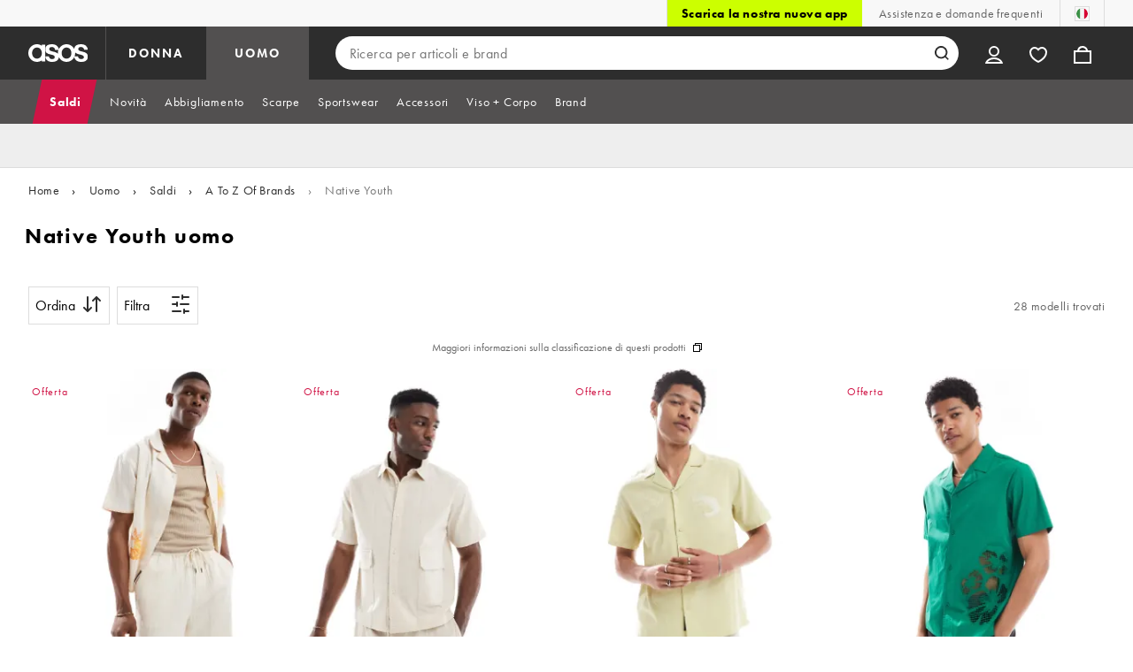

--- FILE ---
content_type: text/html; charset=utf-8
request_url: https://www.asos.com/it/uomo/saldi/a-to-z-of-brands/native-youth/cat/?cid=16005
body_size: 49385
content:

    <!DOCTYPE html>
    <!--13.0.0-216-07fae351-->
    <html lang="it-IT" data-platform="desktop" data-store-code="IT" data-country-code="IT" data-gender="men" data-sct-version="13.0.0-216-07fae351">
      <head><script>!function(i,n){let o=window[i]=window[i]||{};o=o[n]=o[n]||{},o._cookieData={initialLength:document.cookie.length,initialCount:document.cookie.split(";").length}}("asos","siteChrome");
//# sourceMappingURL=https://assets.asosservices.com/sitechromepublisher/cookieScript.8ac7551e.inlined.js.map</script><meta charSet="utf-8"/><title>Native Youth | Scopri le T-shirt, i jeans e le maglie di Native Youth | ASOS</title><meta name="description" content="Scopri Native Youth su ASOS. Scopri la nostra gamma di T-shirt, jeans e maglie di Native Youth."/><meta name="p:domain_verify" content="7d543da16a86f7ad75c452097bfa9e47"/><meta name="msvalidate.01" content="0BC251BA275FCFB5D0505FEBC89F03B6"/><meta property="fb:app_id" content="123073601043263"/><meta name="viewport" content="width=device-width, initial-scale=1"/><meta name="Slurp" content="NOODP"/><meta name="Slurp" content="NOYDIR"/><link rel="apple-touch-icon" sizes="180x180" href="/apple-touch-icon.png"/><link rel="icon" type="image/png" sizes="32x32" href="/favicon-32x32.png"/><link rel="icon" type="image/png" sizes="16x16" href="/favicon-16x16.png"/><link rel="manifest" href="/manifest.json"/><link rel="mask-icon" href="/safari-pinned-tab.svg" color="#2d2d2d"/><link href="https://assets.asosservices.com" rel="preconnect"/><link href="https://ci.asosservices.com" rel="preconnect"/><link href="https://images.asos-media.com" rel="preconnect"/><link href="https://my.asos.com" rel="preconnect"/><link href="https://cdn.optimizely.com" rel="preconnect"/><meta name="theme-color" content="#2d2d2d"/>
    <link rel="alternate" hreflang="en-GB" href="https://www.asos.com/men/sale/a-to-z-of-brands/native-youth/cat/?cid&#x3D;16005" />
    <link rel="alternate" hreflang="en-US" href="https://www.asos.com/us/men/sale/a-to-z-of-brands/native-youth/cat/?cid&#x3D;16005" />
    <link rel="alternate" hreflang="fr-FR" href="https://www.asos.com/fr/homme/soldes/a-to-z-of-brands/native-youth/cat/?cid&#x3D;16005" />
    <link rel="alternate" hreflang="de-DE" href="https://www.asos.com/de/herren/sale/a-to-z-of-brands/native-youth/cat/?cid&#x3D;16005" />
    <link rel="alternate" hreflang="it-IT" href="https://www.asos.com/it/uomo/saldi/a-to-z-of-brands/native-youth/cat/?cid&#x3D;16005" />
    <link rel="alternate" hreflang="es-ES" href="https://www.asos.com/es/hombre/rebajas/a-to-z-of-brands/native-youth/cat/?cid&#x3D;16005" />
    <link rel="alternate" hreflang="en-AU" href="https://www.asos.com/au/men/sale/a-to-z-of-brands/native-youth/cat/?cid&#x3D;16005" />
    <link rel="alternate" hreflang="x-default" href="https://www.asos.com/men/sale/a-to-z-of-brands/native-youth/cat/?cid&#x3D;16005" />
    <link rel="alternate" hreflang="sv-SE" href="https://www.asos.com/se/man/rea/a-to-z-of-brands/native-youth/cat/?cid&#x3D;16005" />
    <link rel="alternate" hreflang="nl-NL" href="https://www.asos.com/nl/heren/sale/a-to-z-of-brands/native-youth/cat/?cid&#x3D;16005" />
    <link rel="alternate" hreflang="da-DK" href="https://www.asos.com/dk/maend/udsalg/a-to-z-of-brands/native-youth/cat/?cid&#x3D;16005" />
    <link rel="alternate" hreflang="pl-PL" href="https://www.asos.com/pl/mezczyzni/wyprzedaz/a-to-z-of-brands/native-youth/cat/?cid&#x3D;16005" />
<link rel="canonical" href="https://www.asos.com/it/uomo/saldi/a-to-z-of-brands/native-youth/cat/?cid&#x3D;16005"/><link rel="preload" href="https://assets.asosservices.com/asos-ui/manifest/windowManifest.js" as="script"/><script>!function(n,e){const a=window.NREUM=window.NREUM||{};Object.assign(a,{init:{privacy:{cookies_enabled:!0}},loader_config:{accountID:e,trustKey:e,agentID:"1103197001",licenseKey:n,applicationID:"1103197001"},info:{beacon:"bam.nr-data.net",errorBeacon:"bam.nr-data.net",licenseKey:n,applicationID:"1103197001",sa:1}})}("3edea625b0","711799");
//# sourceMappingURL=https://assets.asosservices.com/sitechromepublisher/newRelicSettingsScript.7ad45646.inlined.js.map</script><script src="https://assets.asosservices.com/sitechromepublisher/client.newRelicProSpa.8ceb71.js"></script><link rel="preload" href="https://assets.asosservices.com/fonts/futura-pt/book.1bb391ee.woff2" as="font" type="font/woff2" crossorigin="anonymous"/><link rel="preload" href="https://assets.asosservices.com/fonts/futura-pt/bold.11074381.woff2" as="font" type="font/woff2" crossorigin="anonymous"/><style>:root{--11lcxa5:#2d2d2d;--18bniqv:45,45,45;--1fot7dv:#000;--3pchel:#fff;--1cripqf:255,255,255;--4439lq:#525050;--f1xms7:#666;--10c6hzt:#767676;--h1m6hk:#929292;--na3s62:#ddd;--1wwppwc:#eee;--sm859b:#f8f8f8;--6gu3az:#f9f9f9;--1e93okh:#018849;--14cp6y8:#006637;--5eoeaa:#cceede;--a5az0j:#ff9c32;--fc982a:#b6752f;--1njx4kw:#ffebcc;--1cf22is:#0770cf;--lzto1h:#1862a5;--xes0jb:#cde2f5;--1xvrmqx:#d01345;--1j5f6ai:#fae7ec;--1mii22u:#ff3b30;--1ffq8ns:#6f5cff;--stskl1:#9797ff;--1lx7ll5:#4f41c5;--1asa9bf:#bfc9ff;--oyq41c:#f1efff;--19qikbp:#ff8753;--1gu65g4:#f75a27;--rrfoye:#ffd2bf;--cod972:#79e69e;--173zcrj:#5cd881;--19t30l9:#d7ffdb;--45kpnl:#212121;--198t7lw:#1f1e1e;--19n3pjb:#282828}
/*# sourceMappingURL=https://assets.asosservices.com/sitechromepublisher/palette.20d300df98.css.map */</style><style>/*! license: https://assets.asosservices.com/fonts/futura-pt/LICENSE.txt */@font-face{font-display:swap;font-family:futura-pt;font-style:normal;font-weight:400;src:url(https://assets.asosservices.com/fonts/futura-pt/book.1bb391ee.woff2) format("woff2")}</style><style>.leavesden1{font-size:18px;letter-spacing:.6px;line-height:24px}.leavesden1,.leavesden2{font-style:normal;font-weight:400}.leavesden2{font-size:16px;letter-spacing:.4px;line-height:22px}.leavesden3{font-size:14px;letter-spacing:.6px;line-height:20px}.leavesden3,.leavesden4{font-style:normal;font-weight:400}.leavesden4{font-size:12px;letter-spacing:.8px;line-height:16px}</style><style>/*! license: https://assets.asosservices.com/fonts/futura-pt/LICENSE.txt */@font-face{font-display:swap;font-family:futura-pt;font-style:normal;font-weight:700;src:url(https://assets.asosservices.com/fonts/futura-pt/bold.11074381.woff2) format("woff2")}</style><style>.barnsley1{font-size:60px;font-style:normal;font-weight:700;letter-spacing:1.5px;line-height:72px}.barnsley2{font-size:48px;line-height:56px}.barnsley2,.barnsley3{font-style:normal;font-weight:700;letter-spacing:1.2px}.barnsley3{font-size:36px;line-height:44px}.barnsley4{font-size:28px;line-height:36px}.barnsley4,.barnsley5{font-style:normal;font-weight:700;letter-spacing:1.2px}.barnsley5{font-size:24px;line-height:30px}.london1{font-size:18px;font-style:normal;font-weight:700;letter-spacing:.8px;line-height:24px}.london2{line-height:22px}.london2,.london2-button{font-size:16px;font-style:normal;font-weight:700;letter-spacing:.6px}.london2-button{line-height:18px}.london3{line-height:20px}.london3,.london3-button{font-size:14px;font-style:normal;font-weight:700;letter-spacing:.8px}.london3-button{line-height:16px}.london4{font-size:12px;letter-spacing:1px;line-height:16px}.london4,.london5{font-style:normal;font-weight:700}.london5{font-size:10px;letter-spacing:1.2px;line-height:14px}</style><style>/*! license: https://assets.asosservices.com/fonts/futura-pt/LICENSE.txt */@font-face{font-display:swap;font-family:futura-pt;font-style:normal;font-weight:500;src:url(https://assets.asosservices.com/fonts/futura-pt/demi.18851e1e.woff2) format("woff2")}</style><style>.asosWorld1{font-size:60px;letter-spacing:-1.8px;line-height:48px}.asosWorld1,.asosWorld2{font-style:normal;font-weight:500}.asosWorld2{font-size:48px;letter-spacing:-1.44px;line-height:38px}.asosWorld3{font-size:36px;font-style:normal;font-weight:500;letter-spacing:-1.08px;line-height:28px;text-transform:uppercase}</style><style>body{font-family:futura-pt,Tahoma,Geneva,Verdana,Arial,sans-serif}</style><link href="https://assets.asosservices.com/sitechromepublisher/vendors.2bd15dd0514c602d0c5b.css" rel="stylesheet"/><link href="https://assets.asosservices.com/sitechromepublisher/client.sitechrome.styles.64ffd9167b0438edf809.css" rel="stylesheet"/><link data-chunk="main" rel="stylesheet" href="/assets/plp/styles/1a00c2cf311708897bfb.css">
<link data-chunk="CATEGORY_PAGE" rel="stylesheet" href="/assets/plp/styles/66245b35d8f5258592f4.css">
<link data-chunk="CATEGORY_PAGE" rel="stylesheet" href="/assets/plp/styles/fffa212524337d83218d.css">


<meta property="og:url" content="https://www.asos.com/it/uomo/saldi/a-to-z-of-brands/native-youth/cat/?cid=16005" />
<meta property="og:type" content="product.group" />
<meta property="og:title" content="Native Youth | Scopri le T-shirt, i jeans e le maglie di Native Youth | ASOS" />
<meta property="og:description" content="Scopri Native Youth su ASOS. Scopri la nostra gamma di T-shirt, jeans e maglie di Native Youth." />
<meta property="og:image" content="https://www.asos.com/assets/asos-ui/favicons/social-share-1x.jpg" />
<meta name="twitter:card" content="summary" />
<meta property="twitter:site" content="@asos" />
<script src="https://cdn.cookielaw.org/scripttemplates/otSDKStub.js" type="text/javascript" data-dlayer-ignore="true" data-document-language="true" data-domain-script="908f7fca-dbc5-4b3a-8f6b-ed734de0cb52"></script><script>function OptanonWrapper() {}</script>
<script>(window.BOOMR_mq=window.BOOMR_mq||[]).push(["addVar",{"rua.upush":"false","rua.cpush":"false","rua.upre":"false","rua.cpre":"false","rua.uprl":"false","rua.cprl":"false","rua.cprf":"false","rua.trans":"","rua.cook":"false","rua.ims":"false","rua.ufprl":"false","rua.cfprl":"false","rua.isuxp":"false","rua.texp":"norulematch","rua.ceh":"false","rua.ueh":"false","rua.ieh.st":"0"}]);</script>
<script>!function(){function o(n,i){if(n&&i)for(var r in i)i.hasOwnProperty(r)&&(void 0===n[r]?n[r]=i[r]:n[r].constructor===Object&&i[r].constructor===Object?o(n[r],i[r]):n[r]=i[r])}try{var n=decodeURIComponent("%7B%22AutoXHR%22%3A%20%7B%22monitorFetch%22%3A%20true%7D%2C%22ResourceTiming%22%3A%20%7B%20%22clearOnBeacon%22%3A%20true%20%7D%2C%22Akamai%22%3A%20%7B%22enabled%22%3Afalse%7D%7D");if(n.length>0&&window.JSON&&"function"==typeof window.JSON.parse){var i=JSON.parse(n);void 0!==window.BOOMR_config?o(window.BOOMR_config,i):window.BOOMR_config=i}}catch(r){window.console&&"function"==typeof window.console.error&&console.error("mPulse: Could not parse configuration",r)}}();</script>
                              <script>!function(e){var n="https://s.go-mpulse.net/boomerang/";if("True"=="True")e.BOOMR_config=e.BOOMR_config||{},e.BOOMR_config.PageParams=e.BOOMR_config.PageParams||{},e.BOOMR_config.PageParams.pci=!0,n="https://s2.go-mpulse.net/boomerang/";if(window.BOOMR_API_key="KEKMC-5QPEH-Y5FHE-8AH54-JDSN3",function(){function e(){if(!o){var e=document.createElement("script");e.id="boomr-scr-as",e.src=window.BOOMR.url,e.async=!0,i.parentNode.appendChild(e),o=!0}}function t(e){o=!0;var n,t,a,r,d=document,O=window;if(window.BOOMR.snippetMethod=e?"if":"i",t=function(e,n){var t=d.createElement("script");t.id=n||"boomr-if-as",t.src=window.BOOMR.url,BOOMR_lstart=(new Date).getTime(),e=e||d.body,e.appendChild(t)},!window.addEventListener&&window.attachEvent&&navigator.userAgent.match(/MSIE [67]\./))return window.BOOMR.snippetMethod="s",void t(i.parentNode,"boomr-async");a=document.createElement("IFRAME"),a.src="about:blank",a.title="",a.role="presentation",a.loading="eager",r=(a.frameElement||a).style,r.width=0,r.height=0,r.border=0,r.display="none",i.parentNode.appendChild(a);try{O=a.contentWindow,d=O.document.open()}catch(_){n=document.domain,a.src="javascript:var d=document.open();d.domain='"+n+"';void(0);",O=a.contentWindow,d=O.document.open()}if(n)d._boomrl=function(){this.domain=n,t()},d.write("<bo"+"dy onload='document._boomrl();'>");else if(O._boomrl=function(){t()},O.addEventListener)O.addEventListener("load",O._boomrl,!1);else if(O.attachEvent)O.attachEvent("onload",O._boomrl);d.close()}function a(e){window.BOOMR_onload=e&&e.timeStamp||(new Date).getTime()}if(!window.BOOMR||!window.BOOMR.version&&!window.BOOMR.snippetExecuted){window.BOOMR=window.BOOMR||{},window.BOOMR.snippetStart=(new Date).getTime(),window.BOOMR.snippetExecuted=!0,window.BOOMR.snippetVersion=12,window.BOOMR.url=n+"KEKMC-5QPEH-Y5FHE-8AH54-JDSN3";var i=document.currentScript||document.getElementsByTagName("script")[0],o=!1,r=document.createElement("link");if(r.relList&&"function"==typeof r.relList.supports&&r.relList.supports("preload")&&"as"in r)window.BOOMR.snippetMethod="p",r.href=window.BOOMR.url,r.rel="preload",r.as="script",r.addEventListener("load",e),r.addEventListener("error",function(){t(!0)}),setTimeout(function(){if(!o)t(!0)},3e3),BOOMR_lstart=(new Date).getTime(),i.parentNode.appendChild(r);else t(!1);if(window.addEventListener)window.addEventListener("load",a,!1);else if(window.attachEvent)window.attachEvent("onload",a)}}(),"".length>0)if(e&&"performance"in e&&e.performance&&"function"==typeof e.performance.setResourceTimingBufferSize)e.performance.setResourceTimingBufferSize();!function(){if(BOOMR=e.BOOMR||{},BOOMR.plugins=BOOMR.plugins||{},!BOOMR.plugins.AK){var n=""=="true"?1:0,t="",a="aofk7jnyd4gjw2lk2tzq-f-415d9184f-clientnsv4-s.akamaihd.net",i="false"=="true"?2:1,o={"ak.v":"39","ak.cp":"650935","ak.ai":parseInt("243464",10),"ak.ol":"0","ak.cr":9,"ak.ipv":4,"ak.proto":"h2","ak.rid":"29d1afba","ak.r":39738,"ak.a2":n,"ak.m":"dscx","ak.n":"essl","ak.bpcip":"3.138.175.0","ak.cport":59658,"ak.gh":"184.30.43.155","ak.quicv":"","ak.tlsv":"tls1.3","ak.0rtt":"","ak.0rtt.ed":"","ak.csrc":"-","ak.acc":"","ak.t":"1768609011","ak.ak":"hOBiQwZUYzCg5VSAfCLimQ==/XqsQNYHHxKPSkRYeJPojIEcCQ0SkP6ZyIP/Ot+FWRn6o28eSHtrtHw99THKn9epsDmcrWp1rh5n7svU/rzx/67AyKAJvgdk9sPX/gz397Ij8tfb+qfgdyvfZePCn6BvB0YwIJAvno/DjGSpXhTgKcr+U0dCxntwGdkT5c4xtQLY+LZ7p9L8+9M0I/1lE++jUMm2mU/6rrAalS8jQeXqtoCouhQYN+MezO0erXF/Cbf2OOv10d009tUxVGN6PLxDi0tj38DPPGWkvwRGqoRi+Z4EzXrYechMo7sysxJ+IPUXu/AwoXVv55Xk9Jv0zlyCCA/v5JmNxsWfomqcU64ew/q2Vdo4Hkk3bsexlCXlUW8KQBrWIGEmFY6biapcDdwYWm6SneUV7In0kCecd2T9zOfncwUXEGkJZC0TtgRr6cY=","ak.pv":"785","ak.dpoabenc":"","ak.tf":i};if(""!==t)o["ak.ruds"]=t;var r={i:!1,av:function(n){var t="http.initiator";if(n&&(!n[t]||"spa_hard"===n[t]))o["ak.feo"]=void 0!==e.aFeoApplied?1:0,BOOMR.addVar(o)},rv:function(){var e=["ak.bpcip","ak.cport","ak.cr","ak.csrc","ak.gh","ak.ipv","ak.m","ak.n","ak.ol","ak.proto","ak.quicv","ak.tlsv","ak.0rtt","ak.0rtt.ed","ak.r","ak.acc","ak.t","ak.tf"];BOOMR.removeVar(e)}};BOOMR.plugins.AK={akVars:o,akDNSPreFetchDomain:a,init:function(){if(!r.i){var e=BOOMR.subscribe;e("before_beacon",r.av,null,null),e("onbeacon",r.rv,null,null),r.i=!0}return this},is_complete:function(){return!0}}}}()}(window);</script></head>
      <body>
        <iframe sandbox="allow-scripts allow-same-origin allow-forms" id="secure-script-container" tabindex="-1" aria-hidden="true" style="visibility: hidden; position: absolute; left: 0; top: 0; height: 0; width: 0; border: none;"></iframe>
        <div id="chrome-main-content">
          <div class="chrome-main-content--accessible"><div id="chrome-welcome-mat"></div><div id="chrome-header"><header><a href="#chrome-app-container" class="BPHVVzR TYb4J9A EVhxZk8 leavesden2" data-testid="skip-to-content">Vai al contenuto principale</a><div class="Fmy9ifd" data-testid="unsupported-browser-message"><div class="dsEdn6o"><div class="AIkY9uF"><div class="m2JksKr TNLlZ7K london3">Browser supportati</div><div class="j2eZ7P_ ZHWKoMf leavesden3">Per utilizzare ASOS, ti consigliamo le versioni più recenti di Chrome, Firefox, Safari o Edge.</div></div></div></div><div class="vcXJfPO fVdHxMU" data-testid="topbar"><div class="m8VFiIf"><ul class="myUaKmo"><li><a href="https://www.asos.com/it/discover/our-apps?ctaref=topbar%7Cdownload+app%7Cour+apps" data-testid="download-app" class="eWFSkWC ZHWKoMf leavesden3">Scarica la nostra nuova app</a></li><li><a href="https://www.asos.com/it/assistenza-clienti/" data-testid="help" class="R2BDZ6J TYb4J9A">Assistenza e domande frequenti</a></li><li><div class="RxHz4Yh" data-testid="country-selector"><button class="breiRmE TYb4J9A" data-testid="country-selector-btn" type="button" aria-label="Ti trovi in Italy Modifica"><img src="https://assets.asosservices.com/storesa/images/flags/it.png" alt="Italy" class="Oqkee2R"/></button></div></li></ul></div></div><div class="NHFyvmm headroom-wrapper"><div id="chrome-sticky-header" class="headroom headroom--unfixed"><div class="R9mnQSo"><div class="z8CtOyj fVdHxMU" data-testid="header"><div class="w45mOEA"><button class="btUA6FL" aria-label="Apri menu di navigazione" data-testid="burger-menu-button"><span class="BKBoO9a TYb4J9A c_IO2I_ AYL96eR JpgornA isI7xiu"></span></button><a class="afrMdWS TYb4J9A" href="https://www.asos.com/it/" data-testid="asoslogo"><img alt="Home ASOS" src="[data-uri]" class="D5Ykbau"/></a><ul class="zSeAQkS Z0N9JbW" data-testid="floornav"><li><a class="izvZA3y fVdHxMU TYb4J9A" data-testid="women-floor" href="https://www.asos.com/it/donna/" id="women-floor">DONNA</a></li><li><a class="izvZA3y fVdHxMU TYb4J9A" data-testid="men-floor" href="https://www.asos.com/it/uomo/" id="men-floor">UOMO</a></li></ul><div class="x0RFhM4"><div class="jgxJaMT" data-testid="search-overlay-shadow" aria-hidden="true" role="presentation"></div><form action="//www.asos.com/it/search/" class="zel29Kx" data-testid="search-form" method="get"><div class="MsBN5Ou" data-testid="search-field"><span class="oZmI2CF" aria-hidden="true"></span><input type="search" id="chrome-search" name="q" class="KRZT5cj fVdHxMU TYb4J9A" autoComplete="off" autoCorrect="off" spellcheck="off" placeholder="Ricerca per articoli e brand" data-testid="search-input" aria-autocomplete="list" aria-haspopup="listbox" aria-describedby="search-instructions" aria-label="Ricerca per articoli e brand" maxLength="150" value=""/><div id="search-instructions" class="ZOmZepG">Inizia a digitare per cercare, usa i tasti freccia per navigare, premi Invio per selezionare</div><button class="vjmVpyd" type="submit" disabled="" data-testid="search-button-inline"><svg viewBox="0 0 17 17" role="img" aria-labelledby="search-icon"><title id="search-icon">Cerca</title><path fill="currentColor" fill-rule="nonzero" d="M7.65 15.3a7.65 7.65 0 1 1 5.997-2.9c-.01.012 3.183 3.297 3.183 3.297l-1.22 1.18s-3.144-3.283-3.154-3.275A7.618 7.618 0 0 1 7.65 15.3zm0-2a5.65 5.65 0 1 0 0-11.3 5.65 5.65 0 0 0 0 11.3z"></path></svg></button><div class="GSho_2H"><div class="E6GUnIS AQi6YMD" aria-live="polite"></div></div></div></form></div></div><ul class="hv2vTHr" data-testid="widgets"><li class="mZvZT9m S0a1Qri"><div><div><div id="myAccountDropdown" class="OVxuqjQ"><button type="button" icon="dejKRrj c_IO2I_" icontype="accountUnfilled" data-testid="myAccountIcon" class="KH34gk4 TYb4J9A mSjTvvT" aria-expanded="false" aria-controls="myaccount-dropdown" aria-label="Il mio account"><span type="accountUnfilled" class="dejKRrj c_IO2I_ AYL96eR JpgornA isI7xiu"></span></button><div class="KjCxFll" data-testid="myaccount-dropdown" id="myaccount-dropdown"><div class="EGwAGf7"><div class="fZwceSp"><div class="DevVB66"><div class="OPGaUix"><div class="cXZXqST"><span class="DwRt6tf AAonn85 london2">Ti diamo il benvenuto su ASOS</span><span class="xbfHIic"><button data-testid="signin-link" role="link" class="qQoHatg sY3mB1c london3-button UNPPQ3g _whpW_Q" type="button"><span class="IoxIrTY">Accedi</span></button><button data-testid="signup-link" role="link" class="qQoHatg sY3mB1c london3-button hgH_Y9G _whpW_Q" type="button"><span class="IoxIrTY">Registrati</span></button></span></div></div><div class="wS_YkOh"><ul class="F7CGtue"><li><a href="https://my.asos.com/my-account?country=IT&amp;keyStoreDataversion=qx71qrg-45&amp;lang=it-IT&amp;nlid=nav%20header&amp;store=IT" class="PMznYv3 TYb4J9A EVhxZk8 leavesden2" data-testid="myaccount-link"><span class="pggyrBd FfmKyt0 ZqXYTuz"></span>Il mio account</a></li><li><a href="https://my.asos.com/my-account/orders?country=IT&amp;keyStoreDataversion=qx71qrg-45&amp;lang=it-IT&amp;nlid=nav%20header&amp;store=IT" class="PMznYv3 TYb4J9A EVhxZk8 leavesden2" data-testid="myorders-link"><span class="cWzaeb1 FfmKyt0 ZqXYTuz"></span>I miei ordini</a></li></ul></div></div></div></div></div></div></div></div></li><li class="mZvZT9m"><a type="a" href="https://www.asos.com/it/saved-lists/?nlid=nav header" icon="vQeUV7s c_IO2I_" icontype="heartUnfilled" data-testid="savedItemsIcon" class="KH34gk4 TYb4J9A mSjTvvT" aria-label="Prodotti Salvati"><span type="heartUnfilled" class="vQeUV7s c_IO2I_ AYL96eR JpgornA isI7xiu"></span></a></li><li class="mZvZT9m"><a type="a" href="https://www.asos.com/it/bag?nlid=nav header" icon="LpoEdV8 c_IO2I_" icontype="bagUnfilled" data-testid="miniBagIcon" class="KH34gk4 TYb4J9A mSjTvvT" aria-label="Carrello %{smart_count} prodotto |||| %{smart_count} prodotti"><span type="bagUnfilled" class="LpoEdV8 c_IO2I_ AYL96eR JpgornA isI7xiu"></span></a></li></ul></div></div><div class="AIjKzKx"><div><nav aria-hidden="true" aria-label="false" class="VylGWEt LZ9LVYB" data-testid="primarynav-large"><div role="tablist" class="x_RqXmD" tabindex="-1"><button id="tab-57242f2c-d207-471c-95b1-31d6839df360" data-id="57242f2c-d207-471c-95b1-31d6839df360" data-index="0" class="yI6sHXc TYb4J9A fVdHxMU" role="tab" aria-controls="57242f2c-d207-471c-95b1-31d6839df360" aria-selected="false" data-testid="primarynav-button"><span class="cSfPh9_ h9iITxj TYb4J9A"><span>Saldi</span></span></button><div id="57242f2c-d207-471c-95b1-31d6839df360" role="tabpanel" aria-hidden="true" aria-labelledby="tab-57242f2c-d207-471c-95b1-31d6839df360" class="EsGFLPm"><div class="q1Xq2PY" data-testid="secondarynav-container"><div class="C8F3KZ5" aria-hidden="true" data-testid="backdrop"></div><div class="M8Zxf1o"><nav class="GL2wQf0" data-id="57242f2c-d207-471c-95b1-31d6839df360" data-testid="secondarynav-flyout" aria-label="Secondary Navigation"><div class="ZAntzlZ MV4Uu8x"><div id="93621d77-e6d0-4f3c-be35-0e06a981de22" class="D_5cNi8 TNLlZ7K london3">SHOPPING PER PRODOTTO</div><ul aria-labelledby="93621d77-e6d0-4f3c-be35-0e06a981de22" class="c2oEXGw"><li><a class="R5kwVNg ZHWKoMf leavesden3 ByM_HVJ TYb4J9A jvta8m3 TNLlZ7K london3" data-testid="text-link" data-first="true" href="https://www.asos.com/it/donna/saldi/cat/?cid=7046#nlid=ww|saldi|shopping+per+prodotto|vedi+tutto">Vedi tutto</a></li><li><a class="R5kwVNg ZHWKoMf leavesden3 ByM_HVJ TYb4J9A" data-testid="text-link" href="https://www.asos.com/it/donna/saldi/vestiti/cat/?cid=5235#nlid=ww|saldi|shopping+per+prodotto|vestiti">Vestiti</a></li><li><a class="R5kwVNg ZHWKoMf leavesden3 ByM_HVJ TYb4J9A" data-testid="text-link" href="https://www.asos.com/it/donna/saldi/scarpe/cat/?cid=1931#nlid=ww|saldi|shopping+per+prodotto|scarpe">Scarpe</a></li><li><a class="R5kwVNg ZHWKoMf leavesden3 ByM_HVJ TYb4J9A" data-testid="text-link" href="https://www.asos.com/it/donna/saldi/top/cat/?cid=4167#nlid=ww|saldi|shopping+per+prodotto|top">Top</a></li><li><a class="R5kwVNg ZHWKoMf leavesden3 ByM_HVJ TYb4J9A" data-testid="text-link" href="https://www.asos.com/it/donna/saldi/jeans/cat/?cid=4331#nlid=ww|saldi|shopping+per+prodotto|jeans">Jeans</a></li><li><a class="R5kwVNg ZHWKoMf leavesden3 ByM_HVJ TYb4J9A" data-testid="text-link" href="https://www.asos.com/it/donna/saldi/pantaloni-e-leggings/cat/?cid=1928#nlid=ww|saldi|shopping+per+prodotto|pantaloni+e+leggings">Pantaloni e leggings</a></li><li><a class="R5kwVNg ZHWKoMf leavesden3 ByM_HVJ TYb4J9A" data-testid="text-link" href="https://www.asos.com/it/donna/saldi/costumi-e-moda-mare/cat/?cid=5263#nlid=ww|saldi|shopping+per+prodotto|costumi">Costumi</a></li><li><a class="R5kwVNg ZHWKoMf leavesden3 ByM_HVJ TYb4J9A" data-testid="text-link" href="https://www.asos.com/it/donna/saldi/accessori/cat/?cid=1929#nlid=ww|saldi|shopping+per+prodotto|accessori">Accessori</a></li><li><a class="R5kwVNg ZHWKoMf leavesden3 ByM_HVJ TYb4J9A" data-testid="text-link" href="https://www.asos.com/it/donna/saldi/sportswear/cat/?cid=26953#nlid=ww|saldi|shopping+per+prodotto|activewear">Activewear</a></li><li><a class="R5kwVNg ZHWKoMf leavesden3 ByM_HVJ TYb4J9A" data-testid="text-link" href="https://www.asos.com/it/donna/saldi/accessori/borse-e-portafogli/cat/?cid=9714#nlid=ww|saldi|shopping+per+prodotto|borse+e+portafogli">Borse e portafogli</a></li><li><a class="R5kwVNg ZHWKoMf leavesden3 ByM_HVJ TYb4J9A" data-testid="text-link" href="https://www.asos.com/it/donna/saldi/calze-e-collant/cat/?cid=10517#nlid=ww|saldi|shopping+per+prodotto|calzini+e+collant">Calzini e collant</a></li><li><a class="R5kwVNg ZHWKoMf leavesden3 ByM_HVJ TYb4J9A" data-testid="text-link" href="https://www.asos.com/it/donna/saldi/felpe-con-e-senza-cappuccio/cat/?cid=20580#nlid=ww|saldi|shopping+per+prodotto|felpe+con+e+senza+cappuccio">Felpe con e senza cappuccio</a></li><li><a class="R5kwVNg ZHWKoMf leavesden3 ByM_HVJ TYb4J9A" data-testid="text-link" href="https://www.asos.com/it/donna/saldi/giacche-e-cappotti/cat/?cid=2110#nlid=ww|saldi|shopping+per+prodotto|giacche+e+cappotti">Giacche e Cappotti</a></li><li><a class="R5kwVNg ZHWKoMf leavesden3 ByM_HVJ TYb4J9A" data-testid="text-link" href="https://www.asos.com/it/donna/saldi/accessori/gioielli/cat/?cid=1930#nlid=ww|saldi|shopping+per+prodotto|gioielli+e+orologi">Gioielli e orologi</a></li><li><a class="R5kwVNg ZHWKoMf leavesden3 ByM_HVJ TYb4J9A" data-testid="text-link" href="https://www.asos.com/it/donna/saldi/gonne/cat/?cid=3149#nlid=ww|saldi|shopping+per+prodotto|gonne">Gonne</a></li><li><a class="R5kwVNg ZHWKoMf leavesden3 ByM_HVJ TYb4J9A" data-testid="text-link" href="https://www.asos.com/it/donna/saldi/intimo-e-abbigliamento-notte/cat/?cid=1940#nlid=ww|saldi|shopping+per+prodotto|intimo+e+abbigliamento+notte">Intimo e abbigliamento notte</a></li><li><a class="R5kwVNg ZHWKoMf leavesden3 ByM_HVJ TYb4J9A" data-testid="text-link" href="https://www.asos.com/it/donna/saldi/maglieria/cat/?cid=2893#nlid=ww|saldi|shopping+per+prodotto|maglioni+e+cardigan">Maglioni e cardigan</a></li><li><a class="R5kwVNg ZHWKoMf leavesden3 ByM_HVJ TYb4J9A" data-testid="text-link" href="https://www.asos.com/it/donna/saldi/occhiali-da-sole/cat/?cid=12648#nlid=ww|saldi|shopping+per+prodotto|occhiali+da+sole">Occhiali da sole</a></li><li><a class="R5kwVNg ZHWKoMf leavesden3 ByM_HVJ TYb4J9A" data-testid="text-link" href="https://www.asos.com/it/donna/saldi/pantaloncini/cat/?cid=12413#nlid=ww|saldi|shopping+per+prodotto|pantaloncini">Pantaloncini</a></li><li><a class="R5kwVNg ZHWKoMf leavesden3 ByM_HVJ TYb4J9A" data-testid="text-link" href="https://www.asos.com/it/donna/saldi/scarpe/sneakers/cat/?cid=20494#nlid=ww|saldi|shopping+per+prodotto|sneakers">Sneakers</a></li><li><a class="R5kwVNg ZHWKoMf leavesden3 ByM_HVJ TYb4J9A" data-testid="text-link" href="https://www.asos.com/it/donna/saldi/top/t-shirt-e-canotte/cat/?cid=20581#nlid=ww|saldi|shopping+per+prodotto|t-shirt+e+canotte">T-shirt e Canotte</a></li><li><a class="R5kwVNg ZHWKoMf leavesden3 ByM_HVJ TYb4J9A" data-testid="text-link" href="https://www.asos.com/it/donna/saldi/viso-corpo/cat/?cid=11414#nlid=ww|saldi|shopping+per+prodotto|viso+%2B+corpo">Viso + Corpo</a></li><li><a class="R5kwVNg ZHWKoMf leavesden3 ByM_HVJ TYb4J9A jvta8m3 TNLlZ7K london3" data-testid="text-link" href="https://www.asos.com/it/donna/saldi/a-to-z-of-brands/cat/?cid=5526#nlid=ww|saldi|shopping+per+prodotto|tutti+i+brand+dalla+a+alla+z">Tutti i Brand dalla A alla Z</a></li></ul></div><div class="ZAntzlZ gQnHLST"><div id="624c8383-d056-48f4-9a5e-cad7e2892bac" class="D_5cNi8 TNLlZ7K london3">Shopping per brand</div><ul class="kwGLqbY" aria-labelledby="624c8383-d056-48f4-9a5e-cad7e2892bac"><li class="qy3o1dy"><a href="https://www.asos.com/it/donna/saldi/a-to-z-of-brands/stradivarius/cat/?cid=27096#nlid=ww|saldi|shopping+per+brand|stradivarius"><div class="DAWbaL1"><div aria-hidden="true" class="UM_y1IM nU2sw3N hTHiegI" role="presentation"></div></div><div class="D6_Ku8t TYb4J9A"><span class="Y101qby ZHWKoMf leavesden3 ByM_HVJ">Stradivarius</span></div></a></li><li class="qy3o1dy"><a href="https://www.asos.com/it/donna/saldi/a-to-z-of-brands/nike/cat/?cid=10761#nlid=ww|saldi|shopping+per+brand|nike"><div class="DAWbaL1"><div aria-hidden="true" class="UM_y1IM nU2sw3N hTHiegI" role="presentation"></div></div><div class="D6_Ku8t TYb4J9A"><span class="Y101qby ZHWKoMf leavesden3 ByM_HVJ">Nike</span></div></a></li><li class="qy3o1dy"><a href="https://www.asos.com/it/donna/saldi/a-to-z-of-brands/adidas/cat/?cid=11220#nlid=ww|saldi|shopping+per+brand|adidas"><div class="DAWbaL1"><div aria-hidden="true" class="UM_y1IM nU2sw3N hTHiegI" role="presentation"></div></div><div class="D6_Ku8t TYb4J9A"><span class="Y101qby ZHWKoMf leavesden3 ByM_HVJ">adidas</span></div></a></li><li class="qy3o1dy"><a href="https://www.asos.com/it/donna/saldi/a-to-z-of-brands/river-island/cat/?cid=21409#nlid=ww|saldi|shopping+per+brand|river+island"><div class="DAWbaL1"><div aria-hidden="true" class="UM_y1IM nU2sw3N hTHiegI" role="presentation"></div></div><div class="D6_Ku8t TYb4J9A"><span class="Y101qby ZHWKoMf leavesden3 ByM_HVJ">River Island</span></div></a></li><li class="qy3o1dy"><a href="https://www.asos.com/it/donna/saldi/a-to-z-of-brands/new-look/cat/?cid=21000#nlid=ww|saldi|shopping+per+brand|new+look"><div class="DAWbaL1"><div aria-hidden="true" class="UM_y1IM nU2sw3N hTHiegI" role="presentation"></div></div><div class="D6_Ku8t TYb4J9A"><span class="Y101qby ZHWKoMf leavesden3 ByM_HVJ">New Look</span></div></a></li><li class="qy3o1dy"><a href="https://www.asos.com/it/donna/saldi/a-to-z-of-brands/4th-reckless/cat/?cid=28763#nlid=ww|saldi|shopping+per+brand|+4th+%26+reckless"><div class="DAWbaL1"><div aria-hidden="true" class="UM_y1IM nU2sw3N hTHiegI" role="presentation"></div></div><div class="D6_Ku8t TYb4J9A"><span class="Y101qby ZHWKoMf leavesden3 ByM_HVJ"> 4th &amp; Reckless</span></div></a></li></ul></div><div class="ZAntzlZ gQnHLST"><div id="d8553bbf-dc8b-4018-98aa-0056c1fb5806" class="D_5cNi8 TNLlZ7K london3">FILTRA PER TAGLIA</div><ul class="kwGLqbY" aria-labelledby="d8553bbf-dc8b-4018-98aa-0056c1fb5806"><li class="qy3o1dy"><a href="https://www.asos.com/it/donna/saldi/ctas/taglia-6/cat/?cid=51494#nlid=ww|saldi|filtra+per+taglia|taglia+38"><div class="DAWbaL1"><div aria-hidden="true" class="UM_y1IM nU2sw3N hTHiegI" role="presentation"></div></div><div class="D6_Ku8t TYb4J9A"><span class="Y101qby ZHWKoMf leavesden3 ByM_HVJ">Taglia 38</span></div></a></li><li class="qy3o1dy"><a href="https://www.asos.com/it/donna/saldi/ctas/taglia-8/cat/?cid=51495#nlid=ww|saldi|filtra+per+taglia|taglia+40"><div class="DAWbaL1"><div aria-hidden="true" class="UM_y1IM nU2sw3N hTHiegI" role="presentation"></div></div><div class="D6_Ku8t TYb4J9A"><span class="Y101qby ZHWKoMf leavesden3 ByM_HVJ">Taglia 40</span></div></a></li><li class="qy3o1dy"><a href="https://www.asos.com/it/donna/saldi/ctas/taglia-10/cat/?cid=51498#nlid=ww|saldi|filtra+per+taglia|taglia+42"><div class="DAWbaL1"><div aria-hidden="true" class="UM_y1IM nU2sw3N hTHiegI" role="presentation"></div></div><div class="D6_Ku8t TYb4J9A"><span class="Y101qby ZHWKoMf leavesden3 ByM_HVJ">Taglia 42</span></div></a></li><li class="qy3o1dy"><a href="https://www.asos.com/it/donna/saldi/ctas/taglia-12/cat/?cid=51499#nlid=ww|saldi|filtra+per+taglia|taglia+44"><div class="DAWbaL1"><div aria-hidden="true" class="UM_y1IM nU2sw3N hTHiegI" role="presentation"></div></div><div class="D6_Ku8t TYb4J9A"><span class="Y101qby ZHWKoMf leavesden3 ByM_HVJ">Taglia 44</span></div></a></li><li class="qy3o1dy"><a href="https://www.asos.com/it/donna/saldi/ctas/taglia-14/cat/?cid=51500#nlid=ww|saldi|filtra+per+taglia|taglia+46"><div class="DAWbaL1"><div aria-hidden="true" class="UM_y1IM nU2sw3N hTHiegI" role="presentation"></div></div><div class="D6_Ku8t TYb4J9A"><span class="Y101qby ZHWKoMf leavesden3 ByM_HVJ">Taglia 46</span></div></a></li><li class="qy3o1dy"><a data-last="true" href="https://www.asos.com/it/donna/saldi/ctas/taglia-16/cat/?cid=51501#nlid=ww|saldi|filtra+per+taglia|taglia+48%2B"><div class="DAWbaL1"><div aria-hidden="true" class="UM_y1IM nU2sw3N hTHiegI" role="presentation"></div></div><div class="D6_Ku8t TYb4J9A"><span class="Y101qby ZHWKoMf leavesden3 ByM_HVJ">Taglia 48+</span></div></a></li></ul></div></nav></div></div></div><button id="tab-1020946c-8949-4e9c-9719-43435002bcd4" data-id="1020946c-8949-4e9c-9719-43435002bcd4" data-index="1" class="yI6sHXc TYb4J9A fVdHxMU" role="tab" aria-controls="1020946c-8949-4e9c-9719-43435002bcd4" aria-selected="false" data-testid="primarynav-button"><span class="cSfPh9_"><span>Novità</span></span></button><div id="1020946c-8949-4e9c-9719-43435002bcd4" role="tabpanel" aria-hidden="true" aria-labelledby="tab-1020946c-8949-4e9c-9719-43435002bcd4" class="EsGFLPm"><div class="q1Xq2PY" data-testid="secondarynav-container"><div class="C8F3KZ5" aria-hidden="true" data-testid="backdrop"></div><div class="M8Zxf1o"><nav class="GL2wQf0" data-id="1020946c-8949-4e9c-9719-43435002bcd4" data-testid="secondarynav-flyout" aria-label="Secondary Navigation"><div class="ZAntzlZ gQnHLST"><div id="f44ea221-7a84-41d3-8d75-6ef255f95b3c" class="D_5cNi8 TNLlZ7K london3">NUOVI PRODOTTI</div><ul aria-labelledby="f44ea221-7a84-41d3-8d75-6ef255f95b3c" class="c2oEXGw"><li><a class="R5kwVNg ZHWKoMf leavesden3 ByM_HVJ TYb4J9A" data-testid="text-link" data-first="true" href="https://www.asos.com/it/donna/novita/cat/?cid=27108#nlid=ww|novit%C3%A0|nuovi+prodotti|novit%C3%A0">Novità</a></li><li><a class="R5kwVNg ZHWKoMf leavesden3 ByM_HVJ TYb4J9A jvta8m3 TNLlZ7K london3" data-testid="text-link" href="https://www.asos.com/it/donna/novita/novita-di-oggi/cat/?cid=51163#nlid=ww|novit%C3%A0|nuovi+prodotti|novit%C3%A0+di+oggi">Novità di oggi</a></li><li><a class="R5kwVNg ZHWKoMf leavesden3 ByM_HVJ TYb4J9A jvta8m3 TNLlZ7K london3" data-testid="text-link" href="https://www.asos.com/it/donna/a-to-z-of-brands/oysho/cat/?cid=16141#nlid=ww|novit%C3%A0|nuovi+prodotti|novit%C3%A0:+oysho">Novità: OYSHO</a></li><li><a class="R5kwVNg ZHWKoMf leavesden3 ByM_HVJ TYb4J9A" data-testid="text-link" href="https://www.asos.com/it/donna/novita/novita-abbigliamento/cat/?cid=2623#nlid=ww|novit%C3%A0|nuovi+prodotti|abbigliamento">Abbigliamento</a></li><li><a class="R5kwVNg ZHWKoMf leavesden3 ByM_HVJ TYb4J9A" data-testid="text-link" href="https://www.asos.com/it/donna/novita/novita-scarpe/cat/?cid=6992#nlid=ww|novit%C3%A0|nuovi+prodotti|scarpe">Scarpe</a></li><li><a class="R5kwVNg ZHWKoMf leavesden3 ByM_HVJ TYb4J9A" data-testid="text-link" href="https://www.asos.com/it/donna/novita/novita-abbigliamento/cat/?cid=2623&amp;refine=attribute_10992:61379#nlid=ww|novit%C3%A0|nuovi+prodotti|vestiti">Vestiti</a></li><li><a class="R5kwVNg ZHWKoMf leavesden3 ByM_HVJ TYb4J9A" data-testid="text-link" href="https://www.asos.com/it/donna/novita/novita-abbigliamento-sportivo/cat/?cid=50916#nlid=ww|novit%C3%A0|nuovi+prodotti|sportswear">Sportswear</a></li><li><a class="R5kwVNg ZHWKoMf leavesden3 ByM_HVJ TYb4J9A" data-testid="text-link" href="https://www.asos.com/it/donna/novita/novita-viso-corpo/cat/?cid=2426#nlid=ww|novit%C3%A0|nuovi+prodotti|viso+%2B+corpo">Viso + Corpo</a></li><li><a class="R5kwVNg ZHWKoMf leavesden3 ByM_HVJ TYb4J9A" data-testid="text-link" href="https://www.asos.com/it/donna/novita/novita-accessori/cat/?cid=27109#nlid=ww|novit%C3%A0|nuovi+prodotti|accessori">Accessori</a></li></ul></div><div class="ZAntzlZ gQnHLST"><div id="9cbf204f-7ab3-4ccb-b806-945ba27cc628" class="D_5cNi8 TNLlZ7K london3">Inverno</div><ul class="kwGLqbY" aria-labelledby="9cbf204f-7ab3-4ccb-b806-945ba27cc628"><li class="qy3o1dy"><a href="https://www.asos.com/it/donna/abbigliamento-stagionale/essenziali-invernali/cat/?cid=20061#nlid=ww|novit%C3%A0|inverno|outfit+invernali"><div class="DAWbaL1"><div aria-hidden="true" class="UM_y1IM nU2sw3N hTHiegI" role="presentation"></div></div><div class="D6_Ku8t TYb4J9A"><span class="Y101qby ZHWKoMf leavesden3 ByM_HVJ">Outfit invernali</span></div></a></li><li class="qy3o1dy"><a href="https://www.asos.com/it/donna/cappotti-e-giacche/cat/?cid=2641#nlid=ww|novit%C3%A0|inverno|cappotti+e+giacche"><div class="DAWbaL1"><div aria-hidden="true" class="UM_y1IM nU2sw3N hTHiegI" role="presentation"></div></div><div class="D6_Ku8t TYb4J9A"><span class="Y101qby ZHWKoMf leavesden3 ByM_HVJ">Cappotti e Giacche</span></div></a></li><li class="qy3o1dy"><a href="https://www.asos.com/it/donna/abbigliamento-stagionale/52586/cat/?cid=52586#nlid=ww|novit%C3%A0|inverno|accessori+inverno"><div class="DAWbaL1"><div aria-hidden="true" class="UM_y1IM nU2sw3N hTHiegI" role="presentation"></div></div><div class="D6_Ku8t TYb4J9A"><span class="Y101qby ZHWKoMf leavesden3 ByM_HVJ">Accessori inverno</span></div></a></li><li class="qy3o1dy"><a href="https://www.asos.com/it/donna/ctas/scarpe-per-la-nuova-stagione/cat/?cid=13523#nlid=ww|novit%C3%A0|inverno|pelle+e+pelle+scamosciata"><div class="DAWbaL1"><div aria-hidden="true" class="UM_y1IM nU2sw3N hTHiegI" role="presentation"></div></div><div class="D6_Ku8t TYb4J9A"><span class="Y101qby ZHWKoMf leavesden3 ByM_HVJ">Pelle e pelle scamosciata</span></div></a></li><li class="qy3o1dy"><a href="https://www.asos.com/it/donna/abbigliamento-da-casa/cat/?cid=21867#nlid=ww|novit%C3%A0|inverno|abbigliamento+da+casa"><div class="DAWbaL1"><div aria-hidden="true" class="UM_y1IM nU2sw3N hTHiegI" role="presentation"></div></div><div class="D6_Ku8t TYb4J9A"><span class="Y101qby ZHWKoMf leavesden3 ByM_HVJ">Abbigliamento da casa</span></div></a></li><li class="qy3o1dy"><a href="https://www.asos.com/it/donna/scarpe/stivali/cat/?cid=6455#nlid=ww|novit%C3%A0|inverno|stivali"><div class="DAWbaL1"><div aria-hidden="true" class="UM_y1IM nU2sw3N hTHiegI" role="presentation"></div></div><div class="D6_Ku8t TYb4J9A"><span class="Y101qby ZHWKoMf leavesden3 ByM_HVJ">Stivali</span></div></a></li></ul></div><div class="ZAntzlZ gQnHLST"><div id="3c0811e0-e309-405c-9cf1-e29d3e64e6ed" class="D_5cNi8 TNLlZ7K london3">I preferiti più cercati</div><ul class="kwGLqbY" aria-labelledby="3c0811e0-e309-405c-9cf1-e29d3e64e6ed"><li class="qy3o1dy"><a href="https://www.asos.com/it/donna/abiti-e-spezzati/cat/?cid=13632#nlid=ww|novit%C3%A0|i+preferiti+pi%C3%B9+cercati|abiti"><div class="DAWbaL1"><div aria-hidden="true" class="UM_y1IM nU2sw3N hTHiegI" role="presentation"></div></div><div class="D6_Ku8t TYb4J9A"><span class="Y101qby ZHWKoMf leavesden3 ByM_HVJ">Abiti</span></div></a></li><li class="qy3o1dy"><a href="https://www.asos.com/it/donna/vestiti/vestiti-da-sera/cat/?cid=8857#nlid=ww|novit%C3%A0|i+preferiti+pi%C3%B9+cercati|vestiti+da+sera"><div class="DAWbaL1"><div aria-hidden="true" class="UM_y1IM nU2sw3N hTHiegI" role="presentation"></div></div><div class="D6_Ku8t TYb4J9A"><span class="Y101qby ZHWKoMf leavesden3 ByM_HVJ">Vestiti da sera</span></div></a></li><li class="qy3o1dy"><a href="https://www.asos.com/it/donna/ctas/hp-edit-58/cat/?cid=52601#nlid=ww|novit%C3%A0|i+preferiti+pi%C3%B9+cercati|la+stagione+della+comodit%C3%A0"><div class="DAWbaL1"><div aria-hidden="true" class="UM_y1IM nU2sw3N hTHiegI" role="presentation"></div></div><div class="D6_Ku8t TYb4J9A"><span class="Y101qby ZHWKoMf leavesden3 ByM_HVJ">La stagione della comodità</span></div></a></li><li class="qy3o1dy"><a href="https://www.asos.com/it/donna/sportswear/sci-e-snowboard/cat/?cid=27519#nlid=ww|novit%C3%A0|i+preferiti+pi%C3%B9+cercati|sci+e+snowboard"><div class="DAWbaL1"><div aria-hidden="true" class="UM_y1IM nU2sw3N hTHiegI" role="presentation"></div></div><div class="D6_Ku8t TYb4J9A"><span class="Y101qby ZHWKoMf leavesden3 ByM_HVJ">Sci e Snowboard</span></div></a></li><li class="qy3o1dy"><a href="https://www.asos.com/it/donna/vacanze/cat/?cid=14626#nlid=ww|novit%C3%A0|i+preferiti+pi%C3%B9+cercati|sole+d%27inverno"><div class="DAWbaL1"><div aria-hidden="true" class="UM_y1IM nU2sw3N hTHiegI" role="presentation"></div></div><div class="D6_Ku8t TYb4J9A"><span class="Y101qby ZHWKoMf leavesden3 ByM_HVJ">Sole d&#x27;inverno</span></div></a></li></ul></div><div class="ZAntzlZ gQnHLST"><div id="a23298d9-2382-4314-a6d9-6acfd2403eda" class="D_5cNi8 TNLlZ7K london3">NUOVA SELEZIONE</div><ul aria-labelledby="a23298d9-2382-4314-a6d9-6acfd2403eda" class="vimTOd2 TJ129zU"><li class="TyHLlbx"><a data-testid="marketing-image" data-last="true" href="https://www.asos.com/it/donna/ctas/e-tempo-di-muoversi/cat/?cid=51361#nlid=ww|novit%C3%A0|nuova+selezione|%C3%A8+tempo+di+muoversi"><img class="m6NElHz nU2sw3N hTHiegI" style="min-height:100px;transition:height 0.2s" alt=""/><div class="Gul5384 k2foN9z gpXRza6"></div><span class="oeteTP1 AAonn85 london2 uW9LXW_">È tempo di muoversi</span></a></li></ul></div></nav></div></div></div><button id="tab-96b432e3-d374-4293-8145-b00772447cde" data-id="96b432e3-d374-4293-8145-b00772447cde" data-index="2" class="yI6sHXc TYb4J9A fVdHxMU" role="tab" aria-controls="96b432e3-d374-4293-8145-b00772447cde" aria-selected="false" data-testid="primarynav-button"><span class="cSfPh9_"><span>Abbigliamento</span></span></button><div id="96b432e3-d374-4293-8145-b00772447cde" role="tabpanel" aria-hidden="true" aria-labelledby="tab-96b432e3-d374-4293-8145-b00772447cde" class="EsGFLPm"><div class="q1Xq2PY" data-testid="secondarynav-container"><div class="C8F3KZ5" aria-hidden="true" data-testid="backdrop"></div><div class="M8Zxf1o"><nav class="GL2wQf0" data-id="96b432e3-d374-4293-8145-b00772447cde" data-testid="secondarynav-flyout" aria-label="Secondary Navigation"><div class="ZAntzlZ MV4Uu8x"><div id="ce3796cf-9b31-4e2d-afd7-9ca492b06ec4" class="D_5cNi8 TNLlZ7K london3">Shopping per prodotto</div><ul aria-labelledby="ce3796cf-9b31-4e2d-afd7-9ca492b06ec4" class="c2oEXGw"><li><a class="R5kwVNg ZHWKoMf leavesden3 ByM_HVJ TYb4J9A jvta8m3 TNLlZ7K london3" data-testid="text-link" data-first="true" href="https://www.asos.com/it/donna/ctas/moda-online-1/cat/?cid=13489#nlid=ww|abbigliamento|shopping+per+prodotto|i+capi+d%27abbigliamento+pi%C3%B9+amati">I capi d&#x27;abbigliamento più amati</a></li><li><a class="R5kwVNg ZHWKoMf leavesden3 ByM_HVJ TYb4J9A jvta8m3 TNLlZ7K london3" data-testid="text-link" href="https://www.asos.com/it/donna/ctas/moda-online-usa-13/cat/?cid=16661#nlid=ww|abbigliamento|shopping+per+prodotto|bestseller">Bestseller</a></li><li><a class="R5kwVNg ZHWKoMf leavesden3 ByM_HVJ TYb4J9A" data-testid="text-link" href="https://www.asos.com/it/donna/novita/novita-abbigliamento/cat/?cid=2623#nlid=ww|abbigliamento|shopping+per+prodotto|novit%C3%A0">Novità</a></li><li><a class="R5kwVNg ZHWKoMf leavesden3 ByM_HVJ TYb4J9A" data-testid="text-link" href="https://www.asos.com/it/donna/cappotti-e-giacche/cat/?cid=2641#nlid=ww|abbigliamento|shopping+per+prodotto|cappotti+e+giacche">Cappotti e giacche</a></li><li><a class="R5kwVNg ZHWKoMf leavesden3 ByM_HVJ TYb4J9A" data-testid="text-link" href="https://www.asos.com/it/donna/top/cat/?cid=4169#nlid=ww|abbigliamento|shopping+per+prodotto|top">Top</a></li><li><a class="R5kwVNg ZHWKoMf leavesden3 ByM_HVJ TYb4J9A" data-testid="text-link" href="https://www.asos.com/it/women/dresses/cat/?cid=8799#nlid=ww|abbigliamento|shopping+per+prodotto|vestiti">Vestiti</a></li><li><a class="R5kwVNg ZHWKoMf leavesden3 ByM_HVJ TYb4J9A" data-testid="text-link" href="https://www.asos.com/it/donna/maglie-e-cardigan/cat/?cid=2637#nlid=ww|abbigliamento|shopping+per+prodotto|maglioni+e+cardigan">Maglioni e cardigan</a></li><li><a class="R5kwVNg ZHWKoMf leavesden3 ByM_HVJ TYb4J9A" data-testid="text-link" href="https://www.asos.com/it/donna/jeans/cat/?cid=3630#nlid=ww|abbigliamento|shopping+per+prodotto|jeans">Jeans</a></li><li><a class="R5kwVNg ZHWKoMf leavesden3 ByM_HVJ TYb4J9A" data-testid="text-link" href="https://www.asos.com/it/donna/pantaloni-e-leggings/cat/?cid=2640#nlid=ww|abbigliamento|shopping+per+prodotto|pantaloni+e+leggings">Pantaloni e leggings</a></li><li><a class="R5kwVNg ZHWKoMf leavesden3 ByM_HVJ TYb4J9A" data-testid="text-link" href="https://www.asos.com/it/donna/abbigliamento-da-casa/cat/?cid=21867#nlid=ww|abbigliamento|shopping+per+prodotto|abbigliamento+da+casa">Abbigliamento da casa</a></li><li><a class="R5kwVNg ZHWKoMf leavesden3 ByM_HVJ TYb4J9A" data-testid="text-link" href="https://www.asos.com/it/donna/sportswear/cat/?cid=26091#nlid=ww|abbigliamento|shopping+per+prodotto|abbigliamento+sportivo">Abbigliamento sportivo</a></li><li><a class="R5kwVNg ZHWKoMf leavesden3 ByM_HVJ TYb4J9A" data-testid="text-link" href="https://www.asos.com/it/donna/top/camicette/cat/?cid=15199#nlid=ww|abbigliamento|shopping+per+prodotto|bluse">Bluse</a></li><li><a class="R5kwVNg ZHWKoMf leavesden3 ByM_HVJ TYb4J9A" data-testid="text-link" href="https://www.asos.com/it/donna/top/camicie/cat/?cid=15200#nlid=ww|abbigliamento|shopping+per+prodotto|camicie">Camicie</a></li><li><a class="R5kwVNg ZHWKoMf leavesden3 ByM_HVJ TYb4J9A" data-testid="text-link" href="https://www.asos.com/it/donna/abiti-e-spezzati/cat/?cid=13632#nlid=ww|abbigliamento|shopping+per+prodotto|completi+e+spezzati">Completi e spezzati</a></li><li><a class="R5kwVNg ZHWKoMf leavesden3 ByM_HVJ TYb4J9A" data-testid="text-link" href="https://www.asos.com/it/donna/costumi-e-moda-mare/cat/?cid=2238#nlid=ww|abbigliamento|shopping+per+prodotto|costumi+e+moda+mare">Costumi e moda mare</a></li><li><a class="R5kwVNg ZHWKoMf leavesden3 ByM_HVJ TYb4J9A" data-testid="text-link" href="https://www.asos.com/it/donna/curve-taglie-comode/cat/?cid=9577#nlid=ww|abbigliamento|shopping+per+prodotto|curve+%26+taglie+comode">Curve &amp; Taglie Comode</a></li><li><a class="R5kwVNg ZHWKoMf leavesden3 ByM_HVJ TYb4J9A" data-testid="text-link" href="https://www.asos.com/it/donna/felpe-con-e-senza-cappuccio/cat/?cid=11321#nlid=ww|abbigliamento|shopping+per+prodotto|felpe+con+e+senza+cappuccio">Felpe con e senza cappuccio</a></li><li><a class="R5kwVNg ZHWKoMf leavesden3 ByM_HVJ TYb4J9A" data-testid="text-link" href="https://www.asos.com/it/donna/gonne/cat/?cid=2639#nlid=ww|abbigliamento|shopping+per+prodotto|gonne">Gonne</a></li><li><a class="R5kwVNg ZHWKoMf leavesden3 ByM_HVJ TYb4J9A" data-testid="text-link" href="https://www.asos.com/it/donna/intimo-e-abbigliamento-notte/cat/?cid=6046#nlid=ww|abbigliamento|shopping+per+prodotto|intimo+e+pigiami">Intimo e pigiami</a></li><li><a class="R5kwVNg ZHWKoMf leavesden3 ByM_HVJ TYb4J9A" data-testid="text-link" href="https://www.asos.com/it/donna/pantaloncini/cat/?cid=9263#nlid=ww|abbigliamento|shopping+per+prodotto|pantaloncini">Pantaloncini</a></li><li><a class="R5kwVNg ZHWKoMf leavesden3 ByM_HVJ TYb4J9A" data-testid="text-link" href="https://www.asos.com/it/donna/petite/cat/?cid=4177#nlid=ww|abbigliamento|shopping+per+prodotto|petite">Petite</a></li><li><a class="R5kwVNg ZHWKoMf leavesden3 ByM_HVJ TYb4J9A" data-testid="text-link" href="https://www.asos.com/it/donna/premaman/cat/?cid=5813#nlid=ww|abbigliamento|shopping+per+prodotto|premaman">Premaman</a></li><li><a class="R5kwVNg ZHWKoMf leavesden3 ByM_HVJ TYb4J9A" data-testid="text-link" href="https://www.asos.com/it/donna/tall/cat/?cid=18984#nlid=ww|abbigliamento|shopping+per+prodotto|tall">Tall</a></li><li><a class="R5kwVNg ZHWKoMf leavesden3 ByM_HVJ TYb4J9A" data-testid="text-link" href="https://www.asos.com/it/donna/tute-jumpsuit-e-corte/cat/?cid=7618#nlid=ww|abbigliamento|shopping+per+prodotto|tute+lunghe+e+corte">Tute lunghe e corte</a></li></ul></div><div class="ZAntzlZ gQnHLST"><div id="8479a60d-3572-478d-a354-d58f69e5cf80" class="D_5cNi8 TNLlZ7K london3">SHOPPING PER ATTIVITÀ</div><ul class="eJBAnNI" aria-labelledby="8479a60d-3572-478d-a354-d58f69e5cf80"><li class="M7gocsy"><a href="https://www.asos.com/it/donna/sportswear/corsa/cat/?cid=27172#nlid=ww|abbigliamento|shopping+per+attivit%C3%A0|corsa"><div class="t59WK7b"><div aria-hidden="true" class="WMI3f1T nU2sw3N hTHiegI" role="presentation" title="Corsa"></div></div><span class="tL3v8fO ZHWKoMf leavesden3 ByM_HVJ">Corsa</span></a></li><li class="M7gocsy"><a href="https://www.asos.com/it/donna/sportswear/palestra-e-allenamento/cat/?cid=27171#nlid=ww|abbigliamento|shopping+per+attivit%C3%A0|kit+da+palestra"><div class="t59WK7b"><div aria-hidden="true" class="WMI3f1T nU2sw3N hTHiegI" role="presentation" title="Kit da palestra"></div></div><span class="tL3v8fO ZHWKoMf leavesden3 ByM_HVJ">Kit da palestra</span></a></li><li class="M7gocsy"><a href="https://www.asos.com/it/donna/sportswear/sci-e-snowboard/cat/?cid=27519#nlid=ww|abbigliamento|shopping+per+attivit%C3%A0|sci+e+snowboard"><div class="t59WK7b"><div aria-hidden="true" class="WMI3f1T nU2sw3N hTHiegI" role="presentation" title="Sci e snowboard"></div></div><span class="tL3v8fO ZHWKoMf leavesden3 ByM_HVJ">Sci e snowboard</span></a></li><li class="M7gocsy"><a href="https://www.asos.com/it/donna/sportswear/yoga-e-pilates/cat/?cid=27175#nlid=ww|abbigliamento|shopping+per+attivit%C3%A0|yoga+e+pilates"><div class="t59WK7b"><div aria-hidden="true" class="WMI3f1T nU2sw3N hTHiegI" role="presentation" title="Yoga e pilates"></div></div><span class="tL3v8fO ZHWKoMf leavesden3 ByM_HVJ">Yoga e pilates</span></a></li></ul></div><div class="ZAntzlZ gQnHLST"><div id="af6c337c-3db2-4d4b-a100-53f45d55605a" class="D_5cNi8 TNLlZ7K london3 OskRl8L">Spotlight</div><ul aria-labelledby="af6c337c-3db2-4d4b-a100-53f45d55605a" class="vimTOd2 TJ129zU"><li class="TyHLlbx"><a data-testid="marketing-image" data-last="true" href="https://www.asos.com/it/donna/sportswear/scarpe/cat/?cid=27165#nlid=ww|abbigliamento|spotlight|scarpe+da+corsa+e+da+palestra+donna"><img class="m6NElHz nU2sw3N hTHiegI" style="min-height:100px;transition:height 0.2s" alt=""/><div class="Gul5384 k2foN9z gpXRza6"></div><span class="oeteTP1 AAonn85 london2 uW9LXW_">Scarpe da Corsa e da Palestra Donna</span></a></li></ul></div></nav></div></div></div><button id="tab-b2598144-62bd-4b68-804d-4cb894f853a1" data-id="b2598144-62bd-4b68-804d-4cb894f853a1" data-index="3" class="yI6sHXc TYb4J9A fVdHxMU" role="tab" aria-controls="b2598144-62bd-4b68-804d-4cb894f853a1" aria-selected="false" data-testid="primarynav-button"><span class="cSfPh9_"><span>Vestiti</span></span></button><div id="b2598144-62bd-4b68-804d-4cb894f853a1" role="tabpanel" aria-hidden="true" aria-labelledby="tab-b2598144-62bd-4b68-804d-4cb894f853a1" class="EsGFLPm"><div class="q1Xq2PY" data-testid="secondarynav-container"><div class="C8F3KZ5" aria-hidden="true" data-testid="backdrop"></div><div class="M8Zxf1o"><nav class="GL2wQf0" data-id="b2598144-62bd-4b68-804d-4cb894f853a1" data-testid="secondarynav-flyout" aria-label="Secondary Navigation"><div class="ZAntzlZ gQnHLST"><div id="d620c227-921e-4f02-8072-31f59aa08672" class="D_5cNi8 TNLlZ7K london3">Shopping per tipo</div><ul aria-labelledby="d620c227-921e-4f02-8072-31f59aa08672" class="c2oEXGw"><li><a class="R5kwVNg ZHWKoMf leavesden3 ByM_HVJ TYb4J9A" data-testid="text-link" data-first="true" href="https://www.asos.com/it/donna/vestiti/cat/?cid=8799#nlid=ww|vestiti|shopping+per+tipo|vedi+tutto">Vedi tutto</a></li><li><a class="R5kwVNg ZHWKoMf leavesden3 ByM_HVJ TYb4J9A" data-testid="text-link" href="https://www.asos.com/it/donna/novita/novita-abbigliamento/cat/?cid=2623&amp;refine=attribute_10992:61379#nlid=ww|vestiti|shopping+per+tipo|novit%C3%A0">Novità</a></li><li><a class="R5kwVNg ZHWKoMf leavesden3 ByM_HVJ TYb4J9A" data-testid="text-link" href="https://www.asos.com/it/donna/vestiti/vestiti-da-cerimonia/cat/?cid=13934#nlid=ww|vestiti|shopping+per+tipo|vestiti+da+cerimonia">Vestiti da cerimonia</a></li><li><a class="R5kwVNg ZHWKoMf leavesden3 ByM_HVJ TYb4J9A" data-testid="text-link" href="https://www.asos.com/it/donna/tutto-per-gli-sposi/vestiti-da-matrimonio/cat/?cid=25408#nlid=ww|vestiti|shopping+per+tipo|vestiti+da+matrimonio">Vestiti da matrimonio</a></li><li><a class="R5kwVNg ZHWKoMf leavesden3 ByM_HVJ TYb4J9A" data-testid="text-link" href="https://www.asos.com/it/donna/tutto-per-gli-sposi/vestiti-da-damigella/cat/?cid=15156#nlid=ww|vestiti|shopping+per+tipo|vestiti+da+damigella">Vestiti da damigella</a></li><li><a class="R5kwVNg ZHWKoMf leavesden3 ByM_HVJ TYb4J9A" data-testid="text-link" href="https://www.asos.com/it/donna/vestiti/vestiti-da-sera/cat/?cid=8857#nlid=ww|vestiti|shopping+per+tipo|vestiti+da+sera">Vestiti da sera</a></li><li><a class="R5kwVNg ZHWKoMf leavesden3 ByM_HVJ TYb4J9A" data-testid="text-link" href="https://www.asos.com/it/donna/vestiti/vestiti-corti/cat/?cid=13597#nlid=ww|vestiti|shopping+per+tipo|vestiti+corti">Vestiti corti</a></li><li><a class="R5kwVNg ZHWKoMf leavesden3 ByM_HVJ TYb4J9A" data-testid="text-link" href="https://www.asos.com/it/donna/vestiti/vestiti-longuette/cat/?cid=12899#nlid=ww|vestiti|shopping+per+tipo|vestiti+longuette">Vestiti longuette</a></li><li><a class="R5kwVNg ZHWKoMf leavesden3 ByM_HVJ TYb4J9A" data-testid="text-link" href="https://www.asos.com/it/donna/vestiti/vestiti-lunghi/cat/?cid=9979#nlid=ww|vestiti|shopping+per+tipo|vestiti+lunghi">Vestiti lunghi</a></li></ul></div><div class="ZAntzlZ gQnHLST"><div id="c7db62e0-161f-4c65-a87e-3e63e9815eeb" class="D_5cNi8 TNLlZ7K london3">Shopping per tendenza</div><ul aria-labelledby="c7db62e0-161f-4c65-a87e-3e63e9815eeb" class="c2oEXGw"><li><a class="R5kwVNg ZHWKoMf leavesden3 ByM_HVJ TYb4J9A" data-testid="text-link" href="https://www.asos.com/it/donna/vestiti/vestiti-per-uscire/cat/?cid=11057#nlid=ww|vestiti|shopping+per+tendenza|vestiti+per+uscire">Vestiti per uscire</a></li><li><a class="R5kwVNg ZHWKoMf leavesden3 ByM_HVJ TYb4J9A" data-testid="text-link" href="https://www.asos.com/it/donna/vestiti/vestiti-a-maglia/cat/?cid=12686#nlid=ww|vestiti|shopping+per+tendenza|vestito+in+maglia">Vestito in maglia</a></li><li><a class="R5kwVNg ZHWKoMf leavesden3 ByM_HVJ TYb4J9A" data-testid="text-link" href="https://www.asos.com/it/donna/vestiti/cat/?cid=8799#nlid=ww|vestiti|shopping+per+tendenza|maniche+lunghe">Maniche lunghe</a></li><li><a class="R5kwVNg ZHWKoMf leavesden3 ByM_HVJ TYb4J9A" data-testid="text-link" href="https://www.asos.com/it/donna/vestiti/vestiti-in-raso/cat/?cid=50417#nlid=ww|vestiti|shopping+per+tendenza|vestiti+in+raso">Vestiti in raso</a></li><li><a class="R5kwVNg ZHWKoMf leavesden3 ByM_HVJ TYb4J9A" data-testid="text-link" href="https://www.asos.com/it/donna/vestiti/vestiti-a-schiena-scoperta/cat/?cid=19017#nlid=ww|vestiti|shopping+per+tendenza|schiena+scoperta">Schiena scoperta</a></li></ul></div><div class="ZAntzlZ gQnHLST"><div id="7cf7d1da-dc5d-42be-a2d2-7eab6b94acc6" class="D_5cNi8 TNLlZ7K london3">Shopping per colore</div><ul class="kwGLqbY" aria-labelledby="7cf7d1da-dc5d-42be-a2d2-7eab6b94acc6"><li class="qy3o1dy"><a href="https://www.asos.com/it/donna/vestiti/cat/?cid=8799&amp;refine=base_colour:10#nlid=ww|vestiti|shopping+per+colore|vestiti+marroni"><div class="DAWbaL1"><div aria-hidden="true" class="UM_y1IM nU2sw3N hTHiegI" role="presentation"></div></div><div class="D6_Ku8t TYb4J9A"><span class="Y101qby ZHWKoMf leavesden3 ByM_HVJ">Vestiti marroni</span></div></a></li><li class="qy3o1dy"><a href="https://www.asos.com/it/donna/vestiti/refine/blu/cat/?cid=8799&amp;refine=base_colour:3#nlid=ww|vestiti|shopping+per+colore|vestiti%C2%A0blu"><div class="DAWbaL1"><div aria-hidden="true" class="UM_y1IM nU2sw3N hTHiegI" role="presentation"></div></div><div class="D6_Ku8t TYb4J9A"><span class="Y101qby ZHWKoMf leavesden3 ByM_HVJ">Vestiti blu</span></div></a></li><li class="qy3o1dy"><a href="https://www.asos.com/it/donna/vestiti/refine/rosso/cat/?cid=8799&amp;refine=base_colour:1#nlid=ww|vestiti|shopping+per+colore|vestiti+rossi"><div class="DAWbaL1"><div aria-hidden="true" class="UM_y1IM nU2sw3N hTHiegI" role="presentation"></div></div><div class="D6_Ku8t TYb4J9A"><span class="Y101qby ZHWKoMf leavesden3 ByM_HVJ">Vestiti rossi</span></div></a></li><li class="qy3o1dy"><a href="https://www.asos.com/it/donna/vestiti/refine/nero/cat/?cid=8799&amp;refine=base_colour:4#nlid=ww|vestiti|shopping+per+colore|vestiti+neri"><div class="DAWbaL1"><div aria-hidden="true" class="UM_y1IM nU2sw3N hTHiegI" role="presentation"></div></div><div class="D6_Ku8t TYb4J9A"><span class="Y101qby ZHWKoMf leavesden3 ByM_HVJ">Vestiti neri</span></div></a></li><li class="qy3o1dy"><a href="https://www.asos.com/it/donna/vestiti/refine/bianco/cat/?cid=8799&amp;refine=base_colour:5#nlid=ww|vestiti|shopping+per+colore|vestiti+bianchi"><div class="DAWbaL1"><div aria-hidden="true" class="UM_y1IM nU2sw3N hTHiegI" role="presentation"></div></div><div class="D6_Ku8t TYb4J9A"><span class="Y101qby ZHWKoMf leavesden3 ByM_HVJ">Vestiti bianchi</span></div></a></li><li class="qy3o1dy"><a href="https://www.asos.com/it/donna/vestiti/refine/verde/cat/?cid=8799&amp;refine=base_colour:2#nlid=ww|vestiti|shopping+per+colore|vestiti+verdi"><div class="DAWbaL1"><div aria-hidden="true" class="UM_y1IM nU2sw3N hTHiegI" role="presentation"></div></div><div class="D6_Ku8t TYb4J9A"><span class="Y101qby ZHWKoMf leavesden3 ByM_HVJ">Vestiti verdi</span></div></a></li></ul></div><div class="ZAntzlZ gQnHLST"><div id="0e9ee990-4c47-421a-a575-853a7fbed859" class="D_5cNi8 TNLlZ7K london3 OskRl8L">Abbigliamento da Festa</div><ul aria-labelledby="0e9ee990-4c47-421a-a575-853a7fbed859" class="vimTOd2 TJ129zU"><li class="TyHLlbx"><a data-testid="marketing-image" data-last="true" href="https://www.asos.com/it/donna/vestiti/vestiti-da-sera/cat/?cid=8857#nlid=ww|vestiti|abbigliamento+da+festa|vestiti+da+sera"><img class="m6NElHz nU2sw3N hTHiegI" style="min-height:100px;transition:height 0.2s" alt=""/><div class="Gul5384 k2foN9z gpXRza6"></div><span class="oeteTP1 AAonn85 london2 uW9LXW_">Vestiti da sera</span></a></li></ul></div></nav></div></div></div><button id="tab-0edf7894-4f2f-42fb-896d-3e91a01704b1" data-id="0edf7894-4f2f-42fb-896d-3e91a01704b1" data-index="4" class="yI6sHXc TYb4J9A fVdHxMU" role="tab" aria-controls="0edf7894-4f2f-42fb-896d-3e91a01704b1" aria-selected="false" data-testid="primarynav-button"><span class="cSfPh9_"><span>Scarpe</span></span></button><div id="0edf7894-4f2f-42fb-896d-3e91a01704b1" role="tabpanel" aria-hidden="true" aria-labelledby="tab-0edf7894-4f2f-42fb-896d-3e91a01704b1" class="EsGFLPm"><div class="q1Xq2PY" data-testid="secondarynav-container"><div class="C8F3KZ5" aria-hidden="true" data-testid="backdrop"></div><div class="M8Zxf1o"><nav class="GL2wQf0" data-id="0edf7894-4f2f-42fb-896d-3e91a01704b1" data-testid="secondarynav-flyout" aria-label="Secondary Navigation"><div class="ZAntzlZ gQnHLST"><div id="a67a6bff-e85d-46c6-9eff-10196ed2ba4a" class="D_5cNi8 TNLlZ7K london3">SHOPPING PER PRODOTTO</div><ul aria-labelledby="a67a6bff-e85d-46c6-9eff-10196ed2ba4a" class="c2oEXGw"><li><a class="R5kwVNg ZHWKoMf leavesden3 ByM_HVJ TYb4J9A jvta8m3 TNLlZ7K london3" data-testid="text-link" data-first="true" href="https://www.asos.com/it/donna/ctas/moda-online-usa-15/cat/?cid=16663#nlid=ww|scarpe|shopping+per+prodotto|bestseller+calzature">Bestseller calzature</a></li><li><a class="R5kwVNg ZHWKoMf leavesden3 ByM_HVJ TYb4J9A" data-testid="text-link" href="https://www.asos.com/it/donna/scarpe/cat/?cid=4172#nlid=ww|scarpe|shopping+per+prodotto|vedi+tutto">Vedi tutto</a></li><li><a class="R5kwVNg ZHWKoMf leavesden3 ByM_HVJ TYb4J9A" data-testid="text-link" href="https://www.asos.com/it/donna/novita/novita-scarpe/cat/?cid=6992#nlid=ww|scarpe|shopping+per+prodotto|novit%C3%A0">Novità</a></li><li><a class="R5kwVNg ZHWKoMf leavesden3 ByM_HVJ TYb4J9A" data-testid="text-link" href="https://www.asos.com/it/donna/scarpe/stivali/cat/?cid=6455#nlid=ww|scarpe|shopping+per+prodotto|stivali">Stivali</a></li><li><a class="R5kwVNg ZHWKoMf leavesden3 ByM_HVJ TYb4J9A" data-testid="text-link" href="https://www.asos.com/it/donna/scarpe/sneakers/cat/?cid=6456#nlid=ww|scarpe|shopping+per+prodotto|sneakers">Sneakers</a></li><li><a class="R5kwVNg ZHWKoMf leavesden3 ByM_HVJ TYb4J9A" data-testid="text-link" href="https://www.asos.com/it/donna/scarpe/scarpe-con-tacco/cat/?cid=6461#nlid=ww|scarpe|shopping+per+prodotto|scarpe+con+tacco">Scarpe con tacco</a></li><li><a class="R5kwVNg ZHWKoMf leavesden3 ByM_HVJ TYb4J9A" data-testid="text-link" href="https://www.asos.com/it/donna/scarpe/mocassini/cat/?cid=13692#nlid=ww|scarpe|shopping+per+prodotto|mocassini">Mocassini</a></li><li><a class="R5kwVNg ZHWKoMf leavesden3 ByM_HVJ TYb4J9A" data-testid="text-link" href="https://www.asos.com/it/donna/scarpe/scarpe-basse/cat/?cid=6459#nlid=ww|scarpe|shopping+per+prodotto|scarpe+basse">Scarpe basse</a></li><li><a class="R5kwVNg ZHWKoMf leavesden3 ByM_HVJ TYb4J9A" data-testid="text-link" href="https://www.asos.com/it/donna/scarpe/ballerine/cat/?cid=13685#nlid=ww|scarpe|shopping+per+prodotto|ballerine">Ballerine</a></li><li><a class="R5kwVNg ZHWKoMf leavesden3 ByM_HVJ TYb4J9A" data-testid="text-link" href="https://www.asos.com/it/donna/scarpe/scarpe-a-pianta-larga/cat/?cid=19886#nlid=ww|scarpe|shopping+per+prodotto|scarpe+a+pianta+larga">Scarpe a pianta larga</a></li></ul></div><div class="ZAntzlZ gQnHLST"><div id="f0046acf-45f3-47c4-8b56-02675b679506" class="D_5cNi8 TNLlZ7K london3">SHOPPING PER BRAND</div><ul class="kwGLqbY" aria-labelledby="f0046acf-45f3-47c4-8b56-02675b679506"><li class="qy3o1dy"><a href="https://www.asos.com/it/donna/a-to-z-of-brands/asos-design/cat/?cid=27869&amp;refine=attribute_10992:61388#nlid=ww|scarpe|shopping+per+brand|asos+design"><div class="DAWbaL1"><div aria-hidden="true" class="UM_y1IM nU2sw3N hTHiegI" role="presentation"></div></div><div class="D6_Ku8t TYb4J9A"><span class="Y101qby ZHWKoMf leavesden3 ByM_HVJ">ASOS DESIGN</span></div></a></li><li class="qy3o1dy"><a href="https://www.asos.com/it/donna/a-to-z-of-brands/adidas/cat/?cid=5906&amp;refine=attribute_10992:61388#nlid=ww|scarpe|shopping+per+brand|adidas"><div class="DAWbaL1"><div aria-hidden="true" class="UM_y1IM nU2sw3N hTHiegI" role="presentation"></div></div><div class="D6_Ku8t TYb4J9A"><span class="Y101qby ZHWKoMf leavesden3 ByM_HVJ">adidas</span></div></a></li><li class="qy3o1dy"><a href="https://www.asos.com/it/donna/a-to-z-of-brands/new-balance/refine/sneakers/cat/?cid=15892&amp;refine=attribute_1047:8606#nlid=ww|scarpe|shopping+per+brand|new+balance"><div class="DAWbaL1"><div aria-hidden="true" class="UM_y1IM nU2sw3N hTHiegI" role="presentation"></div></div><div class="D6_Ku8t TYb4J9A"><span class="Y101qby ZHWKoMf leavesden3 ByM_HVJ">New Balance</span></div></a></li><li class="qy3o1dy"><a href="https://www.asos.com/it/donna/a-to-z-of-brands/dr-martens/cat/?cid=4650&amp;refine=attribute_10992:61388#nlid=ww|scarpe|shopping+per+brand|dr+martens"><div class="DAWbaL1"><div aria-hidden="true" class="UM_y1IM nU2sw3N hTHiegI" role="presentation"></div></div><div class="D6_Ku8t TYb4J9A"><span class="Y101qby ZHWKoMf leavesden3 ByM_HVJ">Dr Martens</span></div></a></li><li class="qy3o1dy"><a href="https://www.asos.com/it/donna/a-to-z-of-brands/nike/cat/?cid=5897&amp;refine=attribute_10992:61388#nlid=ww|scarpe|shopping+per+brand|nike"><div class="DAWbaL1"><div aria-hidden="true" class="UM_y1IM nU2sw3N hTHiegI" role="presentation"></div></div><div class="D6_Ku8t TYb4J9A"><span class="Y101qby ZHWKoMf leavesden3 ByM_HVJ">Nike</span></div></a></li><li class="qy3o1dy"><a href="https://www.asos.com/it/donna/a-to-z-of-brands/on-running/cat/?cid=50304&amp;refine=attribute_1047:8606#nlid=ww|scarpe|shopping+per+brand|on"><div class="DAWbaL1"><div aria-hidden="true" class="UM_y1IM nU2sw3N hTHiegI" role="presentation"></div></div><div class="D6_Ku8t TYb4J9A"><span class="Y101qby ZHWKoMf leavesden3 ByM_HVJ">On</span></div></a></li></ul></div><div class="ZAntzlZ gQnHLST"><div id="8080f2ee-efdc-48bc-bde3-b624ec353b10" class="D_5cNi8 TNLlZ7K london3">Acquista sneakers per stile</div><ul aria-labelledby="8080f2ee-efdc-48bc-bde3-b624ec353b10" class="c2oEXGw"><li><a class="R5kwVNg ZHWKoMf leavesden3 ByM_HVJ TYb4J9A" data-testid="text-link" href="https://www.asos.com/it/donna/scarpe/sneakers/cat/?cid=6456&amp;refine=attribute_10159:7595#nlid=ww|scarpe|acquista+sneakers+per+stile|adidas+originals+gazelle">adidas Originals Gazelle</a></li><li><a class="R5kwVNg ZHWKoMf leavesden3 ByM_HVJ TYb4J9A" data-testid="text-link" href="https://www.asos.com/it/donna/scarpe/sneakers/refine/new-balance-9060/cat/?cid=6456&amp;refine=attribute_10159:63039#nlid=ww|scarpe|acquista+sneakers+per+stile|new+balance+9060">New Balance 9060</a></li><li><a class="R5kwVNg ZHWKoMf leavesden3 ByM_HVJ TYb4J9A" data-testid="text-link" href="https://www.asos.com/it/donna/scarpe/sneakers/refine/new-balance-530/cat/?cid=6456&amp;refine=attribute_10159:11340#nlid=ww|scarpe|acquista+sneakers+per+stile|new+balance+530">New Balance 530</a></li><li><a class="R5kwVNg ZHWKoMf leavesden3 ByM_HVJ TYb4J9A" data-testid="text-link" href="https://www.asos.com/it/donna/scarpe/sneakers/cat/?cid=6456&amp;refine=attribute_10159:63037#nlid=ww|scarpe|acquista+sneakers+per+stile|new+balance+550">New Balance 550</a></li><li><a class="R5kwVNg ZHWKoMf leavesden3 ByM_HVJ TYb4J9A" data-testid="text-link" href="https://www.asos.com/it/donna/a-to-z-of-brands/nike/nike-air-max/cat/?cid=29886#nlid=ww|scarpe|acquista+sneakers+per+stile|nike+air+max">Nike Air Max</a></li><li><a class="R5kwVNg ZHWKoMf leavesden3 ByM_HVJ TYb4J9A" data-testid="text-link" href="https://www.asos.com/it/donna/scarpe/sneakers/cat/?cid=6456&amp;refine=attribute_10159:7611#nlid=ww|scarpe|acquista+sneakers+per+stile|converse+chuck+taylor">Converse Chuck Taylor</a></li><li><a class="R5kwVNg ZHWKoMf leavesden3 ByM_HVJ TYb4J9A" data-testid="text-link" href="https://www.asos.com/it/donna/a-to-z-of-brands/vans/vans-old-skool/cat/?cid=29851#nlid=ww|scarpe|acquista+sneakers+per+stile|vans+old+skool">Vans Old Skool</a></li></ul></div><div class="ZAntzlZ gQnHLST"><div id="70cb2fc6-bb29-4db0-860f-e44294ace009" class="D_5cNi8 TNLlZ7K london3 OskRl8L">EU CTAs</div><ul aria-labelledby="70cb2fc6-bb29-4db0-860f-e44294ace009" class="vimTOd2 TJ129zU"><li class="TyHLlbx"><a data-testid="marketing-image" data-last="true" href="https://www.asos.com/it/donna/scarpe/stivali/cat/?cid=6455#nlid=ww|scarpe|eu+ctas|stivali"><img class="m6NElHz nU2sw3N hTHiegI" style="min-height:100px;transition:height 0.2s" alt=""/><div class="Gul5384 k2foN9z gpXRza6"></div><span class="oeteTP1 AAonn85 london2 uW9LXW_">Stivali</span></a></li></ul></div></nav></div></div></div><button id="tab-415ffca1-8c1a-48a7-8997-9cc4929a7134" data-id="415ffca1-8c1a-48a7-8997-9cc4929a7134" data-index="5" class="yI6sHXc TYb4J9A fVdHxMU" role="tab" aria-controls="415ffca1-8c1a-48a7-8997-9cc4929a7134" aria-selected="false" data-testid="primarynav-button"><span class="cSfPh9_"><span>Accessori</span></span></button><div id="415ffca1-8c1a-48a7-8997-9cc4929a7134" role="tabpanel" aria-hidden="true" aria-labelledby="tab-415ffca1-8c1a-48a7-8997-9cc4929a7134" class="EsGFLPm"><div class="q1Xq2PY" data-testid="secondarynav-container"><div class="C8F3KZ5" aria-hidden="true" data-testid="backdrop"></div><div class="M8Zxf1o"><nav class="GL2wQf0" data-id="415ffca1-8c1a-48a7-8997-9cc4929a7134" data-testid="secondarynav-flyout" aria-label="Secondary Navigation"><div class="ZAntzlZ gQnHLST"><div id="eea0630f-c07d-4cf4-8fc4-b65e7271d065" class="D_5cNi8 TNLlZ7K london3">SHOPPING PER PRODOTTO</div><ul aria-labelledby="eea0630f-c07d-4cf4-8fc4-b65e7271d065" class="c2oEXGw"><li><a class="R5kwVNg ZHWKoMf leavesden3 ByM_HVJ TYb4J9A jvta8m3 TNLlZ7K london3" data-testid="text-link" data-first="true" href="https://www.asos.com/it/donna/ctas/moda-online-usa-16/cat/?cid=16665#nlid=ww|accessori|shopping+per+prodotto|bestseller">Bestseller</a></li><li><a class="R5kwVNg ZHWKoMf leavesden3 ByM_HVJ TYb4J9A" data-testid="text-link" href="https://www.asos.com/it/donna/accessori/cat/?cid=4174#nlid=ww|accessori|shopping+per+prodotto|vedi+tutto">Vedi tutto</a></li><li><a class="R5kwVNg ZHWKoMf leavesden3 ByM_HVJ TYb4J9A" data-testid="text-link" href="https://www.asos.com/it/donna/novita/novita-accessori/cat/?cid=27109#nlid=ww|accessori|shopping+per+prodotto|novit%C3%A0">Novità</a></li><li><a class="R5kwVNg ZHWKoMf leavesden3 ByM_HVJ TYb4J9A" data-testid="text-link" href="https://www.asos.com/it/women/gifts-for-her/cat/?cid=16095#nlid=ww|accessori|shopping+per+prodotto|gifts">Gifts</a></li><li><a class="R5kwVNg ZHWKoMf leavesden3 ByM_HVJ TYb4J9A" data-testid="text-link" href="https://www.asos.com/it/donna/accessori/cappelli/cat/?cid=6449#nlid=ww|accessori|shopping+per+prodotto|cappelli">Cappelli</a></li><li><a class="R5kwVNg ZHWKoMf leavesden3 ByM_HVJ TYb4J9A" data-testid="text-link" href="https://www.asos.com/it/donna/accessori/accessori-per-capelli/cat/?cid=11412#nlid=ww|accessori|shopping+per+prodotto|accessori+per+capelli">Accessori per capelli</a></li><li><a class="R5kwVNg ZHWKoMf leavesden3 ByM_HVJ TYb4J9A" data-testid="text-link" href="https://www.asos.com/it/donna/accessori/sciarpe/cat/?cid=6452#nlid=ww|accessori|shopping+per+prodotto|sciarpe">Sciarpe</a></li><li><a class="R5kwVNg ZHWKoMf leavesden3 ByM_HVJ TYb4J9A" data-testid="text-link" href="https://www.asos.com/it/donna/accessori/guanti/cat/?cid=11990#nlid=ww|accessori|shopping+per+prodotto|guanti">Guanti</a></li><li><a class="R5kwVNg ZHWKoMf leavesden3 ByM_HVJ TYb4J9A" data-testid="text-link" href="https://www.asos.com/it/donna/calze-e-collant/cat/?cid=7657#nlid=ww|accessori|shopping+per+prodotto|calzini+e+collant">Calzini e collant</a></li><li><a class="R5kwVNg ZHWKoMf leavesden3 ByM_HVJ TYb4J9A" data-testid="text-link" href="https://www.asos.com/it/donna/accessori/cappelli/cappellini/cat/?cid=25407#nlid=ww|accessori|shopping+per+prodotto|cappellini">Cappellini</a></li><li><a class="R5kwVNg ZHWKoMf leavesden3 ByM_HVJ TYb4J9A" data-testid="text-link" href="https://www.asos.com/it/donna/accessori/cinture/cat/?cid=6448#nlid=ww|accessori|shopping+per+prodotto|cinture">Cinture</a></li></ul></div><div class="ZAntzlZ gQnHLST"><div id="98236e12-bf08-40ae-ab2d-e86a904405d3" class="D_5cNi8 TNLlZ7K london3">Filtra per Borse</div><ul class="kwGLqbY" aria-labelledby="98236e12-bf08-40ae-ab2d-e86a904405d3"><li class="qy3o1dy"><a href="https://www.asos.com/it/donna/borse-e-portafogli/cat/?cid=8730#nlid=ww|accessori|filtra+per+borse|vedi+tutto"><div class="DAWbaL1"><div aria-hidden="true" class="UM_y1IM nU2sw3N hTHiegI" role="presentation"></div></div><div class="D6_Ku8t TYb4J9A"><span class="Y101qby ZHWKoMf leavesden3 ByM_HVJ">Vedi tutto</span></div></a></li><li class="qy3o1dy"><a href="https://www.asos.com/it/donna/borse-e-portafogli/borse-a-tracolla/cat/?cid=15121#nlid=ww|accessori|filtra+per+borse|borse+a+tracolla"><div class="DAWbaL1"><div aria-hidden="true" class="UM_y1IM nU2sw3N hTHiegI" role="presentation"></div></div><div class="D6_Ku8t TYb4J9A"><span class="Y101qby ZHWKoMf leavesden3 ByM_HVJ">Borse a tracolla</span></div></a></li><li class="qy3o1dy"><a href="https://www.asos.com/it/donna/novita/cat/?cid=27108&amp;refine=attribute_1047:8283#nlid=ww|accessori|filtra+per+borse|borse+per+la+nuova+stagione"><div class="DAWbaL1"><div aria-hidden="true" class="UM_y1IM nU2sw3N hTHiegI" role="presentation"></div></div><div class="D6_Ku8t TYb4J9A"><span class="Y101qby ZHWKoMf leavesden3 ByM_HVJ">Borse per la nuova stagione</span></div></a></li><li class="qy3o1dy"><a href="https://www.asos.com/it/donna/borse-e-portafogli/borse-da-spalla/cat/?cid=11307#nlid=ww|accessori|filtra+per+borse|borse+da+spalla"><div class="DAWbaL1"><div aria-hidden="true" class="UM_y1IM nU2sw3N hTHiegI" role="presentation"></div></div><div class="D6_Ku8t TYb4J9A"><span class="Y101qby ZHWKoMf leavesden3 ByM_HVJ">Borse da spalla</span></div></a></li><li class="qy3o1dy"><a href="https://www.asos.com/it/donna/borse-e-portafogli/borse-shopping/cat/?cid=15142#nlid=ww|accessori|filtra+per+borse|borse+shopping"><div class="DAWbaL1"><div aria-hidden="true" class="UM_y1IM nU2sw3N hTHiegI" role="presentation"></div></div><div class="D6_Ku8t TYb4J9A"><span class="Y101qby ZHWKoMf leavesden3 ByM_HVJ">Borse shopping</span></div></a></li><li class="qy3o1dy"><a href="https://www.asos.com/it/donna/borse-e-portafogli/pochette/cat/?cid=11305#nlid=ww|accessori|filtra+per+borse|pochette"><div class="DAWbaL1"><div aria-hidden="true" class="UM_y1IM nU2sw3N hTHiegI" role="presentation"></div></div><div class="D6_Ku8t TYb4J9A"><span class="Y101qby ZHWKoMf leavesden3 ByM_HVJ">Pochette</span></div></a></li></ul></div><div class="ZAntzlZ gQnHLST"><div id="9e25f27a-e32e-4c67-b617-9e999a38b12d" class="D_5cNi8 TNLlZ7K london3">Filtra per Gioielli</div><ul class="kwGLqbY" aria-labelledby="9e25f27a-e32e-4c67-b617-9e999a38b12d"><li class="qy3o1dy"><a href="https://www.asos.com/it/donna/gioielli/cat/?cid=4175#nlid=ww|accessori|filtra+per+gioielli|vedi+tutto"><div class="DAWbaL1"><div aria-hidden="true" class="UM_y1IM nU2sw3N hTHiegI" role="presentation"></div></div><div class="D6_Ku8t TYb4J9A"><span class="Y101qby ZHWKoMf leavesden3 ByM_HVJ">Vedi tutto</span></div></a></li><li class="qy3o1dy"><a href="https://www.asos.com/it/donna/gioielli/orecchini/cat/?cid=11409#nlid=ww|accessori|filtra+per+gioielli|orecchini"><div class="DAWbaL1"><div aria-hidden="true" class="UM_y1IM nU2sw3N hTHiegI" role="presentation"></div></div><div class="D6_Ku8t TYb4J9A"><span class="Y101qby ZHWKoMf leavesden3 ByM_HVJ">Orecchini</span></div></a></li><li class="qy3o1dy"><a href="https://www.asos.com/it/donna/gioielli/collane/cat/?cid=11408#nlid=ww|accessori|filtra+per+gioielli|collane"><div class="DAWbaL1"><div aria-hidden="true" class="UM_y1IM nU2sw3N hTHiegI" role="presentation"></div></div><div class="D6_Ku8t TYb4J9A"><span class="Y101qby ZHWKoMf leavesden3 ByM_HVJ">Collane</span></div></a></li><li class="qy3o1dy"><a href="https://www.asos.com/it/donna/gioielli/anelli/cat/?cid=11407#nlid=ww|accessori|filtra+per+gioielli|anelli"><div class="DAWbaL1"><div aria-hidden="true" class="UM_y1IM nU2sw3N hTHiegI" role="presentation"></div></div><div class="D6_Ku8t TYb4J9A"><span class="Y101qby ZHWKoMf leavesden3 ByM_HVJ">Anelli</span></div></a></li><li class="qy3o1dy"><a href="https://www.asos.com/it/donna/gioielli/bracciali/cat/?cid=11410#nlid=ww|accessori|filtra+per+gioielli|bracciali"><div class="DAWbaL1"><div aria-hidden="true" class="UM_y1IM nU2sw3N hTHiegI" role="presentation"></div></div><div class="D6_Ku8t TYb4J9A"><span class="Y101qby ZHWKoMf leavesden3 ByM_HVJ">Bracciali</span></div></a></li><li class="qy3o1dy"><a href="https://www.asos.com/it/donna/gioielli/gioielli-placcati-argento-e-oro/cat/?cid=18829#nlid=ww|accessori|filtra+per+gioielli|placcatura+in+oro+e+argento"><div class="DAWbaL1"><div aria-hidden="true" class="UM_y1IM nU2sw3N hTHiegI" role="presentation"></div></div><div class="D6_Ku8t TYb4J9A"><span class="Y101qby ZHWKoMf leavesden3 ByM_HVJ">Placcatura in oro e argento</span></div></a></li></ul></div><div class="ZAntzlZ gQnHLST"><div id="0ac3d27d-249c-4e0c-af5d-5e9b929c04f7" class="D_5cNi8 TNLlZ7K london3 OskRl8L">CTAs (Desktop only)</div><ul aria-labelledby="0ac3d27d-249c-4e0c-af5d-5e9b929c04f7" class="vimTOd2 TJ129zU"><li class="TyHLlbx"><a data-testid="marketing-image" data-last="true" href="https://www.asos.com/it/donna/abbigliamento-stagionale/52586/cat/?cid=52586#nlid=ww|accessori|ctas+%28desktop+only%29|accessori+inverno"><img class="m6NElHz nU2sw3N hTHiegI" style="min-height:100px;transition:height 0.2s" alt=""/><div class="Gul5384 k2foN9z gpXRza6"></div><span class="oeteTP1 AAonn85 london2 uW9LXW_">Accessori inverno</span></a></li></ul></div></nav></div></div></div><button id="tab-b690737b-bd19-4d49-83e4-e3ca6986fb65" data-id="b690737b-bd19-4d49-83e4-e3ca6986fb65" data-index="6" class="yI6sHXc TYb4J9A fVdHxMU" role="tab" aria-controls="b690737b-bd19-4d49-83e4-e3ca6986fb65" aria-selected="false" data-testid="primarynav-button"><span class="cSfPh9_"><span>Sportswear</span></span></button><div id="b690737b-bd19-4d49-83e4-e3ca6986fb65" role="tabpanel" aria-hidden="true" aria-labelledby="tab-b690737b-bd19-4d49-83e4-e3ca6986fb65" class="EsGFLPm"><div class="q1Xq2PY" data-testid="secondarynav-container"><div class="C8F3KZ5" aria-hidden="true" data-testid="backdrop"></div><div class="M8Zxf1o"><nav class="GL2wQf0" data-id="b690737b-bd19-4d49-83e4-e3ca6986fb65" data-testid="secondarynav-flyout" aria-label="Secondary Navigation"><div class="ZAntzlZ gQnHLST"><div id="0888b6ad-16b3-4393-a3db-be1b557de280" class="D_5cNi8 TNLlZ7K london3">SHOPPING PER PRODOTTO</div><ul aria-labelledby="0888b6ad-16b3-4393-a3db-be1b557de280" class="c2oEXGw"><li><a class="R5kwVNg ZHWKoMf leavesden3 ByM_HVJ TYb4J9A" data-testid="text-link" data-first="true" href="https://www.asos.com/it/donna/sportswear/cat/?cid=26091#nlid=ww|sportswear|shopping+per+prodotto|vedi+tutto">Vedi tutto</a></li><li><a class="R5kwVNg ZHWKoMf leavesden3 ByM_HVJ TYb4J9A" data-testid="text-link" href="https://www.asos.com/it/donna/novita/novita-abbigliamento-sportivo/cat/?cid=50916#nlid=ww|sportswear|shopping+per+prodotto|novit%C3%A0">Novità</a></li><li><a class="R5kwVNg ZHWKoMf leavesden3 ByM_HVJ TYb4J9A" data-testid="text-link" href="https://www.asos.com/it/donna/sportswear/scarpe/cat/?cid=27165#nlid=ww|sportswear|shopping+per+prodotto|sneakers">Sneakers</a></li><li><a class="R5kwVNg ZHWKoMf leavesden3 ByM_HVJ TYb4J9A" data-testid="text-link" href="https://www.asos.com/it/donna/sportswear/top/cat/?cid=27167#nlid=ww|sportswear|shopping+per+prodotto|top">Top</a></li><li><a class="R5kwVNg ZHWKoMf leavesden3 ByM_HVJ TYb4J9A" data-testid="text-link" href="https://www.asos.com/it/donna/sportswear/leggings/cat/?cid=27163#nlid=ww|sportswear|shopping+per+prodotto|leggings">Leggings</a></li><li><a class="R5kwVNg ZHWKoMf leavesden3 ByM_HVJ TYb4J9A" data-testid="text-link" href="https://www.asos.com/it/donna/sportswear/reggiseni-sportivi/cat/?cid=27168#nlid=ww|sportswear|shopping+per+prodotto|reggiseni+sportivi">Reggiseni sportivi</a></li><li><a class="R5kwVNg ZHWKoMf leavesden3 ByM_HVJ TYb4J9A" data-testid="text-link" href="https://www.asos.com/it/donna/sportswear/giacche/cat/?cid=27166#nlid=ww|sportswear|shopping+per+prodotto|giacche+sportive">Giacche sportive</a></li><li><a class="R5kwVNg ZHWKoMf leavesden3 ByM_HVJ TYb4J9A" data-testid="text-link" href="https://www.asos.com/it/donna/ctas/moda-online-11/cat/?cid=13493#nlid=ww|sportswear|shopping+per+prodotto|felpe+con+e+senza+cappuccio">Felpe con e senza cappuccio</a></li><li><a class="R5kwVNg ZHWKoMf leavesden3 ByM_HVJ TYb4J9A" data-testid="text-link" href="https://www.asos.com/it/donna/sportswear/pantaloncini/cat/?cid=27164#nlid=ww|sportswear|shopping+per+prodotto|pantaloncini">Pantaloncini</a></li><li><a class="R5kwVNg ZHWKoMf leavesden3 ByM_HVJ TYb4J9A" data-testid="text-link" href="https://www.asos.com/it/donna/sportswear/accessori/cat/?cid=27162#nlid=ww|sportswear|shopping+per+prodotto|accessori">Accessori</a></li></ul></div><div class="ZAntzlZ gQnHLST"><div id="d9f76022-2918-494a-a4d6-26d49583c102" class="D_5cNi8 TNLlZ7K london3">SHOPPING PER ATTIVITÀ</div><ul class="eJBAnNI" aria-labelledby="d9f76022-2918-494a-a4d6-26d49583c102"><li class="M7gocsy"><a href="https://www.asos.com/it/donna/sportswear/palestra-e-allenamento/cat/?cid=27171#nlid=ww|sportswear|shopping+per+attivit%C3%A0|kit+da+palestra"><div class="t59WK7b"><div aria-hidden="true" class="WMI3f1T nU2sw3N hTHiegI" role="presentation" title="Kit da palestra"></div></div><span class="tL3v8fO ZHWKoMf leavesden3 ByM_HVJ">Kit da palestra</span></a></li><li class="M7gocsy"><a href="https://www.asos.com/it/donna/sportswear/corsa/cat/?cid=27172#nlid=ww|sportswear|shopping+per+attivit%C3%A0|corsa"><div class="t59WK7b"><div aria-hidden="true" class="WMI3f1T nU2sw3N hTHiegI" role="presentation" title="Corsa"></div></div><span class="tL3v8fO ZHWKoMf leavesden3 ByM_HVJ">Corsa</span></a></li><li class="M7gocsy"><a href="https://www.asos.com/it/donna/sportswear/yoga-e-pilates/cat/?cid=27175#nlid=ww|sportswear|shopping+per+attivit%C3%A0|yoga+e+pilates"><div class="t59WK7b"><div aria-hidden="true" class="WMI3f1T nU2sw3N hTHiegI" role="presentation" title="Yoga e pilates"></div></div><span class="tL3v8fO ZHWKoMf leavesden3 ByM_HVJ">Yoga e pilates</span></a></li><li class="M7gocsy"><a href="https://www.asos.com/it/donna/sportswear/sci-e-snowboard/cat/?cid=27519#nlid=ww|sportswear|shopping+per+attivit%C3%A0|sci+e+snowboard"><div class="t59WK7b"><div aria-hidden="true" class="WMI3f1T nU2sw3N hTHiegI" role="presentation" title="Sci e snowboard"></div></div><span class="tL3v8fO ZHWKoMf leavesden3 ByM_HVJ">Sci e snowboard</span></a></li></ul></div><div class="ZAntzlZ gQnHLST"><div id="6c36aaad-744e-49f4-ba0c-b753f4e75558" class="D_5cNi8 TNLlZ7K london3">SHOPPING PER SELEZIONI</div><ul aria-labelledby="6c36aaad-744e-49f4-ba0c-b753f4e75558" class="vimTOd2 TJ129zU"><li class="TyHLlbx"><a data-testid="marketing-image" href="https://www.asos.com/it/women/ctas/womens-email-9/cat/?cid=28178#nlid=ww|sportswear|shopping+per+selezioni|momento+maratona"><img class="m6NElHz nU2sw3N hTHiegI" style="min-height:100px;transition:height 0.2s" alt=""/><div class="Gul5384 k2foN9z XqCldUj"></div><span class="oeteTP1 AAonn85 london2 fpMFupn">Momento maratona</span></a></li><li class="TyHLlbx"><a data-testid="marketing-image" href="https://www.asos.com/it/donna/ctas/sneakers-tecniche-ad-alte-prestazioni/cat/?cid=20250#nlid=ww|sportswear|shopping+per+selezioni|pronti+a+correre"><img class="m6NElHz nU2sw3N hTHiegI" style="min-height:100px;transition:height 0.2s" alt=""/><div class="Gul5384 k2foN9z XqCldUj"></div><span class="oeteTP1 AAonn85 london2 fpMFupn">Pronti a correre</span></a></li></ul></div><div class="ZAntzlZ gQnHLST"><div id="6fd18608-96c9-4511-a8ec-b7648319c83f" class="D_5cNi8 TNLlZ7K london3">SHOPPING PER BRAND</div><ul aria-labelledby="6fd18608-96c9-4511-a8ec-b7648319c83f" class="vimTOd2 TJ129zU"><li class="TyHLlbx"><a data-testid="marketing-image" href="https://www.asos.com/it/donna/a-to-z-of-brands/4505/cat/?cid=27792#nlid=ww|sportswear|shopping+per+brand|4505"><img class="m6NElHz nU2sw3N hTHiegI" style="min-height:100px;transition:height 0.2s" alt=""/><div class="Gul5384 k2foN9z gpXRza6"></div><span class="oeteTP1 AAonn85 london2 uW9LXW_">4505</span></a></li><li class="TyHLlbx"><a data-testid="marketing-image" data-last="true" href="https://www.asos.com/it/donna/a-to-z-of-brands/adidas/adidas-performance/cat/?cid=51888#nlid=ww|sportswear|shopping+per+brand|adidas+performance"><img class="m6NElHz nU2sw3N hTHiegI" style="min-height:100px;transition:height 0.2s" alt=""/><div class="Gul5384 k2foN9z XqCldUj"></div><span class="oeteTP1 AAonn85 london2 fpMFupn">adidas Performance</span></a></li></ul></div></nav></div></div></div><button id="tab-b2164f1d-48aa-417d-9d1a-5cffa7eb1bb2" data-id="b2164f1d-48aa-417d-9d1a-5cffa7eb1bb2" data-index="7" class="yI6sHXc TYb4J9A fVdHxMU" role="tab" aria-controls="b2164f1d-48aa-417d-9d1a-5cffa7eb1bb2" aria-selected="false" data-testid="primarynav-button"><span class="cSfPh9_"><span>Viso + Corpo</span></span></button><div id="b2164f1d-48aa-417d-9d1a-5cffa7eb1bb2" role="tabpanel" aria-hidden="true" aria-labelledby="tab-b2164f1d-48aa-417d-9d1a-5cffa7eb1bb2" class="EsGFLPm"><div class="q1Xq2PY" data-testid="secondarynav-container"><div class="C8F3KZ5" aria-hidden="true" data-testid="backdrop"></div><div class="M8Zxf1o"><nav class="GL2wQf0" data-id="b2164f1d-48aa-417d-9d1a-5cffa7eb1bb2" data-testid="secondarynav-flyout" aria-label="Secondary Navigation"><div class="ZAntzlZ gQnHLST"><div id="7b91479f-d807-4d9f-834d-dafb623ab384" class="D_5cNi8 TNLlZ7K london3">SHOPPING PER PRODOTTO</div><ul aria-labelledby="7b91479f-d807-4d9f-834d-dafb623ab384" class="c2oEXGw"><li><a class="R5kwVNg ZHWKoMf leavesden3 ByM_HVJ TYb4J9A IYWNptd" data-testid="text-link" data-first="true" href="https://www.asos.com/it/donna/ctas/promo-generiche/promozione-1/cat/?cid=28020#nlid=ww|viso+%2B+corpo|shopping+per+prodotto|fino+a+-40%25+sui+viso+%2B+corpo">Fino a -40% sui Viso + Corpo</a></li><li><a class="R5kwVNg ZHWKoMf leavesden3 ByM_HVJ TYb4J9A" data-testid="text-link" href="https://www.asos.com/it/donna/novita/novita-viso-corpo/cat/?cid=2426#nlid=ww|viso+%2B+corpo|shopping+per+prodotto|novit%C3%A0">Novità</a></li><li><a class="R5kwVNg ZHWKoMf leavesden3 ByM_HVJ TYb4J9A" data-testid="text-link" href="https://www.asos.com/it/donna/viso-corpo/cat/?cid=1314#nlid=ww|viso+%2B+corpo|shopping+per+prodotto|vedi+tutto">Vedi tutto</a></li><li><a class="R5kwVNg ZHWKoMf leavesden3 ByM_HVJ TYb4J9A" data-testid="text-link" href="https://www.asos.com/it/donna/viso-corpo/regali-viso-corpo/cat/?cid=14312#nlid=ww|viso+%2B+corpo|shopping+per+prodotto|regali">Regali</a></li><li><a class="R5kwVNg ZHWKoMf leavesden3 ByM_HVJ TYb4J9A" data-testid="text-link" href="https://www.asos.com/it/donna/viso-corpo/abbronzanti/cat/?cid=5606#nlid=ww|viso+%2B+corpo|shopping+per+prodotto|abbronzanti">Abbronzanti</a></li><li><a class="R5kwVNg ZHWKoMf leavesden3 ByM_HVJ TYb4J9A" data-testid="text-link" href="https://www.asos.com/it/donna/viso-corpo/benessere/cat/?cid=50072#nlid=ww|viso+%2B+corpo|shopping+per+prodotto|benessere">Benessere</a></li><li><a class="R5kwVNg ZHWKoMf leavesden3 ByM_HVJ TYb4J9A" data-testid="text-link" href="https://www.asos.com/it/donna/viso-corpo/cura-dei-capelli/cat/?cid=5021#nlid=ww|viso+%2B+corpo|shopping+per+prodotto|cura+dei+capelli">Cura dei capelli</a></li><li><a class="R5kwVNg ZHWKoMf leavesden3 ByM_HVJ TYb4J9A" data-testid="text-link" href="https://www.asos.com/it/donna/ctas/guida-ai-regali/cat/?cid=13502#nlid=ww|viso+%2B+corpo|shopping+per+prodotto|guida+ai+regali">Guida ai regali</a></li><li><a class="R5kwVNg ZHWKoMf leavesden3 ByM_HVJ TYb4J9A" data-testid="text-link" href="https://www.asos.com/it/donna/viso-corpo/make-up/cat/?cid=5020#nlid=ww|viso+%2B+corpo|shopping+per+prodotto|make-up">Make-Up</a></li><li><a class="R5kwVNg ZHWKoMf leavesden3 ByM_HVJ TYb4J9A" data-testid="text-link" href="https://www.asos.com/it/donna/viso-corpo/50349/cat/?cid=50349#nlid=ww|viso+%2B+corpo|shopping+per+prodotto|mini+taglie">Mini taglie</a></li><li><a class="R5kwVNg ZHWKoMf leavesden3 ByM_HVJ TYb4J9A" data-testid="text-link" href="https://www.asos.com/it/women/face-body/skin-care/cat/?cid=4540#nlid=ww|viso+%2B+corpo|shopping+per+prodotto|skin+care">Skin care</a></li><li><a class="R5kwVNg ZHWKoMf leavesden3 ByM_HVJ TYb4J9A" data-testid="text-link" href="https://www.asos.com/it/donna/viso-corpo/strumenti-e-accessori/cat/?cid=16793#nlid=ww|viso+%2B+corpo|shopping+per+prodotto|strumenti+e+accessori">Strumenti e accessori</a></li><li><a class="R5kwVNg ZHWKoMf leavesden3 ByM_HVJ TYb4J9A" data-testid="text-link" href="https://www.asos.com/it/donna/viso-corpo/cura-del-corpo/cat/?cid=4896#nlid=ww|viso+%2B+corpo|shopping+per+prodotto|trattamenti+estetici">Trattamenti estetici</a></li></ul></div><div class="ZAntzlZ gQnHLST"><div id="eb597396-335f-4a9e-9ed3-3792d4e182dd" class="D_5cNi8 TNLlZ7K london3">SHOPPING PER BRAND</div><ul aria-labelledby="eb597396-335f-4a9e-9ed3-3792d4e182dd" class="c2oEXGw"><li><a class="R5kwVNg ZHWKoMf leavesden3 ByM_HVJ TYb4J9A" data-testid="text-link" href="https://www.asos.com/it/donna/viso-corpo/a-to-z-of-brands/bubble/cat/?cid=52826#nlid=ww|viso+%2B+corpo|shopping+per+brand|bubble">Bubble</a></li><li><a class="R5kwVNg ZHWKoMf leavesden3 ByM_HVJ TYb4J9A" data-testid="text-link" href="https://www.asos.com/it/donna/a-to-z-of-brands/clinique/cat/?cid=28212#nlid=ww|viso+%2B+corpo|shopping+per+brand|clinique">Clinique</a></li><li><a class="R5kwVNg ZHWKoMf leavesden3 ByM_HVJ TYb4J9A" data-testid="text-link" href="https://www.asos.com/it/donna/a-to-z-of-brands/elf/cat/?cid=50937#nlid=ww|viso+%2B+corpo|shopping+per+brand|e.l.f.">e.l.f.</a></li><li><a class="R5kwVNg ZHWKoMf leavesden3 ByM_HVJ TYb4J9A" data-testid="text-link" href="https://www.asos.com/it/donna/viso-corpo/a-to-z-of-brands/garnier/cat/?cid=28989#nlid=ww|viso+%2B+corpo|shopping+per+brand|garnier">Garnier</a></li><li><a class="R5kwVNg ZHWKoMf leavesden3 ByM_HVJ TYb4J9A" data-testid="text-link" href="https://www.asos.com/it/donna/viso-corpo/a-to-z-of-brands/iconic-london/cat/?cid=29756#nlid=ww|viso+%2B+corpo|shopping+per+brand|iconic+london">ICONIC London</a></li><li><a class="R5kwVNg ZHWKoMf leavesden3 ByM_HVJ TYb4J9A" data-testid="text-link" href="https://www.asos.com/it/donna/viso-corpo/a-to-z-of-brands/loreal/cat/?cid=20055#nlid=ww|viso+%2B+corpo|shopping+per+brand|l%27oreal">L&#x27;Oreal</a></li><li><a class="R5kwVNg ZHWKoMf leavesden3 ByM_HVJ TYb4J9A" data-testid="text-link" href="https://www.asos.com/it/donna/a-to-z-of-brands/maybelline/cat/?cid=26343#nlid=ww|viso+%2B+corpo|shopping+per+brand|maybelline">Maybelline</a></li><li><a class="R5kwVNg ZHWKoMf leavesden3 ByM_HVJ TYb4J9A" data-testid="text-link" href="https://www.asos.com/it/donna/viso-corpo/a-to-z-of-brands/nuxe/cat/?cid=30488#nlid=ww|viso+%2B+corpo|shopping+per+brand|nuxe">NUXE</a></li><li><a class="R5kwVNg ZHWKoMf leavesden3 ByM_HVJ TYb4J9A" data-testid="text-link" href="https://www.asos.com/it/donna/a-to-z-of-brands/nyx-professional-makeup/cat/?cid=26350#nlid=ww|viso+%2B+corpo|shopping+per+brand|nyx+professional+makeup">NYX Professional Makeup</a></li><li><a class="R5kwVNg ZHWKoMf leavesden3 ByM_HVJ TYb4J9A" data-testid="text-link" href="https://www.asos.com/it/donna/a-to-z-of-brands/olaplex/cat/?cid=29724#nlid=ww|viso+%2B+corpo|shopping+per+brand|olaplex">Olaplex</a></li><li><a class="R5kwVNg ZHWKoMf leavesden3 ByM_HVJ TYb4J9A" data-testid="text-link" href="https://www.asos.com/it/donna/a-to-z-of-brands/ouai/cat/?cid=26546#nlid=ww|viso+%2B+corpo|shopping+per+brand|ouai">Ouai</a></li><li><a class="R5kwVNg ZHWKoMf leavesden3 ByM_HVJ TYb4J9A" data-testid="text-link" href="https://www.asos.com/it/donna/a-to-z-of-brands/revolution/cat/?cid=28851#nlid=ww|viso+%2B+corpo|shopping+per+brand|revolution">Revolution</a></li><li><a class="R5kwVNg ZHWKoMf leavesden3 ByM_HVJ TYb4J9A" data-testid="text-link" href="https://www.asos.com/it/donna/a-to-z-of-brands/the-beauty-crop/cat/?cid=50999#nlid=ww|viso+%2B+corpo|shopping+per+brand|the+beauty+crop">The Beauty Crop</a></li><li><a class="R5kwVNg ZHWKoMf leavesden3 ByM_HVJ TYb4J9A" data-testid="text-link" href="https://www.asos.com/it/donna/a-to-z-of-brands/the-ordinary/cat/?cid=25860#nlid=ww|viso+%2B+corpo|shopping+per+brand|the+ordinary">The Ordinary</a></li><li><a class="R5kwVNg ZHWKoMf leavesden3 ByM_HVJ TYb4J9A jvta8m3 TNLlZ7K london3" data-testid="text-link" href="https://www.asos.com/it/donna/viso-corpo/a-to-z-of-brands/cat/?cid=2373#nlid=ww|viso+%2B+corpo|shopping+per+brand|tutti+i+brand+dalla+a+alla+z+">Tutti i Brand dalla A alla Z </a></li></ul></div><div class="ZAntzlZ gQnHLST"><div id="6b59735f-8abc-46c7-9e8e-00aa8f4277ee" class="D_5cNi8 TNLlZ7K london3 OskRl8L">CTAs (Left hand side)</div><ul aria-labelledby="6b59735f-8abc-46c7-9e8e-00aa8f4277ee" class="vimTOd2 TJ129zU"><li class="TyHLlbx"><a data-testid="marketing-image" href="https://www.asos.com/it/donna/a-to-z-of-brands/huda-beauty/cat/?cid=30310#nlid=ww|viso+%2B+corpo|ctas+%28left+hand+side%29|huda+beauty"><img class="m6NElHz nU2sw3N hTHiegI" style="min-height:100px;transition:height 0.2s" alt=""/><div class="Gul5384 k2foN9z XqCldUj"></div><span class="oeteTP1 AAonn85 london2 fpMFupn">Huda Beauty</span></a></li><li class="TyHLlbx"><a data-testid="marketing-image" href="https://www.asos.com/it/donna/viso-corpo/a-to-z-of-brands/mac/cat/?cid=27849#nlid=ww|viso+%2B+corpo|ctas+%28left+hand+side%29|mac"><img class="m6NElHz nU2sw3N hTHiegI" style="min-height:100px;transition:height 0.2s" alt=""/><div class="Gul5384 k2foN9z XqCldUj"></div><span class="oeteTP1 AAonn85 london2 fpMFupn">MAC</span></a></li></ul></div><div class="ZAntzlZ gQnHLST"><div id="2c6fb99e-926f-40eb-b69a-a0e12ee453d6" class="D_5cNi8 TNLlZ7K london3 OskRl8L">CTAs (Right hand side)</div><ul aria-labelledby="2c6fb99e-926f-40eb-b69a-a0e12ee453d6" class="vimTOd2 TJ129zU"><li class="TyHLlbx"><a data-testid="marketing-image" href="https://www.asos.com/it/donna/a-to-z-of-brands/the-ordinary/cat/?cid=25860#nlid=ww|viso+%2B+corpo|ctas+%28right+hand+side%29|the+ordinary"><img class="m6NElHz nU2sw3N hTHiegI" style="min-height:100px;transition:height 0.2s" alt=""/><div class="Gul5384 k2foN9z gpXRza6"></div><span class="oeteTP1 AAonn85 london2 uW9LXW_">The Ordinary</span></a></li><li class="TyHLlbx"><a data-testid="marketing-image" data-last="true" href="https://www.asos.com/it/donna/a-to-z-of-brands/caudalie/cat/?cid=29474#nlid=ww|viso+%2B+corpo|ctas+%28right+hand+side%29|caudalie"><img class="m6NElHz nU2sw3N hTHiegI" style="min-height:100px;transition:height 0.2s" alt=""/><div class="Gul5384 k2foN9z gpXRza6"></div><span class="oeteTP1 AAonn85 london2 uW9LXW_">Caudalie</span></a></li></ul></div></nav></div></div></div><button id="tab-796c1478-6471-4acf-a952-049a9154b668" data-id="796c1478-6471-4acf-a952-049a9154b668" data-index="8" class="yI6sHXc TYb4J9A fVdHxMU" role="tab" aria-controls="796c1478-6471-4acf-a952-049a9154b668" aria-selected="false" data-testid="primarynav-button"><span class="cSfPh9_"><span>Brand</span></span></button><div id="796c1478-6471-4acf-a952-049a9154b668" role="tabpanel" aria-hidden="true" aria-labelledby="tab-796c1478-6471-4acf-a952-049a9154b668" class="EsGFLPm"><div class="q1Xq2PY" data-testid="secondarynav-container"><div class="C8F3KZ5" aria-hidden="true" data-testid="backdrop"></div><div class="M8Zxf1o"><nav class="GL2wQf0" data-id="796c1478-6471-4acf-a952-049a9154b668" data-testid="secondarynav-flyout" aria-label="Secondary Navigation"><div class="ZAntzlZ gQnHLST"><div id="7371d24b-6adb-4427-a2c3-eaee9fa3b53b" class="D_5cNi8 TNLlZ7K london3">I top brand</div><ul aria-labelledby="7371d24b-6adb-4427-a2c3-eaee9fa3b53b" class="c2oEXGw"><li><a class="R5kwVNg ZHWKoMf leavesden3 ByM_HVJ TYb4J9A jvta8m3 TNLlZ7K london3" data-testid="text-link" data-first="true" href="https://www.asos.com/it/donna/a-to-z-of-brands/cat/?cid=1340#nlid=ww|brand|i+top+brand|brand+dalla+a+alla+z">Brand dalla A alla Z</a></li><li><a class="R5kwVNg ZHWKoMf leavesden3 ByM_HVJ TYb4J9A" data-testid="text-link" href="https://www.asos.com/it/donna/a-to-z-of-brands/arrange/cat/?cid=52289#nlid=ww|brand|i+top+brand|arrange">ARRANGE</a></li><li><a class="R5kwVNg ZHWKoMf leavesden3 ByM_HVJ TYb4J9A" data-testid="text-link" href="https://www.asos.com/it/donna/a-to-z-of-brands/adidas/cat/?cid=5906#nlid=ww|brand|i+top+brand|adidas">adidas</a></li><li><a class="R5kwVNg ZHWKoMf leavesden3 ByM_HVJ TYb4J9A" data-testid="text-link" href="https://www.asos.com/it/donna/a-to-z-of-brands/nike/cat/?cid=5897#nlid=ww|brand|i+top+brand|nike">Nike</a></li><li><a class="R5kwVNg ZHWKoMf leavesden3 ByM_HVJ TYb4J9A" data-testid="text-link" href="https://www.asos.com/it/donna/a-to-z-of-brands/stradivarius/cat/?cid=27095#nlid=ww|brand|i+top+brand|stradivarius">Stradivarius</a></li><li><a class="R5kwVNg ZHWKoMf leavesden3 ByM_HVJ TYb4J9A" data-testid="text-link" href="https://www.asos.com/it/donna/a-to-z-of-brands/new-balance/cat/?cid=15892#nlid=ww|brand|i+top+brand|new+balance">New Balance</a></li><li><a class="R5kwVNg ZHWKoMf leavesden3 ByM_HVJ TYb4J9A" data-testid="text-link" href="https://www.asos.com/it/donna/a-to-z-of-brands/bershka/cat/?cid=26543#nlid=ww|brand|i+top+brand|bershka">Bershka</a></li><li><a class="R5kwVNg ZHWKoMf leavesden3 ByM_HVJ TYb4J9A" data-testid="text-link" href="https://www.asos.com/it/donna/a-to-z-of-brands/converse/cat/?cid=2611#nlid=ww|brand|i+top+brand|converse">Converse</a></li><li><a class="R5kwVNg ZHWKoMf leavesden3 ByM_HVJ TYb4J9A" data-testid="text-link" href="https://www.asos.com/it/donna/a-to-z-of-brands/arket/cat/?cid=51839#nlid=ww|brand|i+top+brand|arket">Arket</a></li><li><a class="R5kwVNg ZHWKoMf leavesden3 ByM_HVJ TYb4J9A" data-testid="text-link" href="https://www.asos.com/it/donna/a-to-z-of-brands/gina-tricot/cat/?cid=52097#nlid=ww|brand|i+top+brand|gina+tricot">Gina Tricot</a></li><li><a class="R5kwVNg ZHWKoMf leavesden3 ByM_HVJ TYb4J9A jvta8m3 TNLlZ7K london3" data-testid="text-link" href="https://www.asos.com/it/donna/ctas/tendenza-moda-p-e-10/cat/?cid=20246#nlid=ww|brand|i+top+brand|spedito+da+un+brand+partner+asos">Spedito da un Brand Partner ASOS</a></li></ul></div><div class="ZAntzlZ gQnHLST"><div id="58d13980-2b44-4f40-b739-5c6b5d373afb" class="D_5cNi8 TNLlZ7K london3">Brand ASOS</div><ul class="kwGLqbY" aria-labelledby="58d13980-2b44-4f40-b739-5c6b5d373afb"><li class="qy3o1dy"><a href="https://www.asos.com/it/donna/a-to-z-of-brands/asos-collection/cat/?cid=4877#nlid=ww|brand|brand+asos|vedi+tutto"><div class="DAWbaL1"><div aria-hidden="true" class="UM_y1IM nU2sw3N hTHiegI" role="presentation"></div></div><div class="D6_Ku8t TYb4J9A"><span class="Y101qby ZHWKoMf leavesden3 ByM_HVJ">Vedi tutto</span></div></a></li><li class="qy3o1dy"><a href="https://www.asos.com/it/donna/a-to-z-of-brands/asos-design/cat/?cid=27869#nlid=ww|brand|brand+asos|asos+design"><div class="DAWbaL1"><div aria-hidden="true" class="UM_y1IM nU2sw3N hTHiegI" role="presentation"></div></div><div class="D6_Ku8t TYb4J9A"><span class="Y101qby ZHWKoMf leavesden3 ByM_HVJ">ASOS DESIGN</span></div></a></li><li class="qy3o1dy"><a href="https://www.asos.com/it/donna/a-to-z-of-brands/asos-luxe/cat/?cid=30058#nlid=ww|brand|brand+asos|asos+luxe"><div class="DAWbaL1"><div aria-hidden="true" class="UM_y1IM nU2sw3N hTHiegI" role="presentation"></div></div><div class="D6_Ku8t TYb4J9A"><span class="Y101qby ZHWKoMf leavesden3 ByM_HVJ">ASOS LUXE</span></div></a></li><li class="qy3o1dy"><a href="https://www.asos.com/it/donna/a-to-z-of-brands/collusion/cat/?cid=28477#nlid=ww|brand|brand+asos|collusion"><div class="DAWbaL1"><div aria-hidden="true" class="UM_y1IM nU2sw3N hTHiegI" role="presentation"></div></div><div class="D6_Ku8t TYb4J9A"><span class="Y101qby ZHWKoMf leavesden3 ByM_HVJ">COLLUSION</span></div></a></li></ul></div><div class="ZAntzlZ gQnHLST"><div id="011d2b48-2983-4e07-82e1-a91db82597f7" class="D_5cNi8 TNLlZ7K london3">TOPSHOP</div><ul aria-labelledby="011d2b48-2983-4e07-82e1-a91db82597f7" class="vimTOd2 TJ129zU"><li class="TyHLlbx"><a data-testid="marketing-image" href="https://www.asos.com/it/donna/a-to-z-of-brands/topshop/cat/?cid=29299#nlid=ww|brand|topshop|scopri+topshop"><img class="m6NElHz nU2sw3N hTHiegI" style="min-height:100px;transition:height 0.2s" alt=""/><div class="Gul5384 k2foN9z gpXRza6"></div><span class="oeteTP1 AAonn85 london2 uW9LXW_">SCOPRI TOPSHOP</span></a></li></ul></div><div class="ZAntzlZ gQnHLST"><div id="a61301e4-f5a3-4662-83ed-7cb922b95837" class="D_5cNi8 TNLlZ7K london3">In evidenza</div><ul aria-labelledby="a61301e4-f5a3-4662-83ed-7cb922b95837" class="vimTOd2 TJ129zU"><li class="TyHLlbx"><a data-testid="marketing-image" href="https://www.asos.com/it/donna/a-to-z-of-brands/oysho/cat/?cid=16141#nlid=ww|brand|in+evidenza|oysho"><img class="m6NElHz nU2sw3N hTHiegI" style="min-height:100px;transition:height 0.2s" alt=""/><div class="Gul5384 k2foN9z gpXRza6"></div><span class="oeteTP1 AAonn85 london2 uW9LXW_">OYSHO</span></a></li><li class="TyHLlbx"><a data-testid="marketing-image" data-last="true" href="https://www.asos.com/it/donna/brand-premium/cat/?cid=15210#nlid=ww|brand|in+evidenza|brand+premium"><img class="m6NElHz nU2sw3N hTHiegI" style="min-height:100px;transition:height 0.2s" alt=""/><div class="Gul5384 k2foN9z gpXRza6"></div><span class="oeteTP1 AAonn85 london2 uW9LXW_">Brand premium</span></a></li></ul></div></nav></div></div></div></div></nav></div><div><nav aria-hidden="true" aria-label="false" class="VylGWEt LZ9LVYB" data-testid="primarynav-large"><div role="tablist" class="x_RqXmD" tabindex="-1"><button id="tab-c223e1a9-dc0f-42f5-afca-5cf5988c716b" data-id="c223e1a9-dc0f-42f5-afca-5cf5988c716b" data-index="0" class="yI6sHXc TYb4J9A fVdHxMU" role="tab" aria-controls="c223e1a9-dc0f-42f5-afca-5cf5988c716b" aria-selected="false" data-testid="primarynav-button"><span class="cSfPh9_ h9iITxj TYb4J9A"><span>Saldi</span></span></button><div id="c223e1a9-dc0f-42f5-afca-5cf5988c716b" role="tabpanel" aria-hidden="true" aria-labelledby="tab-c223e1a9-dc0f-42f5-afca-5cf5988c716b" class="EsGFLPm"><div class="q1Xq2PY" data-testid="secondarynav-container"><div class="C8F3KZ5" aria-hidden="true" data-testid="backdrop"></div><div class="M8Zxf1o"><nav class="GL2wQf0" data-id="c223e1a9-dc0f-42f5-afca-5cf5988c716b" data-testid="secondarynav-flyout" aria-label="Secondary Navigation"><div class="ZAntzlZ MV4Uu8x"><div id="7d0c9124-9530-4b9d-9430-ad040ca62f97" class="D_5cNi8 TNLlZ7K london3">SHOP BY PRODUCT</div><ul aria-labelledby="7d0c9124-9530-4b9d-9430-ad040ca62f97" class="c2oEXGw"><li><a class="R5kwVNg ZHWKoMf leavesden3 ByM_HVJ TYb4J9A jvta8m3 TNLlZ7K london3" data-testid="text-link" data-first="true" href="https://www.asos.com/it/uomo/saldi/cat/?cid=8409#nlid=mw|saldi|shop+by+product|vedi+tutto">Vedi tutto</a></li><li><a class="R5kwVNg ZHWKoMf leavesden3 ByM_HVJ TYb4J9A" data-testid="text-link" href="https://www.asos.com/it/uomo/saldi/t-shirt-e-canotte/cat/?cid=5232#nlid=mw|saldi|shop+by+product|t-shirt+e+canotte">T-shirt e canotte</a></li><li><a class="R5kwVNg ZHWKoMf leavesden3 ByM_HVJ TYb4J9A" data-testid="text-link" href="https://www.asos.com/it/uomo/saldi/scarpe-e-sneakers/cat/?cid=1935#nlid=mw|saldi|shop+by+product|scarpe+e+scarpe+da+ginnastica">Scarpe e scarpe da ginnastica</a></li><li><a class="R5kwVNg ZHWKoMf leavesden3 ByM_HVJ TYb4J9A" data-testid="text-link" href="https://www.asos.com/it/uomo/saldi/camicie/cat/?cid=3136#nlid=mw|saldi|shop+by+product|camicie">Camicie</a></li><li><a class="R5kwVNg ZHWKoMf leavesden3 ByM_HVJ TYb4J9A" data-testid="text-link" href="https://www.asos.com/it/uomo/saldi/abiti-e-linea-sartoriale/cat/?cid=8134#nlid=mw|saldi|shop+by+product|abiti+e+linea+sartoriale">Abiti e linea sartoriale</a></li><li><a class="R5kwVNg ZHWKoMf leavesden3 ByM_HVJ TYb4J9A" data-testid="text-link" href="https://www.asos.com/it/uomo/saldi/jeans/cat/?cid=5230#nlid=mw|saldi|shop+by+product|jeans">Jeans</a></li><li><a class="R5kwVNg ZHWKoMf leavesden3 ByM_HVJ TYb4J9A" data-testid="text-link" href="https://www.asos.com/it/uomo/saldi/pantaloni-e-chino/cat/?cid=12421#nlid=mw|saldi|shop+by+product|pantaloni+e+chino">Pantaloni e chino</a></li><li><a class="R5kwVNg ZHWKoMf leavesden3 ByM_HVJ TYb4J9A" data-testid="text-link" href="https://www.asos.com/it/uomo/saldi/scarpe-e-sneakers/sneakers/cat/?cid=50537#nlid=mw|saldi|shop+by+product|sneakers">Sneakers</a></li><li><a class="R5kwVNg ZHWKoMf leavesden3 ByM_HVJ TYb4J9A" data-testid="text-link" href="https://www.asos.com/it/uomo/saldi/abbigliamento-da-casa/cat/?cid=11413#nlid=mw|saldi|shop+by+product|abbigliamento+da+casa">Abbigliamento da casa</a></li><li><a class="R5kwVNg ZHWKoMf leavesden3 ByM_HVJ TYb4J9A" data-testid="text-link" href="https://www.asos.com/it/uomo/saldi/accessori/cat/?cid=2097#nlid=mw|saldi|shop+by+product|accessori">Accessori</a></li><li><a class="R5kwVNg ZHWKoMf leavesden3 ByM_HVJ TYb4J9A" data-testid="text-link" href="https://www.asos.com/it/uomo/saldi/sportswear/cat/?cid=26954#nlid=mw|saldi|shop+by+product|activewear">Activewear</a></li><li><a class="R5kwVNg ZHWKoMf leavesden3 ByM_HVJ TYb4J9A" data-testid="text-link" href="https://www.asos.com/it/uomo/saldi/accessori/borse/cat/?cid=19286#nlid=mw|saldi|shop+by+product|borse">Borse</a></li><li><a class="R5kwVNg ZHWKoMf leavesden3 ByM_HVJ TYb4J9A" data-testid="text-link" href="https://www.asos.com/it/uomo/saldi/costumi/cat/?cid=13233#nlid=mw|saldi|shop+by+product|costumi">Costumi</a></li><li><a class="R5kwVNg ZHWKoMf leavesden3 ByM_HVJ TYb4J9A" data-testid="text-link" href="https://www.asos.com/it/uomo/saldi/felpe-con-e-senza-cappuccio/cat/?cid=12418#nlid=mw|saldi|shop+by+product|felpe+con+e+senza+cappuccio">Felpe con e senza cappuccio</a></li><li><a class="R5kwVNg ZHWKoMf leavesden3 ByM_HVJ TYb4J9A" data-testid="text-link" href="https://www.asos.com/it/uomo/saldi/giacche-e-cappotti/cat/?cid=2112#nlid=mw|saldi|shop+by+product|giacconi+e+cappotti">Giacconi e cappotti</a></li><li><a class="R5kwVNg ZHWKoMf leavesden3 ByM_HVJ TYb4J9A" data-testid="text-link" href="https://www.asos.com/it/uomo/saldi/accessori/gioielli/cat/?cid=8199#nlid=mw|saldi|shop+by+product|gioielli+e+orologi">Gioielli e orologi</a></li><li><a class="R5kwVNg ZHWKoMf leavesden3 ByM_HVJ TYb4J9A" data-testid="text-link" href="https://www.asos.com/it/uomo/saldi/intimo-da-uomo-e-calze/cat/?cid=3764#nlid=mw|saldi|shop+by+product|intimo+uomo+e+calzini">Intimo uomo e calzini</a></li><li><a class="R5kwVNg ZHWKoMf leavesden3 ByM_HVJ TYb4J9A" data-testid="text-link" href="https://www.asos.com/it/uomo/saldi/maglie-e-cardigan/cat/?cid=3137#nlid=mw|saldi|shop+by+product|maglioni+e+cardigan">Maglioni e cardigan</a></li><li><a class="R5kwVNg ZHWKoMf leavesden3 ByM_HVJ TYb4J9A" data-testid="text-link" href="https://www.asos.com/it/uomo/saldi/occhiali-da-sole/cat/?cid=8207#nlid=mw|saldi|shop+by+product|occhiali+da+sole">Occhiali da sole</a></li><li><a class="R5kwVNg ZHWKoMf leavesden3 ByM_HVJ TYb4J9A" data-testid="text-link" href="https://www.asos.com/it/uomo/saldi/pantaloncini/cat/?cid=5231#nlid=mw|saldi|shop+by+product|pantaloncini">Pantaloncini</a></li><li><a class="R5kwVNg ZHWKoMf leavesden3 ByM_HVJ TYb4J9A" data-testid="text-link" href="https://www.asos.com/it/uomo/saldi/polo/cat/?cid=5229#nlid=mw|saldi|shop+by+product|polo">Polo</a></li><li><a class="R5kwVNg ZHWKoMf leavesden3 ByM_HVJ TYb4J9A" data-testid="text-link" href="https://www.asos.com/it/uomo/saldi/tute/cat/?cid=28727#nlid=mw|saldi|shop+by+product|tute">Tute</a></li><li><a class="R5kwVNg ZHWKoMf leavesden3 ByM_HVJ TYb4J9A" data-testid="text-link" href="https://www.asos.com/it/uomo/saldi/viso-corpo/cat/?cid=27337#nlid=mw|saldi|shop+by+product|viso+%2B+corpo">Viso + Corpo</a></li><li><a class="R5kwVNg ZHWKoMf leavesden3 ByM_HVJ TYb4J9A jvta8m3 TNLlZ7K london3" data-testid="text-link" href="https://www.asos.com/it/uomo/saldi/a-to-z-of-brands/cat/?cid=8420#nlid=mw|saldi|shop+by+product|tutti+i+brand+dalla+a+alla+z+">Tutti i Brand dalla A alla Z </a></li></ul></div><div class="ZAntzlZ gQnHLST"><div id="696152fa-a4ce-4f4a-9bca-533d7ad4a2db" class="D_5cNi8 TNLlZ7K london3">SHOPPING PER BRAND</div><ul class="kwGLqbY" aria-labelledby="696152fa-a4ce-4f4a-9bca-533d7ad4a2db"><li class="qy3o1dy"><a href="https://www.asos.com/it/homme/promos/a-to-z-of-brands/nike/cat/?cid=10150#nlid=mw|saldi|shopping+per+brand|nike"><div class="DAWbaL1"><div aria-hidden="true" class="UM_y1IM nU2sw3N hTHiegI" role="presentation"></div></div><div class="D6_Ku8t TYb4J9A"><span class="Y101qby ZHWKoMf leavesden3 ByM_HVJ">Nike</span></div></a></li><li class="qy3o1dy"><a href="https://www.asos.com/it/homme/promos/a-to-z-of-brands/adidas/cat/?cid=11950#nlid=mw|saldi|shopping+per+brand|adidas+originals"><div class="DAWbaL1"><div aria-hidden="true" class="UM_y1IM nU2sw3N hTHiegI" role="presentation"></div></div><div class="D6_Ku8t TYb4J9A"><span class="Y101qby ZHWKoMf leavesden3 ByM_HVJ">adidas Originals</span></div></a></li><li class="qy3o1dy"><a href="https://www.asos.com/it/homme/promos/a-to-z-of-brands/polo-ralph-lauren/cat/?cid=19365#nlid=mw|saldi|shopping+per+brand|polo+ralph+lauren"><div class="DAWbaL1"><div aria-hidden="true" class="UM_y1IM nU2sw3N hTHiegI" role="presentation"></div></div><div class="D6_Ku8t TYb4J9A"><span class="Y101qby ZHWKoMf leavesden3 ByM_HVJ">Polo Ralph Lauren</span></div></a></li><li class="qy3o1dy"><a href="https://www.asos.com/it/homme/promos/a-to-z-of-brands/tommy-jeans/cat/?cid=50582#nlid=mw|saldi|shopping+per+brand|tommy+jeans"><div class="DAWbaL1"><div aria-hidden="true" class="UM_y1IM nU2sw3N hTHiegI" role="presentation"></div></div><div class="D6_Ku8t TYb4J9A"><span class="Y101qby ZHWKoMf leavesden3 ByM_HVJ">Tommy Jeans</span></div></a></li><li class="qy3o1dy"><a><div class="DAWbaL1"><div aria-hidden="true" class="UM_y1IM nU2sw3N hTHiegI" role="presentation"></div></div><div class="D6_Ku8t TYb4J9A"><span class="Y101qby ZHWKoMf leavesden3 ByM_HVJ">New Look</span></div></a></li><li class="qy3o1dy"><a href="https://www.asos.com/it/homme/promos/a-to-z-of-brands/weekday/cat/?cid=27401#nlid=mw|saldi|shopping+per+brand|weekday"><div class="DAWbaL1"><div aria-hidden="true" class="UM_y1IM nU2sw3N hTHiegI" role="presentation"></div></div><div class="D6_Ku8t TYb4J9A"><span class="Y101qby ZHWKoMf leavesden3 ByM_HVJ">Weekday</span></div></a></li></ul></div><div class="ZAntzlZ gQnHLST"><div id="8901f5ff-2daa-4aa2-a851-daed25fa44a8" class="D_5cNi8 TNLlZ7K london3">FILTRA PER TAGLIA</div><ul class="kwGLqbY" aria-labelledby="8901f5ff-2daa-4aa2-a851-daed25fa44a8"><li class="qy3o1dy"><a href="https://www.asos.com/it/uomo/saldi/ctas/taglia-xs/cat/?cid=51503#nlid=mw|saldi|filtra+per+taglia|taglia+xs"><div class="DAWbaL1"><div aria-hidden="true" class="UM_y1IM nU2sw3N hTHiegI" role="presentation"></div></div><div class="D6_Ku8t TYb4J9A"><span class="Y101qby ZHWKoMf leavesden3 ByM_HVJ">Taglia XS</span></div></a></li><li class="qy3o1dy"><a href="https://www.asos.com/it/uomo/saldi/taglie/cat/?cid=51504#nlid=mw|saldi|filtra+per+taglia|taglie"><div class="DAWbaL1"><div aria-hidden="true" class="UM_y1IM nU2sw3N hTHiegI" role="presentation"></div></div><div class="D6_Ku8t TYb4J9A"><span class="Y101qby ZHWKoMf leavesden3 ByM_HVJ">Taglie</span></div></a></li><li class="qy3o1dy"><a href="https://www.asos.com/it/uomo/saldi/ctas/taglia-m/cat/?cid=51505#nlid=mw|saldi|filtra+per+taglia|taglia+m"><div class="DAWbaL1"><div aria-hidden="true" class="UM_y1IM nU2sw3N hTHiegI" role="presentation"></div></div><div class="D6_Ku8t TYb4J9A"><span class="Y101qby ZHWKoMf leavesden3 ByM_HVJ">Taglia M</span></div></a></li><li class="qy3o1dy"><a href="https://www.asos.com/it/uomo/saldi/ctas/taglia-l/cat/?cid=51506#nlid=mw|saldi|filtra+per+taglia|taglia+l"><div class="DAWbaL1"><div aria-hidden="true" class="UM_y1IM nU2sw3N hTHiegI" role="presentation"></div></div><div class="D6_Ku8t TYb4J9A"><span class="Y101qby ZHWKoMf leavesden3 ByM_HVJ">Taglia L</span></div></a></li><li class="qy3o1dy"><a href="https://www.asos.com/it/uomo/saldi/ctas/taglia-xl/cat/?cid=51507#nlid=mw|saldi|filtra+per+taglia|taglia+xl"><div class="DAWbaL1"><div aria-hidden="true" class="UM_y1IM nU2sw3N hTHiegI" role="presentation"></div></div><div class="D6_Ku8t TYb4J9A"><span class="Y101qby ZHWKoMf leavesden3 ByM_HVJ">Taglia XL</span></div></a></li><li class="qy3o1dy"><a data-last="true" href="https://www.asos.com/it/uomo/saldi/ctas/taglia-xxl/cat/?cid=51508#nlid=mw|saldi|filtra+per+taglia|taglia+xxl"><div class="DAWbaL1"><div aria-hidden="true" class="UM_y1IM nU2sw3N hTHiegI" role="presentation"></div></div><div class="D6_Ku8t TYb4J9A"><span class="Y101qby ZHWKoMf leavesden3 ByM_HVJ">Taglia XXL</span></div></a></li></ul></div></nav></div></div></div><button id="tab-029c47b3-2111-43e9-9138-0d00ecf0b3db" data-id="029c47b3-2111-43e9-9138-0d00ecf0b3db" data-index="1" class="yI6sHXc TYb4J9A fVdHxMU" role="tab" aria-controls="029c47b3-2111-43e9-9138-0d00ecf0b3db" aria-selected="false" data-testid="primarynav-button"><span class="cSfPh9_"><span>Novità</span></span></button><div id="029c47b3-2111-43e9-9138-0d00ecf0b3db" role="tabpanel" aria-hidden="true" aria-labelledby="tab-029c47b3-2111-43e9-9138-0d00ecf0b3db" class="EsGFLPm"><div class="q1Xq2PY" data-testid="secondarynav-container"><div class="C8F3KZ5" aria-hidden="true" data-testid="backdrop"></div><div class="M8Zxf1o"><nav class="GL2wQf0" data-id="029c47b3-2111-43e9-9138-0d00ecf0b3db" data-testid="secondarynav-flyout" aria-label="Secondary Navigation"><div class="ZAntzlZ gQnHLST"><div id="ace7f5e5-b0be-464e-b1a9-0f2f3c245d36" class="D_5cNi8 TNLlZ7K london3">NUOVI PRODOTTI</div><ul aria-labelledby="ace7f5e5-b0be-464e-b1a9-0f2f3c245d36" class="c2oEXGw"><li><a class="R5kwVNg ZHWKoMf leavesden3 ByM_HVJ TYb4J9A" data-testid="text-link" data-first="true" href="https://www.asos.com/it/uomo/novita/cat/?cid=27110#nlid=mw|novit%C3%A0|nuovi+prodotti|vedi+tutto">Vedi tutto</a></li><li><a class="R5kwVNg ZHWKoMf leavesden3 ByM_HVJ TYb4J9A" data-testid="text-link" href="https://www.asos.com/it/uomo/novita/novita-abbigliamento/cat/?cid=6993#nlid=mw|novit%C3%A0|nuovi+prodotti|abbigliamento">Abbigliamento</a></li><li><a class="R5kwVNg ZHWKoMf leavesden3 ByM_HVJ TYb4J9A" data-testid="text-link" href="https://www.asos.com/it/uomo/novita/novita-scarpe/cat/?cid=17184#nlid=mw|novit%C3%A0|nuovi+prodotti|scarpe">Scarpe</a></li><li><a class="R5kwVNg ZHWKoMf leavesden3 ByM_HVJ TYb4J9A" data-testid="text-link" href="https://www.asos.com/it/uomo/novita/novita-accessori/cat/?cid=27112#nlid=mw|novit%C3%A0|nuovi+prodotti|accessori">Accessori</a></li><li><a class="R5kwVNg ZHWKoMf leavesden3 ByM_HVJ TYb4J9A" data-testid="text-link" href="https://www.asos.com/it/uomo/novita/novita-abbigliamento-sportivo/cat/?cid=50915#nlid=mw|novit%C3%A0|nuovi+prodotti|sportswear">Sportswear</a></li><li><a class="R5kwVNg ZHWKoMf leavesden3 ByM_HVJ TYb4J9A" data-testid="text-link" href="https://www.asos.com/it/uomo/novita/novita-viso-corpo/cat/?cid=27140#nlid=mw|novit%C3%A0|nuovi+prodotti|viso+%2B+corpo">Viso + Corpo</a></li><li><a class="R5kwVNg ZHWKoMf leavesden3 ByM_HVJ TYb4J9A" data-testid="text-link" href="https://www.asos.com/it/uomo/novita/novita-abbigliamento/cat/?cid=6993&amp;refine=attribute_10992:61380#nlid=mw|novit%C3%A0|nuovi+prodotti|cappotti+e+giubbotti">Cappotti e Giubbotti</a></li><li><a class="R5kwVNg ZHWKoMf leavesden3 ByM_HVJ TYb4J9A" data-testid="text-link" href="https://www.asos.com/it/uomo/novita/cat/?cid=27110&amp;refine=attribute_1047:8387,8404#nlid=mw|novit%C3%A0|nuovi+prodotti|maglioni+e+cardigan">Maglioni e Cardigan</a></li><li><a class="R5kwVNg ZHWKoMf leavesden3 ByM_HVJ TYb4J9A" data-testid="text-link" href="https://www.asos.com/it/uomo/novita/cat/?cid=27110&amp;refine=attribute_10992:61377#nlid=mw|novit%C3%A0|nuovi+prodotti|jeans+e+pantaloni">Jeans e Pantaloni</a></li></ul></div><div class="ZAntzlZ gQnHLST"><div id="317f53fc-6612-425c-ab28-1b3ea546f202" class="D_5cNi8 TNLlZ7K london3">l&#x27;inverno</div><ul class="kwGLqbY" aria-labelledby="317f53fc-6612-425c-ab28-1b3ea546f202"><li class="qy3o1dy"><a href="https://www.asos.com/it/uomo/abbigliamento-stagionale/essenziali-invernali/cat/?cid=21121#nlid=mw|novit%C3%A0|l%27inverno|essenziali+invernali"><div class="DAWbaL1"><div aria-hidden="true" class="UM_y1IM nU2sw3N hTHiegI" role="presentation"></div></div><div class="D6_Ku8t TYb4J9A"><span class="Y101qby ZHWKoMf leavesden3 ByM_HVJ">Essenziali invernali</span></div></a></li><li class="qy3o1dy"><a href="https://www.asos.com/it/uomo/outfits/outfit-di-pioggia/cat/?cid=51826#nlid=mw|novit%C3%A0|l%27inverno|outfit+di+pioggia"><div class="DAWbaL1"><div aria-hidden="true" class="UM_y1IM nU2sw3N hTHiegI" role="presentation"></div></div><div class="D6_Ku8t TYb4J9A"><span class="Y101qby ZHWKoMf leavesden3 ByM_HVJ">Outfit di Pioggia</span></div></a></li><li class="qy3o1dy"><a href="https://www.asos.com/it/uomo/scarpe-stivali-e-sneakers/stivali/cat/?cid=5774#nlid=mw|novit%C3%A0|l%27inverno|stivali"><div class="DAWbaL1"><div aria-hidden="true" class="UM_y1IM nU2sw3N hTHiegI" role="presentation"></div></div><div class="D6_Ku8t TYb4J9A"><span class="Y101qby ZHWKoMf leavesden3 ByM_HVJ">Stivali</span></div></a></li><li class="qy3o1dy"><a href="https://www.asos.com/it/uomo/giacche-e-cappotti/piumini/cat/?cid=28642#nlid=mw|novit%C3%A0|l%27inverno|piumini"><div class="DAWbaL1"><div aria-hidden="true" class="UM_y1IM nU2sw3N hTHiegI" role="presentation"></div></div><div class="D6_Ku8t TYb4J9A"><span class="Y101qby ZHWKoMf leavesden3 ByM_HVJ">Piumini</span></div></a></li><li class="qy3o1dy"><a href="https://www.asos.com/it/uomo/abbigliamento-stagionale/accessori-autunno-inverno/cat/?cid=52585#nlid=mw|novit%C3%A0|l%27inverno|accessori+inverno"><div class="DAWbaL1"><div aria-hidden="true" class="UM_y1IM nU2sw3N hTHiegI" role="presentation"></div></div><div class="D6_Ku8t TYb4J9A"><span class="Y101qby ZHWKoMf leavesden3 ByM_HVJ">Accessori inverno</span></div></a></li><li class="qy3o1dy"><a href="https://www.asos.com/it/uomo/abbigliamento-da-casa/cat/?cid=18797#nlid=mw|novit%C3%A0|l%27inverno|abbigliamento+da+casa"><div class="DAWbaL1"><div aria-hidden="true" class="UM_y1IM nU2sw3N hTHiegI" role="presentation"></div></div><div class="D6_Ku8t TYb4J9A"><span class="Y101qby ZHWKoMf leavesden3 ByM_HVJ">Abbigliamento da casa</span></div></a></li></ul></div><div class="ZAntzlZ gQnHLST"><div id="185616e8-8089-4976-89b6-adc61d61e681" class="D_5cNi8 TNLlZ7K london3">I preferiti più cercati</div><ul class="kwGLqbY" aria-labelledby="185616e8-8089-4976-89b6-adc61d61e681"><li class="qy3o1dy"><a href="https://www.asos.com/it/uomo/piu-desiderati-abbigliamento/cat/?cid=52471#nlid=mw|novit%C3%A0|i+preferiti+pi%C3%B9+cercati|i+pi%C3%B9+desiderati"><div class="DAWbaL1"><div aria-hidden="true" class="UM_y1IM nU2sw3N hTHiegI" role="presentation"></div></div><div class="D6_Ku8t TYb4J9A"><span class="Y101qby ZHWKoMf leavesden3 ByM_HVJ">I più desiderati</span></div></a></li><li class="qy3o1dy"><a href="https://www.asos.com/it/uomo/tendenze/abbigliamento-oversize/cat/?cid=19449#nlid=mw|novit%C3%A0|i+preferiti+pi%C3%B9+cercati|abbigliamento+oversize"><div class="DAWbaL1"><div aria-hidden="true" class="UM_y1IM nU2sw3N hTHiegI" role="presentation"></div></div><div class="D6_Ku8t TYb4J9A"><span class="Y101qby ZHWKoMf leavesden3 ByM_HVJ">Abbigliamento oversize</span></div></a></li><li class="qy3o1dy"><a href="https://www.asos.com/it/uomo/abiti/cat/?cid=5678#nlid=mw|novit%C3%A0|i+preferiti+pi%C3%B9+cercati|abiti"><div class="DAWbaL1"><div aria-hidden="true" class="UM_y1IM nU2sw3N hTHiegI" role="presentation"></div></div><div class="D6_Ku8t TYb4J9A"><span class="Y101qby ZHWKoMf leavesden3 ByM_HVJ">Abiti</span></div></a></li><li class="qy3o1dy"><a href="https://www.asos.com/it/uomo/felpe-con-e-senza-cappuccio/pile/cat/?cid=50367#nlid=mw|novit%C3%A0|i+preferiti+pi%C3%B9+cercati|pile"><div class="DAWbaL1"><div aria-hidden="true" class="UM_y1IM nU2sw3N hTHiegI" role="presentation"></div></div><div class="D6_Ku8t TYb4J9A"><span class="Y101qby ZHWKoMf leavesden3 ByM_HVJ">Pile</span></div></a></li><li class="qy3o1dy"><a href="https://www.asos.com/it/uomo/sportswear/sci-e-snowboard/cat/?cid=27520#nlid=mw|novit%C3%A0|i+preferiti+pi%C3%B9+cercati|sci+e+snowboard"><div class="DAWbaL1"><div aria-hidden="true" class="UM_y1IM nU2sw3N hTHiegI" role="presentation"></div></div><div class="D6_Ku8t TYb4J9A"><span class="Y101qby ZHWKoMf leavesden3 ByM_HVJ">Sci e Snowboard</span></div></a></li><li class="qy3o1dy"><a href="https://www.asos.com/it/uomo/outfit-da-vacanza/cat/?cid=14627#nlid=mw|novit%C3%A0|i+preferiti+pi%C3%B9+cercati|sole+d%27inverno"><div class="DAWbaL1"><div aria-hidden="true" class="UM_y1IM nU2sw3N hTHiegI" role="presentation"></div></div><div class="D6_Ku8t TYb4J9A"><span class="Y101qby ZHWKoMf leavesden3 ByM_HVJ">Sole d&#x27;inverno</span></div></a></li></ul></div><div class="ZAntzlZ gQnHLST"><div id="ea4c31ff-4319-4943-b5bc-be622af8e26c" class="D_5cNi8 TNLlZ7K london3">NUOVA SELEZIONE</div><ul aria-labelledby="ea4c31ff-4319-4943-b5bc-be622af8e26c" class="vimTOd2 TJ129zU"><li class="TyHLlbx"><a data-testid="marketing-image" data-last="true" href="https://www.asos.com/it/uomo/ctas/curated-category-1/cat/?cid=51376#nlid=mw|novit%C3%A0|nuova+selezione|entra+in+azione"><img class="m6NElHz nU2sw3N hTHiegI" style="min-height:100px;transition:height 0.2s" alt=""/><div class="Gul5384 k2foN9z gpXRza6"></div><span class="oeteTP1 AAonn85 london2 uW9LXW_">Entra in azione</span></a></li></ul></div></nav></div></div></div><button id="tab-e87ba617-daa1-4b64-8f36-ab92e61283f7" data-id="e87ba617-daa1-4b64-8f36-ab92e61283f7" data-index="2" class="yI6sHXc TYb4J9A fVdHxMU" role="tab" aria-controls="e87ba617-daa1-4b64-8f36-ab92e61283f7" aria-selected="false" data-testid="primarynav-button"><span class="cSfPh9_"><span>Abbigliamento</span></span></button><div id="e87ba617-daa1-4b64-8f36-ab92e61283f7" role="tabpanel" aria-hidden="true" aria-labelledby="tab-e87ba617-daa1-4b64-8f36-ab92e61283f7" class="EsGFLPm"><div class="q1Xq2PY" data-testid="secondarynav-container"><div class="C8F3KZ5" aria-hidden="true" data-testid="backdrop"></div><div class="M8Zxf1o"><nav class="GL2wQf0" data-id="e87ba617-daa1-4b64-8f36-ab92e61283f7" data-testid="secondarynav-flyout" aria-label="Secondary Navigation"><div class="ZAntzlZ MV4Uu8x"><div id="4660f5b0-d777-4b72-bbfc-3ef57d3aba41" class="D_5cNi8 TNLlZ7K london3">SHOPPING PER PRODOTTO</div><ul aria-labelledby="4660f5b0-d777-4b72-bbfc-3ef57d3aba41" class="c2oEXGw"><li><a class="R5kwVNg ZHWKoMf leavesden3 ByM_HVJ TYb4J9A jvta8m3 TNLlZ7K london3" data-testid="text-link" data-first="true" href="https://www.asos.com/it/uomo/ctas/moda-online-13/cat/?cid=13522#nlid=mw|abbigliamento|shopping+per+prodotto|i+capi+d%27abbigliamento+pi%C3%B9+amati">I capi d&#x27;abbigliamento più amati</a></li><li><a class="R5kwVNg ZHWKoMf leavesden3 ByM_HVJ TYb4J9A jvta8m3 TNLlZ7K london3" data-testid="text-link" href="https://www.asos.com/it/uomo/ctas/moda-online-usa-14/cat/?cid=16691#nlid=mw|abbigliamento|shopping+per+prodotto|bestseller">Bestseller</a></li><li><a class="R5kwVNg ZHWKoMf leavesden3 ByM_HVJ TYb4J9A" data-testid="text-link" href="https://www.asos.com/it/uomo/novita/novita-abbigliamento/cat/?cid=6993#nlid=mw|abbigliamento|shopping+per+prodotto|novit%C3%A0">Novità</a></li><li><a class="R5kwVNg ZHWKoMf leavesden3 ByM_HVJ TYb4J9A" data-testid="text-link" href="https://www.asos.com/it/uomo/t-shirt-e-canotte/cat/?cid=7616#nlid=mw|abbigliamento|shopping+per+prodotto|t-shirt+e+canotte">T-shirt e canotte</a></li><li><a class="R5kwVNg ZHWKoMf leavesden3 ByM_HVJ TYb4J9A" data-testid="text-link" href="https://www.asos.com/it/uomo/maglie-e-cardigan/cat/?cid=7617#nlid=mw|abbigliamento|shopping+per+prodotto|maglioni+e+cardigan">Maglioni e cardigan</a></li><li><a class="R5kwVNg ZHWKoMf leavesden3 ByM_HVJ TYb4J9A" data-testid="text-link" href="https://www.asos.com/it/uomo/jeans/cat/?cid=4208#nlid=mw|abbigliamento|shopping+per+prodotto|jeans">Jeans</a></li><li><a class="R5kwVNg ZHWKoMf leavesden3 ByM_HVJ TYb4J9A" data-testid="text-link" href="https://www.asos.com/it/uomo/pantaloni-e-chino/cat/?cid=4910#nlid=mw|abbigliamento|shopping+per+prodotto|pantaloni+e+chino">Pantaloni e chino</a></li><li><a class="R5kwVNg ZHWKoMf leavesden3 ByM_HVJ TYb4J9A" data-testid="text-link" href="https://www.asos.com/it/uomo/coordinati/cat/?cid=28291#nlid=mw|abbigliamento|shopping+per+prodotto|coordinati">Coordinati</a></li><li><a class="R5kwVNg ZHWKoMf leavesden3 ByM_HVJ TYb4J9A" data-testid="text-link" href="https://www.asos.com/it/uomo/giacche-e-cappotti/cat/?cid=3606#nlid=mw|abbigliamento|shopping+per+prodotto|giacconi+e+cappotti">Giacconi e cappotti</a></li><li><a class="R5kwVNg ZHWKoMf leavesden3 ByM_HVJ TYb4J9A" data-testid="text-link" href="https://www.asos.com/it/uomo/felpe-con-e-senza-cappuccio/cat/?cid=5668#nlid=mw|abbigliamento|shopping+per+prodotto|felpe+con+e+senza+cappuccio">Felpe con e senza cappuccio</a></li><li><a class="R5kwVNg ZHWKoMf leavesden3 ByM_HVJ TYb4J9A" data-testid="text-link" href="https://www.asos.com/it/uomo/abbigliamento-da-casa/cat/?cid=18797#nlid=mw|abbigliamento|shopping+per+prodotto|abbigliamento+da+casa">Abbigliamento da casa</a></li><li><a class="R5kwVNg ZHWKoMf leavesden3 ByM_HVJ TYb4J9A" data-testid="text-link" href="https://www.asos.com/it/uomo/sportswear/cat/?cid=26090#nlid=mw|abbigliamento|shopping+per+prodotto|abbigliamento+sportivo">Abbigliamento Sportivo</a></li><li><a class="R5kwVNg ZHWKoMf leavesden3 ByM_HVJ TYb4J9A" data-testid="text-link" href="https://www.asos.com/it/uomo/abiti/cat/?cid=5678#nlid=mw|abbigliamento|shopping+per+prodotto|abiti">Abiti</a></li><li><a class="R5kwVNg ZHWKoMf leavesden3 ByM_HVJ TYb4J9A" data-testid="text-link" href="https://www.asos.com/it/uomo/sportswear/cat/?cid=26090#nlid=mw|abbigliamento|shopping+per+prodotto|activewear">Activewear</a></li><li><a class="R5kwVNg ZHWKoMf leavesden3 ByM_HVJ TYb4J9A" data-testid="text-link" href="https://www.asos.com/it/uomo/intimo-da-uomo-e-calze/calzini/cat/?cid=16329#nlid=mw|abbigliamento|shopping+per+prodotto|calzini">Calzini</a></li><li><a class="R5kwVNg ZHWKoMf leavesden3 ByM_HVJ TYb4J9A" data-testid="text-link" href="https://www.asos.com/it/uomo/camicie/cat/?cid=3602#nlid=mw|abbigliamento|shopping+per+prodotto|camicie">Camicie</a></li><li><a class="R5kwVNg ZHWKoMf leavesden3 ByM_HVJ TYb4J9A" data-testid="text-link" href="https://www.asos.com/it/uomo/costumi/cat/?cid=13210#nlid=mw|abbigliamento|shopping+per+prodotto|costumi">Costumi</a></li><li><a class="R5kwVNg ZHWKoMf leavesden3 ByM_HVJ TYb4J9A" data-testid="text-link" href="https://www.asos.com/it/uomo/intimo-da-uomo-e-calze/intimo-da-uomo/cat/?cid=20317#nlid=mw|abbigliamento|shopping+per+prodotto|intimo+da+uomo">Intimo da uomo</a></li><li><a class="R5kwVNg ZHWKoMf leavesden3 ByM_HVJ TYb4J9A" data-testid="text-link" href="https://www.asos.com/it/uomo/pantaloncini/cat/?cid=7078#nlid=mw|abbigliamento|shopping+per+prodotto|pantaloncini">Pantaloncini</a></li><li><a class="R5kwVNg ZHWKoMf leavesden3 ByM_HVJ TYb4J9A" data-testid="text-link" href="https://www.asos.com/it/uomo/polo/cat/?cid=4616#nlid=mw|abbigliamento|shopping+per+prodotto|polo">Polo</a></li><li><a class="R5kwVNg ZHWKoMf leavesden3 ByM_HVJ TYb4J9A" data-testid="text-link" href="https://www.asos.com/it/uomo/confezioni-multipack/cat/?cid=20831#nlid=mw|abbigliamento|shopping+per+prodotto|risparmia+con+multipack">RISPARMIA con multipack</a></li></ul></div><div class="ZAntzlZ gQnHLST"><div id="2bcbf6af-e2e2-45f8-b526-52055cf480c8" class="D_5cNi8 TNLlZ7K london3">SHOPPING PER ATTIVITÀ</div><ul class="eJBAnNI" aria-labelledby="2bcbf6af-e2e2-45f8-b526-52055cf480c8"><li class="M7gocsy"><a href="https://www.asos.com/it/uomo/sportswear/corsa/cat/?cid=27191#nlid=mw|abbigliamento|shopping+per+attivit%C3%A0|corsa"><div class="t59WK7b"><div aria-hidden="true" class="WMI3f1T nU2sw3N hTHiegI" role="presentation" title="Corsa"></div></div><span class="tL3v8fO ZHWKoMf leavesden3 ByM_HVJ">Corsa</span></a></li><li class="M7gocsy"><a href="https://www.asos.com/it/uomo/sportswear/calcio/cat/?cid=27182#nlid=mw|abbigliamento|shopping+per+attivit%C3%A0|football"><div class="t59WK7b"><div aria-hidden="true" class="WMI3f1T nU2sw3N hTHiegI" role="presentation" title="Football"></div></div><span class="tL3v8fO ZHWKoMf leavesden3 ByM_HVJ">Football</span></a></li><li class="M7gocsy"><a href="https://www.asos.com/it/uomo/sportswear/palestra-e-allenamento/cat/?cid=27183#nlid=mw|abbigliamento|shopping+per+attivit%C3%A0|kit+da+palestra"><div class="t59WK7b"><div aria-hidden="true" class="WMI3f1T nU2sw3N hTHiegI" role="presentation" title="Kit da palestra"></div></div><span class="tL3v8fO ZHWKoMf leavesden3 ByM_HVJ">Kit da palestra</span></a></li><li class="M7gocsy"><a href="https://www.asos.com/it/uomo/sportswear/sci-e-snowboard/cat/?cid=27520#nlid=mw|abbigliamento|shopping+per+attivit%C3%A0|sci+e+snowboard"><div class="t59WK7b"><div aria-hidden="true" class="WMI3f1T nU2sw3N hTHiegI" role="presentation" title="Sci e Snowboard"></div></div><span class="tL3v8fO ZHWKoMf leavesden3 ByM_HVJ">Sci e Snowboard</span></a></li></ul></div><div class="ZAntzlZ gQnHLST"><div id="da4a2f16-22f2-4d6a-876d-5d85e8497b73" class="D_5cNi8 TNLlZ7K london3 OskRl8L">Giacche Harrington </div><ul aria-labelledby="da4a2f16-22f2-4d6a-876d-5d85e8497b73" class="vimTOd2 TJ129zU"><li class="TyHLlbx"><a data-testid="marketing-image" data-last="true" href="https://www.asos.com/it/men/sportswear/shoes/cat/?cid=27179#nlid=mw|abbigliamento|giacche+harrington+|sneakers+da+corsa+da+uomo"><img class="m6NElHz nU2sw3N hTHiegI" style="min-height:100px;transition:height 0.2s" alt=""/><div class="Gul5384 k2foN9z gpXRza6"></div><span class="oeteTP1 AAonn85 london2 uW9LXW_">Sneakers da corsa da uomo</span></a></li></ul></div></nav></div></div></div><button id="tab-87a52035-f6fa-401f-bd58-0d259e403cbb" data-id="87a52035-f6fa-401f-bd58-0d259e403cbb" data-index="3" class="yI6sHXc TYb4J9A fVdHxMU" role="tab" aria-controls="87a52035-f6fa-401f-bd58-0d259e403cbb" aria-selected="false" data-testid="primarynav-button"><span class="cSfPh9_"><span>Scarpe</span></span></button><div id="87a52035-f6fa-401f-bd58-0d259e403cbb" role="tabpanel" aria-hidden="true" aria-labelledby="tab-87a52035-f6fa-401f-bd58-0d259e403cbb" class="EsGFLPm"><div class="q1Xq2PY" data-testid="secondarynav-container"><div class="C8F3KZ5" aria-hidden="true" data-testid="backdrop"></div><div class="M8Zxf1o"><nav class="GL2wQf0" data-id="87a52035-f6fa-401f-bd58-0d259e403cbb" data-testid="secondarynav-flyout" aria-label="Secondary Navigation"><div class="ZAntzlZ gQnHLST"><div id="43a18c66-3415-495d-af2c-6b84c30ad074" class="D_5cNi8 TNLlZ7K london3">SHOPPING PER PRODOTTO</div><ul aria-labelledby="43a18c66-3415-495d-af2c-6b84c30ad074" class="c2oEXGw"><li><a class="R5kwVNg ZHWKoMf leavesden3 ByM_HVJ TYb4J9A jvta8m3 TNLlZ7K london3" data-testid="text-link" data-first="true" href="https://www.asos.com/it/uomo/ctas/le-scarpe-piu-amate/cat/?cid=18969#nlid=mw|scarpe|shopping+per+prodotto|le+scarpe+pi%C3%B9+amate">Le scarpe più amate</a></li><li><a class="R5kwVNg ZHWKoMf leavesden3 ByM_HVJ TYb4J9A jvta8m3 TNLlZ7K london3" data-testid="text-link" href="https://www.asos.com/it/uomo/ctas/super-richieste-sneakers/cat/?cid=16772#nlid=mw|scarpe|shopping+per+prodotto|bestseller:+sneakers">Bestseller: Sneakers</a></li><li><a class="R5kwVNg ZHWKoMf leavesden3 ByM_HVJ TYb4J9A" data-testid="text-link" href="https://www.asos.com/it/uomo/novita/novita-scarpe/cat/?cid=17184#nlid=mw|scarpe|shopping+per+prodotto|novit%C3%A0">Novità</a></li><li><a class="R5kwVNg ZHWKoMf leavesden3 ByM_HVJ TYb4J9A" data-testid="text-link" href="https://www.asos.com/it/uomo/scarpe-stivali-e-sneakers/cat/?cid=4209#nlid=mw|scarpe|shopping+per+prodotto|vedi+tutto">Vedi tutto</a></li><li><a class="R5kwVNg ZHWKoMf leavesden3 ByM_HVJ TYb4J9A" data-testid="text-link" href="https://www.asos.com/it/uomo/scarpe-stivali-e-sneakers/stivali/cat/?cid=5774#nlid=mw|scarpe|shopping+per+prodotto|stivali">Stivali</a></li><li><a class="R5kwVNg ZHWKoMf leavesden3 ByM_HVJ TYb4J9A" data-testid="text-link" href="https://www.asos.com/it/uomo/scarpe-stivali-e-sneakers/sneakers/cat/?cid=5775#nlid=mw|scarpe|shopping+per+prodotto|trainers">Trainers</a></li><li><a class="R5kwVNg ZHWKoMf leavesden3 ByM_HVJ TYb4J9A" data-testid="text-link" href="https://www.asos.com/it/uomo/scarpe-stivali-e-sneakers/mocassini/cat/?cid=11247#nlid=mw|scarpe|shopping+per+prodotto|mocassini">Mocassini</a></li><li><a class="R5kwVNg ZHWKoMf leavesden3 ByM_HVJ TYb4J9A" data-testid="text-link" href="https://www.asos.com/it/uomo/sportswear/scarpe/cat/?cid=27179&amp;refine=attribute_12021:70025#nlid=mw|scarpe|shopping+per+prodotto|sneakers+sportive">Sneakers sportive</a></li><li><a class="R5kwVNg ZHWKoMf leavesden3 ByM_HVJ TYb4J9A" data-testid="text-link" href="https://www.asos.com/it/uomo/scarpe-stivali-e-sneakers/pantofole/cat/?cid=14328#nlid=mw|scarpe|shopping+per+prodotto|pantofole">Pantofole</a></li></ul></div><div class="ZAntzlZ gQnHLST"><div id="d2e2c66d-4369-4a37-a18e-e1231a6d1f08" class="D_5cNi8 TNLlZ7K london3">SHOPPING PER BRAND</div><ul class="kwGLqbY" aria-labelledby="d2e2c66d-4369-4a37-a18e-e1231a6d1f08"><li class="qy3o1dy"><a href="https://www.asos.com/it/uomo/a-to-z-of-brands/asos-design/cat/?cid=27871&amp;refine=attribute_10992:61388#nlid=mw|scarpe|shopping+per+brand|asos+design"><div class="DAWbaL1"><div aria-hidden="true" class="UM_y1IM nU2sw3N hTHiegI" role="presentation"></div></div><div class="D6_Ku8t TYb4J9A"><span class="Y101qby ZHWKoMf leavesden3 ByM_HVJ">ASOS DESIGN</span></div></a></li><li class="qy3o1dy"><a href="https://www.asos.com/it/uomo/a-to-z-of-brands/new-balance/cat/?cid=3792&amp;refine=attribute_10992:61388#nlid=mw|scarpe|shopping+per+brand|new+balance"><div class="DAWbaL1"><div aria-hidden="true" class="UM_y1IM nU2sw3N hTHiegI" role="presentation"></div></div><div class="D6_Ku8t TYb4J9A"><span class="Y101qby ZHWKoMf leavesden3 ByM_HVJ">New Balance</span></div></a></li><li class="qy3o1dy"><a href="https://www.asos.com/it/uomo/a-to-z-of-brands/adidas/cat/?cid=7113&amp;refine=attribute_10992:61388#nlid=mw|scarpe|shopping+per+brand|adidas"><div class="DAWbaL1"><div aria-hidden="true" class="UM_y1IM nU2sw3N hTHiegI" role="presentation"></div></div><div class="D6_Ku8t TYb4J9A"><span class="Y101qby ZHWKoMf leavesden3 ByM_HVJ">adidas</span></div></a></li><li class="qy3o1dy"><a href="https://www.asos.com/it/uomo/a-to-z-of-brands/birkenstock/cat/?cid=17260#nlid=mw|scarpe|shopping+per+brand|birkenstock"><div class="DAWbaL1"><div aria-hidden="true" class="UM_y1IM nU2sw3N hTHiegI" role="presentation"></div></div><div class="D6_Ku8t TYb4J9A"><span class="Y101qby ZHWKoMf leavesden3 ByM_HVJ">Birkenstock</span></div></a></li><li class="qy3o1dy"><a href="https://www.asos.com/it/uomo/a-to-z-of-brands/dr-martens/cat/?cid=4747#nlid=mw|scarpe|shopping+per+brand|dr+martens"><div class="DAWbaL1"><div aria-hidden="true" class="UM_y1IM nU2sw3N hTHiegI" role="presentation"></div></div><div class="D6_Ku8t TYb4J9A"><span class="Y101qby ZHWKoMf leavesden3 ByM_HVJ">Dr Martens</span></div></a></li><li class="qy3o1dy"><a href="https://www.asos.com/it/uomo/a-to-z-of-brands/nike/cat/?cid=4766&amp;refine=attribute_10992:61388#nlid=mw|scarpe|shopping+per+brand|nike"><div class="DAWbaL1"><div aria-hidden="true" class="UM_y1IM nU2sw3N hTHiegI" role="presentation"></div></div><div class="D6_Ku8t TYb4J9A"><span class="Y101qby ZHWKoMf leavesden3 ByM_HVJ">Nike</span></div></a></li></ul></div><div class="ZAntzlZ gQnHLST"><div id="61b50c52-0531-4b4c-82d2-1e1f00f7669d" class="D_5cNi8 TNLlZ7K london3">Acquista sneakers per stile</div><ul aria-labelledby="61b50c52-0531-4b4c-82d2-1e1f00f7669d" class="c2oEXGw"><li><a class="R5kwVNg ZHWKoMf leavesden3 ByM_HVJ TYb4J9A" data-testid="text-link" href="https://www.asos.com/it/uomo/scarpe-stivali-e-sneakers/sneakers/cat/?cid=5775&amp;refine=attribute_10159:63025#nlid=mw|scarpe|acquista+sneakers+per+stile|adidas+originals+samba">adidas Originals Samba</a></li><li><a class="R5kwVNg ZHWKoMf leavesden3 ByM_HVJ TYb4J9A" data-testid="text-link" href="https://www.asos.com/it/uomo/scarpe-stivali-e-sneakers/sneakers/refine/adidas-originals-gazelle/cat/?cid=5775&amp;refine=attribute_10159:7595#nlid=mw|scarpe|acquista+sneakers+per+stile|adidas+originals+gazelle">adidas Originals Gazelle</a></li><li><a class="R5kwVNg ZHWKoMf leavesden3 ByM_HVJ TYb4J9A" data-testid="text-link" href="https://www.asos.com/it/uomo/scarpe-stivali-e-sneakers/sneakers/refine/new-balance-530/cat/?cid=5775&amp;refine=attribute_10159:11340#nlid=mw|scarpe|acquista+sneakers+per+stile|new+balance+530">New Balance 530</a></li><li><a class="R5kwVNg ZHWKoMf leavesden3 ByM_HVJ TYb4J9A" data-testid="text-link" href="https://www.asos.com/it/uomo/scarpe-stivali-e-sneakers/sneakers/refine/converse-chuck-taylor/cat/?cid=5775&amp;refine=attribute_10159:7611#nlid=mw|scarpe|acquista+sneakers+per+stile|converse+chuck+taylor">Converse Chuck Taylor</a></li><li><a class="R5kwVNg ZHWKoMf leavesden3 ByM_HVJ TYb4J9A" data-testid="text-link" href="https://www.asos.com/it/uomo/a-to-z-of-brands/nike/nike-air-max/cat/?cid=29890#nlid=mw|scarpe|acquista+sneakers+per+stile|nike+air+max">Nike Air Max</a></li><li><a class="R5kwVNg ZHWKoMf leavesden3 ByM_HVJ TYb4J9A" data-testid="text-link" href="https://www.asos.com/it/uomo/scarpe-stivali-e-sneakers/sneakers/cat/?cid=5775&amp;refine=attribute_10159:63031#nlid=mw|scarpe|acquista+sneakers+per+stile|nike+p-6000">Nike P-6000</a></li></ul></div><div class="ZAntzlZ gQnHLST"><div id="637fdd34-5c10-40c3-9ca2-739868e5099a" class="D_5cNi8 TNLlZ7K london3 OskRl8L">On Running</div><ul aria-labelledby="637fdd34-5c10-40c3-9ca2-739868e5099a" class="vimTOd2 TJ129zU"><li class="TyHLlbx"><a data-testid="marketing-image" data-last="true" href="https://www.asos.com/it/uomo/scarpe-stivali-e-sneakers/stivali/cat/?cid=5774#nlid=mw|scarpe|on+running|stivali"><img class="m6NElHz nU2sw3N hTHiegI" style="min-height:100px;transition:height 0.2s" alt=""/><div class="Gul5384 k2foN9z gpXRza6"></div><span class="oeteTP1 AAonn85 london2 uW9LXW_">Stivali</span></a></li></ul></div></nav></div></div></div><button id="tab-c51a4a82-3055-436d-8a41-6621fd7439aa" data-id="c51a4a82-3055-436d-8a41-6621fd7439aa" data-index="4" class="yI6sHXc TYb4J9A fVdHxMU" role="tab" aria-controls="c51a4a82-3055-436d-8a41-6621fd7439aa" aria-selected="false" data-testid="primarynav-button"><span class="cSfPh9_"><span>Sportswear</span></span></button><div id="c51a4a82-3055-436d-8a41-6621fd7439aa" role="tabpanel" aria-hidden="true" aria-labelledby="tab-c51a4a82-3055-436d-8a41-6621fd7439aa" class="EsGFLPm"><div class="q1Xq2PY" data-testid="secondarynav-container"><div class="C8F3KZ5" aria-hidden="true" data-testid="backdrop"></div><div class="M8Zxf1o"><nav class="GL2wQf0" data-id="c51a4a82-3055-436d-8a41-6621fd7439aa" data-testid="secondarynav-flyout" aria-label="Secondary Navigation"><div class="ZAntzlZ gQnHLST"><div id="286720e9-4b37-4a00-8302-1adaf7adbc29" class="D_5cNi8 TNLlZ7K london3">SHOPPING PER PRODOTTO</div><ul aria-labelledby="286720e9-4b37-4a00-8302-1adaf7adbc29" class="c2oEXGw"><li><a class="R5kwVNg ZHWKoMf leavesden3 ByM_HVJ TYb4J9A" data-testid="text-link" data-first="true" href="https://www.asos.com/it/uomo/sportswear/cat/?cid=26090#nlid=mw|sportswear|shopping+per+prodotto|vedi+tutto">Vedi tutto</a></li><li><a class="R5kwVNg ZHWKoMf leavesden3 ByM_HVJ TYb4J9A" data-testid="text-link" href="https://www.asos.com/it/uomo/novita/novita-abbigliamento-sportivo/cat/?cid=50915#nlid=mw|sportswear|shopping+per+prodotto|novit%C3%A0">Novità</a></li><li><a class="R5kwVNg ZHWKoMf leavesden3 ByM_HVJ TYb4J9A" data-testid="text-link" href="https://www.asos.com/it/uomo/sportswear/scarpe/cat/?cid=27179#nlid=mw|sportswear|shopping+per+prodotto|sneakers">Sneakers</a></li><li><a class="R5kwVNg ZHWKoMf leavesden3 ByM_HVJ TYb4J9A" data-testid="text-link" href="https://www.asos.com/it/uomo/sportswear/top/cat/?cid=27181#nlid=mw|sportswear|shopping+per+prodotto|tops">Tops</a></li><li><a class="R5kwVNg ZHWKoMf leavesden3 ByM_HVJ TYb4J9A" data-testid="text-link" href="https://www.asos.com/it/uomo/abbigliamento-da-casa/joggers/cat/?cid=14274#nlid=mw|sportswear|shopping+per+prodotto|joggers">Joggers</a></li><li><a class="R5kwVNg ZHWKoMf leavesden3 ByM_HVJ TYb4J9A" data-testid="text-link" href="https://www.asos.com/it/uomo/sportswear/pantaloncini/cat/?cid=27178#nlid=mw|sportswear|shopping+per+prodotto|pantaloncini">Pantaloncini</a></li><li><a class="R5kwVNg ZHWKoMf leavesden3 ByM_HVJ TYb4J9A" data-testid="text-link" href="https://www.asos.com/it/uomo/sportswear/giacche/cat/?cid=27180#nlid=mw|sportswear|shopping+per+prodotto|giacche">Giacche</a></li><li><a class="R5kwVNg ZHWKoMf leavesden3 ByM_HVJ TYb4J9A" data-testid="text-link" href="https://www.asos.com/it/uomo/ctas/moda-online-21/cat/?cid=16769#nlid=mw|sportswear|shopping+per+prodotto|felpe+con+e+senza+cappuccio">Felpe con e senza cappuccio</a></li><li><a class="R5kwVNg ZHWKoMf leavesden3 ByM_HVJ TYb4J9A" data-testid="text-link" href="https://www.asos.com/it/uomo/sportswear/pantaloni-e-leggings/cat/?cid=27177#nlid=mw|sportswear|shopping+per+prodotto|pantaloni+e+leggings">Pantaloni e leggings</a></li><li><a class="R5kwVNg ZHWKoMf leavesden3 ByM_HVJ TYb4J9A" data-testid="text-link" href="https://www.asos.com/it/uomo/sportswear/accessori/cat/?cid=27176#nlid=mw|sportswear|shopping+per+prodotto|accessori">Accessori</a></li></ul></div><div class="ZAntzlZ gQnHLST"><div id="b63497b3-ddd1-4cf5-a8d6-4286744b68be" class="D_5cNi8 TNLlZ7K london3">SHOPPING PER ATTIVITÀ</div><ul class="eJBAnNI" aria-labelledby="b63497b3-ddd1-4cf5-a8d6-4286744b68be"><li class="M7gocsy"><a href="https://www.asos.com/it/uomo/sportswear/sci-e-snowboard/cat/?cid=27520#nlid=mw|sportswear|shopping+per+attivit%C3%A0|sci+e+snowboard"><div class="t59WK7b"><div aria-hidden="true" class="WMI3f1T nU2sw3N hTHiegI" role="presentation" title="Sci e Snowboard"></div></div><span class="tL3v8fO ZHWKoMf leavesden3 ByM_HVJ">Sci e Snowboard</span></a></li><li class="M7gocsy"><a href="https://www.asos.com/it/uomo/sportswear/palestra-e-allenamento/cat/?cid=27183#nlid=mw|sportswear|shopping+per+attivit%C3%A0|kit+da+palestra"><div class="t59WK7b"><div aria-hidden="true" class="WMI3f1T nU2sw3N hTHiegI" role="presentation" title="Kit da palestra"></div></div><span class="tL3v8fO ZHWKoMf leavesden3 ByM_HVJ">Kit da palestra</span></a></li><li class="M7gocsy"><a href="https://www.asos.com/it/uomo/sportswear/corsa/cat/?cid=27191#nlid=mw|sportswear|shopping+per+attivit%C3%A0|corsa"><div class="t59WK7b"><div aria-hidden="true" class="WMI3f1T nU2sw3N hTHiegI" role="presentation" title="Corsa"></div></div><span class="tL3v8fO ZHWKoMf leavesden3 ByM_HVJ">Corsa</span></a></li><li class="M7gocsy"><a href="https://www.asos.com/it/uomo/sportswear/calcio/cat/?cid=27182#nlid=mw|sportswear|shopping+per+attivit%C3%A0|football"><div class="t59WK7b"><div aria-hidden="true" class="WMI3f1T nU2sw3N hTHiegI" role="presentation" title="Football"></div></div><span class="tL3v8fO ZHWKoMf leavesden3 ByM_HVJ">Football</span></a></li></ul></div><div class="ZAntzlZ gQnHLST"><div id="57305ed8-ec0a-42e1-acfe-8a64e8179408" class="D_5cNi8 TNLlZ7K london3">SHOPPING PER SELEZIONI</div><ul aria-labelledby="57305ed8-ec0a-42e1-acfe-8a64e8179408" class="vimTOd2 TJ129zU"><li class="TyHLlbx"><a data-testid="marketing-image" href="https://www.asos.com/it/uomo/ctas/magliette-per-la-nuova-stagione/cat/?cid=51140#nlid=mw|sportswear|shopping+per+selezioni|momento+maratona"><img class="m6NElHz nU2sw3N hTHiegI" style="min-height:100px;transition:height 0.2s" alt=""/><div class="Gul5384 k2foN9z XqCldUj"></div><span class="oeteTP1 AAonn85 london2 fpMFupn">Momento maratona</span></a></li><li class="TyHLlbx"><a data-testid="marketing-image" href="https://www.asos.com/it/men/ctas/fashion-online-37/cat/?cid=19840#nlid=mw|sportswear|shopping+per+selezioni|pronti+a+correre"><img class="m6NElHz nU2sw3N hTHiegI" style="min-height:100px;transition:height 0.2s" alt=""/><div class="Gul5384 k2foN9z XqCldUj"></div><span class="oeteTP1 AAonn85 london2 fpMFupn">Pronti a correre</span></a></li></ul></div><div class="ZAntzlZ gQnHLST"><div id="17f1fa69-278e-4691-adb7-777cdf5fd36b" class="D_5cNi8 TNLlZ7K london3">SHOPPING PER BRAND</div><ul aria-labelledby="17f1fa69-278e-4691-adb7-777cdf5fd36b" class="vimTOd2 TJ129zU"><li class="TyHLlbx"><a data-testid="marketing-image" href="https://www.asos.com/it/uomo/a-to-z-of-brands/4505/cat/?cid=27791#nlid=mw|sportswear|shopping+per+brand|4505"><img class="m6NElHz nU2sw3N hTHiegI" style="min-height:100px;transition:height 0.2s" alt=""/><div class="Gul5384 k2foN9z gpXRza6"></div><span class="oeteTP1 AAonn85 london2 uW9LXW_">4505</span></a></li><li class="TyHLlbx"><a data-testid="marketing-image" data-last="true" href="https://www.asos.com/it/uomo/a-to-z-of-brands/adidas/adidas-performance/cat/?cid=51912#nlid=mw|sportswear|shopping+per+brand|adidas+performance"><img class="m6NElHz nU2sw3N hTHiegI" style="min-height:100px;transition:height 0.2s" alt=""/><div class="Gul5384 k2foN9z gpXRza6"></div><span class="oeteTP1 AAonn85 london2 uW9LXW_">adidas Performance</span></a></li></ul></div></nav></div></div></div><button id="tab-0502a9b2-d1e8-4b34-9741-1141607c715e" data-id="0502a9b2-d1e8-4b34-9741-1141607c715e" data-index="5" class="yI6sHXc TYb4J9A fVdHxMU" role="tab" aria-controls="0502a9b2-d1e8-4b34-9741-1141607c715e" aria-selected="false" data-testid="primarynav-button"><span class="cSfPh9_"><span>Accessori</span></span></button><div id="0502a9b2-d1e8-4b34-9741-1141607c715e" role="tabpanel" aria-hidden="true" aria-labelledby="tab-0502a9b2-d1e8-4b34-9741-1141607c715e" class="EsGFLPm"><div class="q1Xq2PY" data-testid="secondarynav-container"><div class="C8F3KZ5" aria-hidden="true" data-testid="backdrop"></div><div class="M8Zxf1o"><nav class="GL2wQf0" data-id="0502a9b2-d1e8-4b34-9741-1141607c715e" data-testid="secondarynav-flyout" aria-label="Secondary Navigation"><div class="ZAntzlZ gQnHLST"><div id="99685eaf-8976-41b8-adc9-af10410662e0" class="D_5cNi8 TNLlZ7K london3">SHOPPING PER PRODOTTO</div><ul aria-labelledby="99685eaf-8976-41b8-adc9-af10410662e0" class="c2oEXGw"><li><a class="R5kwVNg ZHWKoMf leavesden3 ByM_HVJ TYb4J9A jvta8m3 TNLlZ7K london3" data-testid="text-link" data-first="true" href="https://www.asos.com/it/uomo/ctas/moda-online-usa-16/cat/?cid=16694#nlid=mw|accessori|shopping+per+prodotto|bestseller">Bestseller</a></li><li><a class="R5kwVNg ZHWKoMf leavesden3 ByM_HVJ TYb4J9A" data-testid="text-link" href="https://www.asos.com/it/uomo/accessori/cat/?cid=4210#nlid=mw|accessori|shopping+per+prodotto|vedi+tutto">Vedi tutto</a></li><li><a class="R5kwVNg ZHWKoMf leavesden3 ByM_HVJ TYb4J9A" data-testid="text-link" href="https://www.asos.com/it/uomo/novita/novita-accessori/cat/?cid=27112#nlid=mw|accessori|shopping+per+prodotto|novit%C3%A0">Novità</a></li><li><a class="R5kwVNg ZHWKoMf leavesden3 ByM_HVJ TYb4J9A" data-testid="text-link" href="https://www.asos.com/it/uomo/idee-regalo/cat/?cid=16091#nlid=mw|accessori|shopping+per+prodotto|idee+regalo">Idee Regalo</a></li><li><a class="R5kwVNg ZHWKoMf leavesden3 ByM_HVJ TYb4J9A" data-testid="text-link" href="https://www.asos.com/it/uomo/accessori/sciarpe/cat/?cid=6518#nlid=mw|accessori|shopping+per+prodotto|sciarpe">Sciarpe</a></li><li><a class="R5kwVNg ZHWKoMf leavesden3 ByM_HVJ TYb4J9A" data-testid="text-link" href="https://www.asos.com/it/uomo/accessori/guanti/cat/?cid=11854#nlid=mw|accessori|shopping+per+prodotto|guanti">Guanti</a></li><li><a class="R5kwVNg ZHWKoMf leavesden3 ByM_HVJ TYb4J9A" data-testid="text-link" href="https://www.asos.com/it/uomo/accessori/berretti-e-cappelli/cat/?cid=6517#nlid=mw|accessori|shopping+per+prodotto|berretti+e+cappelli">Berretti e cappelli</a></li><li><a class="R5kwVNg ZHWKoMf leavesden3 ByM_HVJ TYb4J9A" data-testid="text-link" href="https://www.asos.com/it/uomo/accessori/cinture/cat/?cid=6474#nlid=mw|accessori|shopping+per+prodotto|cinture">Cinture</a></li><li><a class="R5kwVNg ZHWKoMf leavesden3 ByM_HVJ TYb4J9A" data-testid="text-link" href="https://www.asos.com/it/uomo/accessori/cravatte/cat/?cid=6520#nlid=mw|accessori|shopping+per+prodotto|cravatte">Cravatte</a></li><li><a class="R5kwVNg ZHWKoMf leavesden3 ByM_HVJ TYb4J9A" data-testid="text-link" href="https://www.asos.com/it/uomo/intimo-da-uomo-e-calze/calzini/cat/?cid=16329#nlid=mw|accessori|shopping+per+prodotto|calzini">Calzini</a></li><li><a class="R5kwVNg ZHWKoMf leavesden3 ByM_HVJ TYb4J9A" data-testid="text-link" href="https://www.asos.com/it/uomo/accessori/occhiali-da-sole/cat/?cid=6519#nlid=mw|accessori|shopping+per+prodotto|occhiali+da+sole">Occhiali da sole</a></li></ul></div><div class="ZAntzlZ gQnHLST"><div id="7b096781-e451-40e2-a02f-476476dddb55" class="D_5cNi8 TNLlZ7K london3">FILTRA PER GIOIELLI</div><ul class="kwGLqbY" aria-labelledby="7b096781-e451-40e2-a02f-476476dddb55"><li class="qy3o1dy"><a href="https://www.asos.com/it/uomo/gioielli/cat/?cid=5034#nlid=mw|accessori|filtra+per+gioielli|vedi+tutto"><div class="DAWbaL1"><div aria-hidden="true" class="UM_y1IM nU2sw3N hTHiegI" role="presentation"></div></div><div class="D6_Ku8t TYb4J9A"><span class="Y101qby ZHWKoMf leavesden3 ByM_HVJ">Vedi tutto</span></div></a></li><li class="qy3o1dy"><a href="https://www.asos.com/it/uomo/gioielli/collane/cat/?cid=13836#nlid=mw|accessori|filtra+per+gioielli|collane"><div class="DAWbaL1"><div aria-hidden="true" class="UM_y1IM nU2sw3N hTHiegI" role="presentation"></div></div><div class="D6_Ku8t TYb4J9A"><span class="Y101qby ZHWKoMf leavesden3 ByM_HVJ">Collane</span></div></a></li><li class="qy3o1dy"><a href="https://www.asos.com/it/uomo/gioielli/anelli/cat/?cid=13834#nlid=mw|accessori|filtra+per+gioielli|anelli"><div class="DAWbaL1"><div aria-hidden="true" class="UM_y1IM nU2sw3N hTHiegI" role="presentation"></div></div><div class="D6_Ku8t TYb4J9A"><span class="Y101qby ZHWKoMf leavesden3 ByM_HVJ">Anelli</span></div></a></li><li class="qy3o1dy"><a href="https://www.asos.com/it/uomo/gioielli/bracciali/cat/?cid=13835#nlid=mw|accessori|filtra+per+gioielli|bracciali"><div class="DAWbaL1"><div aria-hidden="true" class="UM_y1IM nU2sw3N hTHiegI" role="presentation"></div></div><div class="D6_Ku8t TYb4J9A"><span class="Y101qby ZHWKoMf leavesden3 ByM_HVJ">Bracciali</span></div></a></li><li class="qy3o1dy"><a href="https://www.asos.com/it/uomo/gioielli/orecchini/cat/?cid=13837#nlid=mw|accessori|filtra+per+gioielli|orecchini"><div class="DAWbaL1"><div aria-hidden="true" class="UM_y1IM nU2sw3N hTHiegI" role="presentation"></div></div><div class="D6_Ku8t TYb4J9A"><span class="Y101qby ZHWKoMf leavesden3 ByM_HVJ">Orecchini</span></div></a></li><li class="qy3o1dy"><a href="https://www.asos.com/it/uomo/gioielli/cat/?cid=5034&amp;refine=attribute_12017:63014#nlid=mw|accessori|filtra+per+gioielli|acciaio+inox"><div class="DAWbaL1"><div aria-hidden="true" class="UM_y1IM nU2sw3N hTHiegI" role="presentation"></div></div><div class="D6_Ku8t TYb4J9A"><span class="Y101qby ZHWKoMf leavesden3 ByM_HVJ">Acciaio inox</span></div></a></li></ul></div><div class="ZAntzlZ gQnHLST"><div id="786618e4-76a3-4d5a-9efb-f869dfc8d010" class="D_5cNi8 TNLlZ7K london3">FILTRA PER BORSE</div><ul class="kwGLqbY" aria-labelledby="786618e4-76a3-4d5a-9efb-f869dfc8d010"><li class="qy3o1dy"><a href="https://www.asos.com/it/uomo/borse/cat/?cid=9265#nlid=mw|accessori|filtra+per+borse|vedi+tutto"><div class="DAWbaL1"><div aria-hidden="true" class="UM_y1IM nU2sw3N hTHiegI" role="presentation"></div></div><div class="D6_Ku8t TYb4J9A"><span class="Y101qby ZHWKoMf leavesden3 ByM_HVJ">Vedi tutto</span></div></a></li><li class="qy3o1dy"><a href="https://www.asos.com/it/uomo/accessori/portafogli/cat/?cid=6516#nlid=mw|accessori|filtra+per+borse|portafogli"><div class="DAWbaL1"><div aria-hidden="true" class="UM_y1IM nU2sw3N hTHiegI" role="presentation"></div></div><div class="D6_Ku8t TYb4J9A"><span class="Y101qby ZHWKoMf leavesden3 ByM_HVJ">Portafogli</span></div></a></li><li class="qy3o1dy"><a href="https://www.asos.com/it/uomo/borse/zaini/cat/?cid=12888#nlid=mw|accessori|filtra+per+borse|zaini"><div class="DAWbaL1"><div aria-hidden="true" class="UM_y1IM nU2sw3N hTHiegI" role="presentation"></div></div><div class="D6_Ku8t TYb4J9A"><span class="Y101qby ZHWKoMf leavesden3 ByM_HVJ">Zaini</span></div></a></li><li class="qy3o1dy"><a href="https://www.asos.com/it/uomo/borse/borse-a-sacco/cat/?cid=13241#nlid=mw|accessori|filtra+per+borse|borse+a+sacco"><div class="DAWbaL1"><div aria-hidden="true" class="UM_y1IM nU2sw3N hTHiegI" role="presentation"></div></div><div class="D6_Ku8t TYb4J9A"><span class="Y101qby ZHWKoMf leavesden3 ByM_HVJ">Borse a sacco</span></div></a></li><li class="qy3o1dy"><a href="https://www.asos.com/it/uomo/borse/marsupi/cat/?cid=19787#nlid=mw|accessori|filtra+per+borse|marsupi"><div class="DAWbaL1"><div aria-hidden="true" class="UM_y1IM nU2sw3N hTHiegI" role="presentation"></div></div><div class="D6_Ku8t TYb4J9A"><span class="Y101qby ZHWKoMf leavesden3 ByM_HVJ">Marsupi</span></div></a></li><li class="qy3o1dy"><a href="https://www.asos.com/it/uomo/borse/borse-shopper/cat/?cid=13128#nlid=mw|accessori|filtra+per+borse|borse+shopper"><div class="DAWbaL1"><div aria-hidden="true" class="UM_y1IM nU2sw3N hTHiegI" role="presentation"></div></div><div class="D6_Ku8t TYb4J9A"><span class="Y101qby ZHWKoMf leavesden3 ByM_HVJ">Borse shopper</span></div></a></li></ul></div><div class="ZAntzlZ gQnHLST"><div id="aabc4f45-92e6-40c9-a476-2a257d40b41e" class="D_5cNi8 TNLlZ7K london3 OskRl8L">CTA1</div><ul aria-labelledby="aabc4f45-92e6-40c9-a476-2a257d40b41e" class="vimTOd2 TJ129zU"><li class="TyHLlbx"><a data-testid="marketing-image" data-last="true" href="https://www.asos.com/it/uomo/abbigliamento-stagionale/accessori-autunno-inverno/cat/?cid=52585#nlid=mw|accessori|cta1|accessori+inverno"><img class="m6NElHz nU2sw3N hTHiegI" style="min-height:100px;transition:height 0.2s" alt=""/><div class="Gul5384 k2foN9z gpXRza6"></div><span class="oeteTP1 AAonn85 london2 uW9LXW_">Accessori inverno</span></a></li></ul></div></nav></div></div></div><button id="tab-e5b71413-6f8c-4957-8ff1-67620c1db627" data-id="e5b71413-6f8c-4957-8ff1-67620c1db627" data-index="6" class="yI6sHXc TYb4J9A fVdHxMU" role="tab" aria-controls="e5b71413-6f8c-4957-8ff1-67620c1db627" aria-selected="false" data-testid="primarynav-button"><span class="cSfPh9_"><span>Viso + Corpo</span></span></button><div id="e5b71413-6f8c-4957-8ff1-67620c1db627" role="tabpanel" aria-hidden="true" aria-labelledby="tab-e5b71413-6f8c-4957-8ff1-67620c1db627" class="EsGFLPm"><div class="q1Xq2PY" data-testid="secondarynav-container"><div class="C8F3KZ5" aria-hidden="true" data-testid="backdrop"></div><div class="M8Zxf1o"><nav class="GL2wQf0" data-id="e5b71413-6f8c-4957-8ff1-67620c1db627" data-testid="secondarynav-flyout" aria-label="Secondary Navigation"><div class="ZAntzlZ gQnHLST"><div id="6123ef62-b101-4640-8731-b6c132c6bc1b" class="D_5cNi8 TNLlZ7K london3">SHOPPING PER PRODOTTO</div><ul aria-labelledby="6123ef62-b101-4640-8731-b6c132c6bc1b" class="c2oEXGw"><li><a class="R5kwVNg ZHWKoMf leavesden3 ByM_HVJ TYb4J9A jvta8m3 TNLlZ7K london3" data-testid="text-link" data-first="true" href="https://www.asos.com/it/uomo/ctas/novita-di-oggi/cat/?cid=28288#nlid=mw|viso+%2B+corpo|shopping+per+prodotto|i+pi%C3%B9+amati+viso+%2B+corpo">I più amati Viso + Corpo</a></li><li><a class="R5kwVNg ZHWKoMf leavesden3 ByM_HVJ TYb4J9A" data-testid="text-link" href="https://www.asos.com/it/uomo/novita/novita-viso-corpo/cat/?cid=27140#nlid=mw|viso+%2B+corpo|shopping+per+prodotto|novit%C3%A0">Novità</a></li><li><a class="R5kwVNg ZHWKoMf leavesden3 ByM_HVJ TYb4J9A" data-testid="text-link" href="https://www.asos.com/it/uomo/viso-corpo/cat/?cid=19517#nlid=mw|viso+%2B+corpo|shopping+per+prodotto|vedi+tutto">Vedi tutto</a></li><li><a class="R5kwVNg ZHWKoMf leavesden3 ByM_HVJ TYb4J9A" data-testid="text-link" href="https://www.asos.com/it/donna/viso-corpo/abbronzanti/cat/?cid=5606#nlid=mw|viso+%2B+corpo|shopping+per+prodotto|abbronzanti">Abbronzanti</a></li><li><a class="R5kwVNg ZHWKoMf leavesden3 ByM_HVJ TYb4J9A" data-testid="text-link" href="https://www.asos.com/it/uomo/viso-corpo/cura-dei-capelli/cat/?cid=27143#nlid=mw|viso+%2B+corpo|shopping+per+prodotto|cura+dei+capelli">Cura dei capelli</a></li><li><a class="R5kwVNg ZHWKoMf leavesden3 ByM_HVJ TYb4J9A" data-testid="text-link" href="https://www.asos.com/it/uomo/viso-corpo/cura-della-pelle/cat/?cid=27150#nlid=mw|viso+%2B+corpo|shopping+per+prodotto|cura+della+pelle">Cura della pelle</a></li><li><a class="R5kwVNg ZHWKoMf leavesden3 ByM_HVJ TYb4J9A" data-testid="text-link" href="https://www.asos.com/it/uomo/viso-corpo/make-up/cat/?cid=27149#nlid=mw|viso+%2B+corpo|shopping+per+prodotto|make-up">Make-up</a></li><li><a class="R5kwVNg ZHWKoMf leavesden3 ByM_HVJ TYb4J9A" data-testid="text-link" href="https://www.asos.com/it/uomo/viso-corpo/prodotti-per-rasatura-e-cura-della-persona/cat/?cid=25399#nlid=mw|viso+%2B+corpo|shopping+per+prodotto|rasatura+e+barba">Rasatura e barba</a></li><li><a class="R5kwVNg ZHWKoMf leavesden3 ByM_HVJ TYb4J9A" data-testid="text-link" href="https://www.asos.com/it/uomo/viso-corpo/50350/cat/?cid=50350#nlid=mw|viso+%2B+corpo|shopping+per+prodotto|regali">Regali</a></li><li><a class="R5kwVNg ZHWKoMf leavesden3 ByM_HVJ TYb4J9A" data-testid="text-link" href="https://www.asos.com/it/uomo/viso-corpo/strumenti-e-accessori/cat/?cid=27141#nlid=mw|viso+%2B+corpo|shopping+per+prodotto|strumenti+e+accessori">Strumenti e accessori</a></li><li><a class="R5kwVNg ZHWKoMf leavesden3 ByM_HVJ TYb4J9A" data-testid="text-link" href="https://www.asos.com/it/uomo/viso-corpo/cura-del-corpo/cat/?cid=27142#nlid=mw|viso+%2B+corpo|shopping+per+prodotto|trattamenti+estetici">Trattamenti estetici</a></li></ul></div><div class="ZAntzlZ gQnHLST"><div id="04370a87-49b5-4c1b-b2ee-c514e4ff55af" class="D_5cNi8 TNLlZ7K london3">SHOPPING PER BRAND</div><ul aria-labelledby="04370a87-49b5-4c1b-b2ee-c514e4ff55af" class="c2oEXGw"><li><a class="R5kwVNg ZHWKoMf leavesden3 ByM_HVJ TYb4J9A" data-testid="text-link" href="https://www.asos.com/it/uomo/a-to-z-of-brands/bulldog/cat/?cid=19736#nlid=mw|viso+%2B+corpo|shopping+per+brand|bulldog">Bulldog</a></li><li><a class="R5kwVNg ZHWKoMf leavesden3 ByM_HVJ TYb4J9A" data-testid="text-link" href="https://www.asos.com/it/uomo/a-to-z-of-brands/cerave/cat/?cid=28858#nlid=mw|viso+%2B+corpo|shopping+per+brand|cerave">CeraVe</a></li><li><a class="R5kwVNg ZHWKoMf leavesden3 ByM_HVJ TYb4J9A" data-testid="text-link" href="https://www.asos.com/it/uomo/a-to-z-of-brands/clinique/cat/?cid=28213#nlid=mw|viso+%2B+corpo|shopping+per+brand|clinique">Clinique</a></li><li><a class="R5kwVNg ZHWKoMf leavesden3 ByM_HVJ TYb4J9A" data-testid="text-link" href="https://www.asos.com/it/uomo/a-to-z-of-brands/hanz-de-fuko/cat/?cid=21828#nlid=mw|viso+%2B+corpo|shopping+per+brand|hanz+de+fuko">Hanz de Fuko</a></li><li><a class="R5kwVNg ZHWKoMf leavesden3 ByM_HVJ TYb4J9A" data-testid="text-link" href="https://www.asos.com/it/uomo/a-to-z-of-brands/loreal-men-expert/cat/?cid=20108#nlid=mw|viso+%2B+corpo|shopping+per+brand|l%E2%80%99oreal+men+expert">L’Oreal Men Expert</a></li><li><a class="R5kwVNg ZHWKoMf leavesden3 ByM_HVJ TYb4J9A" data-testid="text-link" href="https://www.asos.com/it/uomo/a-to-z-of-brands/murdock-london/cat/?cid=26967#nlid=mw|viso+%2B+corpo|shopping+per+brand|murdock+london">Murdock London</a></li><li><a class="R5kwVNg ZHWKoMf leavesden3 ByM_HVJ TYb4J9A" data-testid="text-link" href="https://www.asos.com/it/uomo/a-to-z-of-brands/revolution-man/cat/?cid=50637#nlid=mw|viso+%2B+corpo|shopping+per+brand|revolution+man">Revolution Man</a></li><li><a class="R5kwVNg ZHWKoMf leavesden3 ByM_HVJ TYb4J9A" data-testid="text-link" href="https://www.asos.com/it/donna/viso-corpo/a-to-z-of-brands/revolution/revolution-skincare/cat/?cid=52267#nlid=mw|viso+%2B+corpo|shopping+per+brand|revolution+skincare">Revolution Skincare</a></li><li><a class="R5kwVNg ZHWKoMf leavesden3 ByM_HVJ TYb4J9A" data-testid="text-link" href="https://www.asos.com/it/uomo/a-to-z-of-brands/the-ordinary/cat/?cid=28559#nlid=mw|viso+%2B+corpo|shopping+per+brand|the+ordinary">The Ordinary</a></li><li><a class="R5kwVNg ZHWKoMf leavesden3 ByM_HVJ TYb4J9A" data-testid="text-link" href="https://www.asos.com/it/uomo/a-to-z-of-brands/uppercut-deluxe/cat/?cid=19093#nlid=mw|viso+%2B+corpo|shopping+per+brand|uppercut+deluxe">Uppercut Deluxe</a></li><li><a class="R5kwVNg ZHWKoMf leavesden3 ByM_HVJ TYb4J9A" data-testid="text-link" href="https://www.asos.com/it/uomo/a-to-z-of-brands/wahl/cat/?cid=21432#nlid=mw|viso+%2B+corpo|shopping+per+brand|wahl">Wahl</a></li><li><a class="R5kwVNg ZHWKoMf leavesden3 ByM_HVJ TYb4J9A jvta8m3 TNLlZ7K london3" data-testid="text-link" href="https://www.asos.com/it/donna/viso-corpo/a-to-z-of-brands/cat/?cid=2373#nlid=mw|viso+%2B+corpo|shopping+per+brand|tutti+i+brand+dalla+a+alla+z+">Tutti i Brand dalla A alla Z </a></li></ul></div><div class="ZAntzlZ gQnHLST"><div id="59ff785d-8d44-4a98-8d96-a77abe636e81" class="D_5cNi8 TNLlZ7K london3 OskRl8L">Desktop only CTAs (LEFT)</div><ul aria-labelledby="59ff785d-8d44-4a98-8d96-a77abe636e81" class="vimTOd2 TJ129zU"><li class="TyHLlbx"><a data-testid="marketing-image" href="https://www.asos.com/it/donna/viso-corpo/a-to-z-of-brands/cerave/cat/?cid=28856#nlid=mw|viso+%2B+corpo|desktop+only+ctas+%28left%29|cerave"><img class="m6NElHz nU2sw3N hTHiegI" style="min-height:100px;transition:height 0.2s" alt=""/><div class="Gul5384 k2foN9z gpXRza6"></div><span class="oeteTP1 AAonn85 london2 uW9LXW_">CeraVe</span></a></li><li class="TyHLlbx"><a data-testid="marketing-image" href="https://www.asos.com/it/uomo/viso-corpo/cura-dei-capelli/cat/?cid=27143#nlid=mw|viso+%2B+corpo|desktop+only+ctas+%28left%29|cura+dei+capelli"><img class="m6NElHz nU2sw3N hTHiegI" style="min-height:100px;transition:height 0.2s" alt=""/><div class="Gul5384 k2foN9z gpXRza6"></div><span class="oeteTP1 AAonn85 london2 uW9LXW_">Cura dei capelli</span></a></li></ul></div><div class="ZAntzlZ gQnHLST"><div id="8dcc39c5-bf8d-432e-b106-983bdc8bed0f" class="D_5cNi8 TNLlZ7K london3 OskRl8L">Nuova selezione</div><ul aria-labelledby="8dcc39c5-bf8d-432e-b106-983bdc8bed0f" class="vimTOd2 TJ129zU"><li class="TyHLlbx"><a data-testid="marketing-image" href="https://www.asos.com/it/uomo/viso-corpo/prodotti-per-rasatura-e-cura-della-persona/cat/?cid=25399#nlid=mw|viso+%2B+corpo|nuova+selezione|barba+%26+grooming"><img class="m6NElHz nU2sw3N hTHiegI" style="min-height:100px;transition:height 0.2s" alt=""/><div class="Gul5384 k2foN9z gpXRza6"></div><span class="oeteTP1 AAonn85 london2 uW9LXW_">Barba &amp; Grooming</span></a></li><li class="TyHLlbx"><a data-testid="marketing-image" data-last="true" href="https://www.asos.com/it/uomo/viso-corpo/cura-della-pelle/cat/?cid=27150#nlid=mw|viso+%2B+corpo|nuova+selezione|cura+della+pelle"><img class="m6NElHz nU2sw3N hTHiegI" style="min-height:100px;transition:height 0.2s" alt=""/><div class="Gul5384 k2foN9z gpXRza6"></div><span class="oeteTP1 AAonn85 london2 uW9LXW_">Cura della pelle</span></a></li></ul></div></nav></div></div></div><button id="tab-03b93067-d1b1-44c4-9301-37479c7217cb" data-id="03b93067-d1b1-44c4-9301-37479c7217cb" data-index="7" class="yI6sHXc TYb4J9A fVdHxMU" role="tab" aria-controls="03b93067-d1b1-44c4-9301-37479c7217cb" aria-selected="false" data-testid="primarynav-button"><span class="cSfPh9_"><span>Brand</span></span></button><div id="03b93067-d1b1-44c4-9301-37479c7217cb" role="tabpanel" aria-hidden="true" aria-labelledby="tab-03b93067-d1b1-44c4-9301-37479c7217cb" class="EsGFLPm"><div class="q1Xq2PY" data-testid="secondarynav-container"><div class="C8F3KZ5" aria-hidden="true" data-testid="backdrop"></div><div class="M8Zxf1o"><nav class="GL2wQf0" data-id="03b93067-d1b1-44c4-9301-37479c7217cb" data-testid="secondarynav-flyout" aria-label="Secondary Navigation"><div class="ZAntzlZ gQnHLST"><div id="35ca439e-eb47-4124-8a4d-938c8f628966" class="D_5cNi8 TNLlZ7K london3">I top brand</div><ul aria-labelledby="35ca439e-eb47-4124-8a4d-938c8f628966" class="c2oEXGw"><li><a class="R5kwVNg ZHWKoMf leavesden3 ByM_HVJ TYb4J9A jvta8m3 TNLlZ7K london3" data-testid="text-link" data-first="true" href="https://www.asos.com/it/uomo/a-to-z-of-brands/cat/?cid=1361#nlid=mw|brand|i+top+brand|tutti+i+brand+dalla+a+alla+z+">Tutti i Brand dalla A alla Z </a></li><li><a class="R5kwVNg ZHWKoMf leavesden3 ByM_HVJ TYb4J9A" data-testid="text-link" href="https://www.asos.com/it/uomo/a-to-z-of-brands/adidas/cat/?cid=7113#nlid=mw|brand|i+top+brand|adidas">adidas</a></li><li><a class="R5kwVNg ZHWKoMf leavesden3 ByM_HVJ TYb4J9A" data-testid="text-link" href="https://www.asos.com/it/uomo/a-to-z-of-brands/the-north-face/cat/?cid=5715#nlid=mw|brand|i+top+brand|the+north+face">The North Face</a></li><li><a class="R5kwVNg ZHWKoMf leavesden3 ByM_HVJ TYb4J9A" data-testid="text-link" href="https://www.asos.com/it/uomo/a-to-z-of-brands/bershka/cat/?cid=26511#nlid=mw|brand|i+top+brand|bershka">Bershka</a></li><li><a class="R5kwVNg ZHWKoMf leavesden3 ByM_HVJ TYb4J9A" data-testid="text-link" href="https://www.asos.com/it/uomo/a-to-z-of-brands/lacoste/cat/?cid=7368#nlid=mw|brand|i+top+brand|lacoste">Lacoste</a></li><li><a class="R5kwVNg ZHWKoMf leavesden3 ByM_HVJ TYb4J9A" data-testid="text-link" href="https://www.asos.com/it/uomo/a-to-z-of-brands/new-balance/cat/?cid=3792#nlid=mw|brand|i+top+brand|new+balance">New Balance</a></li><li><a class="R5kwVNg ZHWKoMf leavesden3 ByM_HVJ TYb4J9A" data-testid="text-link" href="https://www.asos.com/it/uomo/a-to-z-of-brands/nike/cat/?cid=4766#nlid=mw|brand|i+top+brand|nike">Nike</a></li><li><a class="R5kwVNg ZHWKoMf leavesden3 ByM_HVJ TYb4J9A" data-testid="text-link" href="https://www.asos.com/it/uomo/a-to-z-of-brands/polo-ralph-lauren/cat/?cid=4280#nlid=mw|brand|i+top+brand|polo+ralph+lauren">Polo Ralph Lauren</a></li><li><a class="R5kwVNg ZHWKoMf leavesden3 ByM_HVJ TYb4J9A" data-testid="text-link" href="https://www.asos.com/it/uomo/a-to-z-of-brands/puma/cat/?cid=3355#nlid=mw|brand|i+top+brand|puma">Puma</a></li><li><a class="R5kwVNg ZHWKoMf leavesden3 ByM_HVJ TYb4J9A" data-testid="text-link" href="https://www.asos.com/it/uomo/a-to-z-of-brands/mango/cat/?cid=8266#nlid=mw|brand|i+top+brand|mango">Mango</a></li><li><a class="R5kwVNg ZHWKoMf leavesden3 ByM_HVJ TYb4J9A" data-testid="text-link" href="https://www.asos.com/it/uomo/a-to-z-of-brands/jack-jones/cat/?cid=9828#nlid=mw|brand|i+top+brand|jack+%26+jones">Jack &amp; Jones</a></li><li><a class="R5kwVNg ZHWKoMf leavesden3 ByM_HVJ TYb4J9A jvta8m3 TNLlZ7K london3" data-testid="text-link" href="https://www.asos.com/it/uomo/ctas/moda-online-19/cat/?cid=13530#nlid=mw|brand|i+top+brand|spedito+da+un+brand+partner+asos">Spedito da un Brand Partner ASOS</a></li></ul></div><div class="ZAntzlZ gQnHLST"><div id="c847eed0-b6c1-426f-999d-1fdb1a090803" class="D_5cNi8 TNLlZ7K london3">Brand ASOS</div><ul class="kwGLqbY" aria-labelledby="c847eed0-b6c1-426f-999d-1fdb1a090803"><li class="qy3o1dy"><a href="https://www.asos.com/it/uomo/a-to-z-of-brands/asos-collection/cat/?cid=3159#nlid=mw|brand|brand+asos|vedi+tutto"><div class="DAWbaL1"><div aria-hidden="true" class="UM_y1IM nU2sw3N hTHiegI" role="presentation"></div></div><div class="D6_Ku8t TYb4J9A"><span class="Y101qby ZHWKoMf leavesden3 ByM_HVJ">Vedi tutto</span></div></a></li><li class="qy3o1dy"><a href="https://www.asos.com/it/uomo/a-to-z-of-brands/asos-design/cat/?cid=27871#nlid=mw|brand|brand+asos|asos+design"><div class="DAWbaL1"><div aria-hidden="true" class="UM_y1IM nU2sw3N hTHiegI" role="presentation"></div></div><div class="D6_Ku8t TYb4J9A"><span class="Y101qby ZHWKoMf leavesden3 ByM_HVJ">ASOS DESIGN</span></div></a></li><li class="qy3o1dy"><a href="https://www.asos.com/it/uomo/a-to-z-of-brands/4505/cat/?cid=27791#nlid=mw|brand|brand+asos|4505"><div class="DAWbaL1"><div aria-hidden="true" class="UM_y1IM nU2sw3N hTHiegI" role="presentation"></div></div><div class="D6_Ku8t TYb4J9A"><span class="Y101qby ZHWKoMf leavesden3 ByM_HVJ">4505</span></div></a></li><li class="qy3o1dy"><a href="https://www.asos.com/it/uomo/a-to-z-of-brands/collusion/cat/?cid=28479#nlid=mw|brand|brand+asos|collusion"><div class="DAWbaL1"><div aria-hidden="true" class="UM_y1IM nU2sw3N hTHiegI" role="presentation"></div></div><div class="D6_Ku8t TYb4J9A"><span class="Y101qby ZHWKoMf leavesden3 ByM_HVJ">COLLUSION</span></div></a></li><li class="qy3o1dy"><a href="https://www.asos.com/it/uomo/a-to-z-of-brands/reclaimed-vintage/cat/?cid=11248#nlid=mw|brand|brand+asos|reclaimed+vintage"><div class="DAWbaL1"><div aria-hidden="true" class="UM_y1IM nU2sw3N hTHiegI" role="presentation"></div></div><div class="D6_Ku8t TYb4J9A"><span class="Y101qby ZHWKoMf leavesden3 ByM_HVJ">Reclaimed Vintage</span></div></a></li><li class="qy3o1dy"><a href="https://www.asos.com/it/uomo/a-to-z-of-brands/asos-collective/cat/?cid=53053#nlid=mw|brand|brand+asos|asos+collective"><div class="DAWbaL1"><div aria-hidden="true" class="UM_y1IM nU2sw3N hTHiegI" role="presentation"></div></div><div class="D6_Ku8t TYb4J9A"><span class="Y101qby ZHWKoMf leavesden3 ByM_HVJ">ASOS Collective</span></div></a></li></ul></div><div class="ZAntzlZ gQnHLST"><div id="d2f0b732-0c76-41f3-9c8a-4a301fa09604" class="D_5cNi8 TNLlZ7K london3">TOPMAN</div><ul aria-labelledby="d2f0b732-0c76-41f3-9c8a-4a301fa09604" class="vimTOd2 TJ129zU"><li class="TyHLlbx"><a data-testid="marketing-image" href="https://www.asos.com/it/uomo/a-to-z-of-brands/topman/cat/?cid=29065#nlid=mw|brand|topman|scopri+topman"><img class="m6NElHz nU2sw3N hTHiegI" style="min-height:100px;transition:height 0.2s" alt=""/><div class="Gul5384 k2foN9z gpXRza6"></div><span class="oeteTP1 AAonn85 london2 uW9LXW_">SCOPRI TOPMAN</span></a></li></ul></div><div class="ZAntzlZ gQnHLST"><div id="62055e44-8d1e-4c27-8839-d7f47597cc62" class="D_5cNi8 TNLlZ7K london3">In evidenza</div><ul aria-labelledby="62055e44-8d1e-4c27-8839-d7f47597cc62" class="vimTOd2 TJ129zU"><li class="TyHLlbx"><a data-testid="marketing-image" href="https://www.asos.com/it/uomo/brandpremium/cat/?cid=27111#nlid=mw|brand|in+evidenza|brand+premium"><img class="m6NElHz nU2sw3N hTHiegI" style="min-height:100px;transition:height 0.2s" alt=""/><div class="Gul5384 k2foN9z XqCldUj"></div><span class="oeteTP1 AAonn85 london2 fpMFupn">Brand premium</span></a></li><li class="TyHLlbx"><a data-testid="marketing-image" data-last="true" href="https://www.asos.com/it/uomo/a-to-z-of-brands/arket/cat/?cid=51840#nlid=mw|brand|in+evidenza|arket"><img class="m6NElHz nU2sw3N hTHiegI" style="min-height:100px;transition:height 0.2s" alt=""/><div class="Gul5384 k2foN9z XqCldUj"></div><span class="oeteTP1 AAonn85 london2 fpMFupn">ARKET</span></a></li></ul></div></nav></div></div></div></div></nav></div></div><div id="sc-sticky-header-portal"></div></div></div><section id="globalBannerComponent" class="GlobalBanner-module_globalBanner__976Oq" aria-label="promotion"><div class="GlobalBanner-module_loading__l41l2"></div></section><div class="XfCB1W4" style="display:none"><div class="XOsVcey"><div class="QWBiz92"><div class="zgJDrGz" role="img" aria-hidden="true"></div><div class="rtvcoLa"><div class="ezrKey6"><span class="KL_iA0R TNLlZ7K london3">ASOS</span><div class="qwZRizI"><span class="t57Rtsb" role="img" aria-label="5 stelle e 1,8 mln di utenti"></span><span class="j016iR6 ZHWKoMf leavesden3" aria-hidden="true">1.8 mln</span></div></div><span class="l2YL6qc ZHWKoMf leavesden3">Disponibile su Play Store</span></div></div><div class="jjggGn4"><button data-testid="native-app-banner-open" class="qQoHatg sY3mB1c london3-button hgH_Y9G QaYIazN" type="button"><span class="IoxIrTY">Visualizza sull&#x27;App</span></button><button class="qQoHatg sY3mB1c london3-button mZPCs_0 kAmshgV QaYIazN" type="button"><span class="IoxIrTY">Scarica l&#x27;App</span></button></div></div><button class="fr7jyH8" aria-label="Chiudi"><span class="FpAFAwp c_IO2I_ AYL96eR JpgornA isI7xiu"></span></button></div></header></div><div id="chrome-breadcrumb"><div><nav aria-label="breadcrumb" class="ojIeyOc">
          <script data-id="window.asos.siteChrome._initialBreadcrumbs" type="application/json">
            [{ "Url": "https://www.asos.com/it/?hrd&#x3D;1", "Label": "Home" },{ "Url": "https://www.asos.com/it/uomo/", "Label": "Uomo" },{ "Url": "https://www.asos.com/it/uomo/saldi/cat/?cid&#x3D;8409", "Label": "Saldi" },{ "Url": "https://www.asos.com/it/uomo/saldi/a-to-z-of-brands/cat/?cid&#x3D;8420", "Label": "A To Z Of Brands" },{ "Label": "Native Youth" }]
          </script>
          <script>
            window.asos.siteChrome._initialBreadcrumbs = JSON.parse(document.querySelector(`script[type="application/json"][data-id="window.asos.siteChrome._initialBreadcrumbs"]`).textContent);
          </script>
          <ol class="aR_DfXn">
              <li class="F28iPnp ZHWKoMf leavesden3">
                
                  <a href="https://www.asos.com/it/?hrd&#x3D;1">Home</a>
              </li>
              <li class="F28iPnp ZHWKoMf leavesden3">
                <span aria-hidden="true">›</span>
                  <a href="https://www.asos.com/it/uomo/">Uomo</a>
              </li>
              <li class="F28iPnp ZHWKoMf leavesden3">
                <span aria-hidden="true">›</span>
                  <a href="https://www.asos.com/it/uomo/saldi/cat/?cid&#x3D;8409">Saldi</a>
              </li>
              <li class="F28iPnp ZHWKoMf leavesden3">
                <span aria-hidden="true">›</span>
                  <a href="https://www.asos.com/it/uomo/saldi/a-to-z-of-brands/cat/?cid&#x3D;8420">A To Z Of Brands</a>
              </li>
              <li class="F28iPnp ZHWKoMf leavesden3">
                <span aria-hidden="true">›</span>
                  Native Youth
              </li>
          </ol>
        </nav></div></div><main id="chrome-app-container"><svg xmlns="http://www.w3.org/2000/svg" xmlns:xlink="http://www.w3.org/1999/xlink" style="position: absolute; width: 0; height: 0" aria-hidden="true" id="__SVG_SPRITE_NODE__"><symbol stroke="currentColor" viewBox="0 0 18 16" xmlns="http://www.w3.org/2000/svg" xmlns:xlink="http://www.w3.org/1999/xlink" id="heart">
    <path d="M9.01163699,14.9053769 C8.72930024,14.7740736 8.41492611,14.6176996 8.07646224,14.4366167 C7.06926649,13.897753 6.06198912,13.2561336 5.12636931,12.5170512 C2.52930452,10.4655288 1.00308384,8.09476443 1.00000218,5.44184117 C0.997549066,2.99198843 2.92175104,1.01242822 5.28303025,1.01000225 C6.41066623,1.00972036 7.49184369,1.4629765 8.28270844,2.2678673 L8.99827421,2.9961237 L9.71152148,2.26559643 C10.4995294,1.45849728 11.5791258,1.0023831 12.7071151,1.00000055 L12.7060299,1.00000225 C15.0693815,0.997574983 16.9967334,2.97018759 17.0000037,5.421337 C17.0038592,8.07662382 15.4809572,10.4530151 12.8850542,12.5121483 C11.9520963,13.2521931 10.9477036,13.8951276 9.94340074,14.4354976 C9.60619585,14.6169323 9.29297309,14.7736855 9.01163699,14.9053769 Z" stroke-width="2" />
</symbol><symbol xmlns="http://www.w3.org/2000/svg" viewBox="0 0 88 88" id="errorEmoji">
    <path d="M29 0h30v88H29z" />
    <path d="M18 6h52v76H18z" />
    <path d="M12 12h64v64H12z" />
    <path d="M6 18h76v52H6z" />
    <path d="M0 30h88v28H0z" />
    <path fill="currentColor" d="M41 59h6v6h-6zM47 59h6v6h-6zM53 65h6v6h-6zM29 65h6v6h-6zM35 59h6v6h-6zM18 47h6v6h-6zM64 47h6v6h-6zM24 41h12v6H24zM52 41h12v6H52z" />
</symbol><symbol xmlns="http://www.w3.org/2000/svg" viewBox="0 0 44 44" id="play">
   <mask id="play_a" fill="#fff">
      <path fill-rule="evenodd" d="m15 14 15 7.941L15 30V14Z" clip-rule="evenodd" />
   </mask>
   <path fill-rule="evenodd" d="m15 14 15 7.941L15 30V14Z" clip-rule="evenodd" />
   <path fill="currentColor" d="m15 14 .936-1.768L13 10.678V14h2Zm15 7.941.947 1.762 3.303-1.775-3.314-1.754L30 21.94ZM15 30h-2v3.345l2.947-1.583L15 30Zm-.936-14.232 15 7.94 1.872-3.534-15-7.942-1.872 3.536Zm14.99 4.411-15 8.06 1.893 3.523 15-8.059-1.894-3.524ZM17 30V14h-4v16h4Z" mask="url(#play_a)" />
</symbol></svg><div id="plp"><script id="plp_experiments" type="application/json">{"decisions":{"plp-face-and-body-carousel":{"bucket":"v2"},"plp-curated-category-treatments":{"bucket":"allSizes"},"plp-filtering-experience":{"bucket":"v2"}},"audience":{"app":"plp","url":"/it/uomo/saldi/a-to-z-of-brands/native-youth/cat/?cid=16005"}}</script><div><section id="category-banner-wrapper" class="wrapper_ek0Hu" class="wrapper_ek0Hu"><div class="textWrapper__APuz" class="textWrapper__APuz"><div class="titleHeaderWrapper_Szml1" class="titleHeaderWrapper_Szml1"><h1 class="categoryHeaderTitle_I4NR0" class="categoryHeaderTitle_I4NR0">Native Youth uomo</h1></div></div></section><div class="container_yiEoY wrapper_UjNAa" class="container_yiEoY wrapper_UjNAa"><div class="container_jysiO" class="container_jysiO"><div class="stickyHeader_AZFWd headroom-wrapper"><div class="headroom headroom--unfixed"></div></div><aside class="container_q0uDT" class="container_q0uDT"><div class="filterLayout_spWm5" class="filterLayout_spWm5"><div class="grayTapArea_bkVb0" aria-hidden="true" class="grayTapArea_bkVb0"></div><div class="filterContainer_Fklyj" tabindex="-1" class="filterContainer_Fklyj"></div></div></aside><div class="sortMenu_KeNKC headroom-wrapper"><div class="headroom headroom--unfixed"><div class="sortControls_MeYDO controls_ydE6b" class="sortControls_MeYDO controls_ydE6b"><div class="container_HPwIk" class="container_HPwIk"><button id="sortBy" class="button_YLt9m" class="button_YLt9m">Ordina</button></div></div><div class="filterControls_q9cRW controls_ydE6b" class="filterControls_q9cRW controls_ydE6b"><button class="filterButton_bRovK" class="filterButton_bRovK">Filtra</button></div></div></div><div class="container_igSJv" class="container_igSJv"><div class="filterLayout_gX54F" class="filterLayout_gX54F"><aside class="grayTapArea_qml6_" aria-hidden="true" class="grayTapArea_qml6_"></aside><div class="filterContainer_Dl0ut" tabindex="-1" class="filterContainer_Dl0ut"></div></div></div></div><div class="resultsView_HpeNk" class="resultsView_HpeNk"><div class="content_osdQA" class="content_osdQA"><span class="filterRow_eShkB" class="filterRow_eShkB"><div class="container_Xz8Zv" class="container_Xz8Zv"><div class="iconWrap__W53T" class="iconWrap__W53T"><button class="button_q5Rog" data-testid="sort-button" class="button_q5Rog"><span>Ordina</span><span class="sort_rST8U" class="sort_rST8U"></span></button><button class="button_q5Rog" data-testid="filter-button-desktop" class="button_q5Rog"><span>Filtra</span><span class="filter_YuD6a" class="filter_YuD6a"></span></button></div></div><p class="styleCount_IuMr1" class="styleCount_IuMr1">28 modelli trovati</p></span><a class="RankingDisclaimer_qdX31" href="/it/assistenza-clienti/prodotti-disponibilita/come-vengono-classificati-i-prodotti-su-asos/" target="_blank" rel="noreferrer" class="RankingDisclaimer_qdX31">Maggiori informazioni sulla classificazione di questi prodotti<span class="productNewPageSmall_Cj024" class="productNewPageSmall_Cj024"></span></a><div class="results_eRAdS" class="results_eRAdS"><ul class="listingPage_HfNlp" data-auto-id="1" data-testid="listing-results-1" class="listingPage_HfNlp"><li id="product-207780683" class="productTile_U0clN" class="productTile_U0clN"><a class="productLink_KM4PI" href="https://www.asos.com/it/native-youth/native-youth-pantaloncini-lunghezza-media-color-crema-con-ricami/prd/207780683#colourWayId-207780684" aria-label="Native Youth - Pantaloncini lunghezza media color crema con ricami, Prezzo originale 50,99 € prezzo attuale  15,42 €, Sconto: Offerta" class="productLink_KM4PI"><div class="productMediaContainer_kmkXR mediaContainer_rdzv9" class="productMediaContainer_kmkXR mediaContainer_rdzv9"><div class="productHeroContainer_dVvdX" class="productHeroContainer_dVvdX"><img tabindex="0" alt="Native Youth - Pantaloncini lunghezza media color crema con ricami - view 1" class="" sizes="(min-width: 768px) 317px, 238px" src="//images.asos-media.com/products/native-youth-pantaloncini-lunghezza-media-color-crema-con-ricami/207780683-1-cream/?$n_480w$&amp;wid=476&amp;fit=constrain" srcSet="//images.asos-media.com/products/native-youth-pantaloncini-lunghezza-media-color-crema-con-ricami/207780683-1-cream?$n_240w$&amp;wid=120&amp;fit=constrain 120w,//images.asos-media.com/products/native-youth-pantaloncini-lunghezza-media-color-crema-con-ricami/207780683-1-cream?$n_240w$&amp;wid=238&amp;fit=constrain 238w,//images.asos-media.com/products/native-youth-pantaloncini-lunghezza-media-color-crema-con-ricami/207780683-1-cream?$n_320w$&amp;wid=317&amp;fit=constrain 317w,//images.asos-media.com/products/native-youth-pantaloncini-lunghezza-media-color-crema-con-ricami/207780683-1-cream?$n_480w$&amp;wid=476&amp;fit=constrain 476w,//images.asos-media.com/products/native-youth-pantaloncini-lunghezza-media-color-crema-con-ricami/207780683-1-cream?$n_640w$&amp;wid=634&amp;fit=constrain 634w,//images.asos-media.com/products/native-youth-pantaloncini-lunghezza-media-color-crema-con-ricami/207780683-1-cream?$n_750w$&amp;wid=714&amp;fit=constrain 714w,//images.asos-media.com/products/native-youth-pantaloncini-lunghezza-media-color-crema-con-ricami/207780683-1-cream?$n_960w$&amp;wid=952&amp;fit=constrain 952w" class=""/></div><div id="pta-product-207780683-2" aria-hidden="true" aria-label="Offerta" class="productDeal_RiYVs topLeftBanner_XVgPK topBanner_ICQzS" class="productDeal_RiYVs topLeftBanner_XVgPK topBanner_ICQzS">Offerta</div></div><div class="productInfo_rwyH5" aria-label="Native Youth - Pantaloncini lunghezza media color crema con ricami, Prezzo originale 50,99 € prezzo attuale  15,42 €, Sconto: Offerta" tabindex="0" role="region" class="productInfo_rwyH5"><p id="pta-product-207780683-0" class="productDescription_sryaw" class="productDescription_sryaw">Native Youth - Pantaloncini lunghezza media color crema con ricami</p><p id="pta-product-207780683-1" aria-hidden="true" aria-label="; prezzo attuale: 15,42 €" class="container_WYZEU" class="container_WYZEU"><span class="reducedPrice_lSm0L" class="reducedPrice_lSm0L"><span class="saleAmount_C4AGB" class="saleAmount_C4AGB">15,42 €</span></span></p></div></a><button type="button" class="saveForLater_mm1gc bottomRightButton_cia4n" aria-label="Salva per dopo" aria-pressed="false" class="saveForLater_mm1gc bottomRightButton_cia4n"><span class="container_p0yFn icon_xgNGS" class="container_p0yFn icon_xgNGS"><svg viewBox="0 0 18 16"><use href="#heart"></use></svg></span></button></li><li id="product-207780744" class="productTile_U0clN" class="productTile_U0clN"><a class="productLink_KM4PI" href="https://www.asos.com/it/native-youth/native-youth-cornelli-camicia-squadrata-in-lino-color-crema-con-ricamo-in-coordinato/prd/207780744#colourWayId-207780745" aria-label="Native Youth - Cornelli - Camicia squadrata in lino color crema con ricamo in coordinato, Prezzo originale 58,99 € prezzo attuale  23,59 €, Sconto: Offerta" class="productLink_KM4PI"><div class="productMediaContainer_kmkXR mediaContainer_rdzv9" class="productMediaContainer_kmkXR mediaContainer_rdzv9"><div class="productHeroContainer_dVvdX" class="productHeroContainer_dVvdX"><img tabindex="0" alt="Native Youth - Cornelli - Camicia squadrata in lino color crema con ricamo in coordinato - view 1" class="" sizes="(min-width: 768px) 317px, 238px" src="//images.asos-media.com/products/native-youth-cornelli-camicia-squadrata-in-lino-color-crema-con-ricamo-in-coordinato/207780744-1-cream/?$n_480w$&amp;wid=476&amp;fit=constrain" srcSet="//images.asos-media.com/products/native-youth-cornelli-camicia-squadrata-in-lino-color-crema-con-ricamo-in-coordinato/207780744-1-cream?$n_240w$&amp;wid=120&amp;fit=constrain 120w,//images.asos-media.com/products/native-youth-cornelli-camicia-squadrata-in-lino-color-crema-con-ricamo-in-coordinato/207780744-1-cream?$n_240w$&amp;wid=238&amp;fit=constrain 238w,//images.asos-media.com/products/native-youth-cornelli-camicia-squadrata-in-lino-color-crema-con-ricamo-in-coordinato/207780744-1-cream?$n_320w$&amp;wid=317&amp;fit=constrain 317w,//images.asos-media.com/products/native-youth-cornelli-camicia-squadrata-in-lino-color-crema-con-ricamo-in-coordinato/207780744-1-cream?$n_480w$&amp;wid=476&amp;fit=constrain 476w,//images.asos-media.com/products/native-youth-cornelli-camicia-squadrata-in-lino-color-crema-con-ricamo-in-coordinato/207780744-1-cream?$n_640w$&amp;wid=634&amp;fit=constrain 634w,//images.asos-media.com/products/native-youth-cornelli-camicia-squadrata-in-lino-color-crema-con-ricamo-in-coordinato/207780744-1-cream?$n_750w$&amp;wid=714&amp;fit=constrain 714w,//images.asos-media.com/products/native-youth-cornelli-camicia-squadrata-in-lino-color-crema-con-ricamo-in-coordinato/207780744-1-cream?$n_960w$&amp;wid=952&amp;fit=constrain 952w" class=""/></div><div id="pta-product-207780744-2" aria-hidden="true" aria-label="Offerta" class="productDeal_RiYVs topLeftBanner_XVgPK topBanner_ICQzS" class="productDeal_RiYVs topLeftBanner_XVgPK topBanner_ICQzS">Offerta</div></div><div class="productInfo_rwyH5" aria-label="Native Youth - Cornelli - Camicia squadrata in lino color crema con ricamo in coordinato, Prezzo originale 58,99 € prezzo attuale  23,59 €, Sconto: Offerta" tabindex="0" role="region" class="productInfo_rwyH5"><p id="pta-product-207780744-0" class="productDescription_sryaw" class="productDescription_sryaw">Native Youth - Cornelli - Camicia squadrata in lino color crema con ricamo in coordinato</p><p id="pta-product-207780744-1" aria-hidden="true" aria-label="; prezzo attuale: 23,59 €" class="container_WYZEU" class="container_WYZEU"><span class="reducedPrice_lSm0L" class="reducedPrice_lSm0L"><span class="saleAmount_C4AGB" class="saleAmount_C4AGB">23,59 €</span></span></p></div></a><button type="button" class="saveForLater_mm1gc bottomRightButton_cia4n" aria-label="Salva per dopo" aria-pressed="false" class="saveForLater_mm1gc bottomRightButton_cia4n"><span class="container_p0yFn icon_xgNGS" class="container_p0yFn icon_xgNGS"><svg viewBox="0 0 18 16"><use href="#heart"></use></svg></span></button></li><li id="product-207780720" class="productTile_U0clN" class="productTile_U0clN"><a class="productLink_KM4PI" href="https://www.asos.com/it/native-youth/native-youth-camicia-color-pistacchio-con-ricamo-ispirato-alla-vita-marina/prd/207780720#colourWayId-207780721" aria-label="Native Youth - Camicia color pistacchio con ricamo ispirato alla vita marina, Prezzo originale 58,99 € prezzo attuale  23,59 €, Sconto: Offerta" class="productLink_KM4PI"><div class="productMediaContainer_kmkXR mediaContainer_rdzv9" class="productMediaContainer_kmkXR mediaContainer_rdzv9"><div class="productHeroContainer_dVvdX" class="productHeroContainer_dVvdX"><img tabindex="0" alt="Native Youth - Camicia color pistacchio con ricamo ispirato alla vita marina - view 1" class="" sizes="(min-width: 768px) 317px, 238px" src="//images.asos-media.com/products/native-youth-camicia-color-pistacchio-con-ricamo-ispirato-alla-vita-marina/207780720-1-pistachio/?$n_480w$&amp;wid=476&amp;fit=constrain" srcSet="//images.asos-media.com/products/native-youth-camicia-color-pistacchio-con-ricamo-ispirato-alla-vita-marina/207780720-1-pistachio?$n_240w$&amp;wid=120&amp;fit=constrain 120w,//images.asos-media.com/products/native-youth-camicia-color-pistacchio-con-ricamo-ispirato-alla-vita-marina/207780720-1-pistachio?$n_240w$&amp;wid=238&amp;fit=constrain 238w,//images.asos-media.com/products/native-youth-camicia-color-pistacchio-con-ricamo-ispirato-alla-vita-marina/207780720-1-pistachio?$n_320w$&amp;wid=317&amp;fit=constrain 317w,//images.asos-media.com/products/native-youth-camicia-color-pistacchio-con-ricamo-ispirato-alla-vita-marina/207780720-1-pistachio?$n_480w$&amp;wid=476&amp;fit=constrain 476w,//images.asos-media.com/products/native-youth-camicia-color-pistacchio-con-ricamo-ispirato-alla-vita-marina/207780720-1-pistachio?$n_640w$&amp;wid=634&amp;fit=constrain 634w,//images.asos-media.com/products/native-youth-camicia-color-pistacchio-con-ricamo-ispirato-alla-vita-marina/207780720-1-pistachio?$n_750w$&amp;wid=714&amp;fit=constrain 714w,//images.asos-media.com/products/native-youth-camicia-color-pistacchio-con-ricamo-ispirato-alla-vita-marina/207780720-1-pistachio?$n_960w$&amp;wid=952&amp;fit=constrain 952w" class=""/></div><div id="pta-product-207780720-2" aria-hidden="true" aria-label="Offerta" class="productDeal_RiYVs topLeftBanner_XVgPK topBanner_ICQzS" class="productDeal_RiYVs topLeftBanner_XVgPK topBanner_ICQzS">Offerta</div></div><div class="productInfo_rwyH5" aria-label="Native Youth - Camicia color pistacchio con ricamo ispirato alla vita marina, Prezzo originale 58,99 € prezzo attuale  23,59 €, Sconto: Offerta" tabindex="0" role="region" class="productInfo_rwyH5"><p id="pta-product-207780720-0" class="productDescription_sryaw" class="productDescription_sryaw">Native Youth - Camicia color pistacchio con ricamo ispirato alla vita marina</p><p id="pta-product-207780720-1" aria-hidden="true" aria-label="; prezzo attuale: 23,59 €" class="container_WYZEU" class="container_WYZEU"><span class="reducedPrice_lSm0L" class="reducedPrice_lSm0L"><span class="saleAmount_C4AGB" class="saleAmount_C4AGB">23,59 €</span></span></p></div></a><button type="button" class="saveForLater_mm1gc bottomRightButton_cia4n" aria-label="Salva per dopo" aria-pressed="false" class="saveForLater_mm1gc bottomRightButton_cia4n"><span class="container_p0yFn icon_xgNGS" class="container_p0yFn icon_xgNGS"><svg viewBox="0 0 18 16"><use href="#heart"></use></svg></span></button></li><li id="product-207780707" class="productTile_U0clN" class="productTile_U0clN"><a class="productLink_KM4PI" href="https://www.asos.com/it/native-youth/native-youth-camicia-verde-bosco-con-rever-e-cut-out/prd/207780707#colourWayId-207780708" aria-label="Native Youth - Camicia verde bosco con rever e cut-out, Prezzo originale 58,99 € prezzo attuale  23,59 €, Sconto: Offerta" class="productLink_KM4PI"><div class="productMediaContainer_kmkXR mediaContainer_rdzv9" class="productMediaContainer_kmkXR mediaContainer_rdzv9"><div class="productHeroContainer_dVvdX" class="productHeroContainer_dVvdX"><img tabindex="0" alt="Native Youth - Camicia verde bosco con rever e cut-out - view 1" class="" sizes="(min-width: 768px) 317px, 238px" src="//images.asos-media.com/products/native-youth-camicia-verde-bosco-con-rever-e-cut-out/207780707-1-green/?$n_480w$&amp;wid=476&amp;fit=constrain" srcSet="//images.asos-media.com/products/native-youth-camicia-verde-bosco-con-rever-e-cut-out/207780707-1-green?$n_240w$&amp;wid=120&amp;fit=constrain 120w,//images.asos-media.com/products/native-youth-camicia-verde-bosco-con-rever-e-cut-out/207780707-1-green?$n_240w$&amp;wid=238&amp;fit=constrain 238w,//images.asos-media.com/products/native-youth-camicia-verde-bosco-con-rever-e-cut-out/207780707-1-green?$n_320w$&amp;wid=317&amp;fit=constrain 317w,//images.asos-media.com/products/native-youth-camicia-verde-bosco-con-rever-e-cut-out/207780707-1-green?$n_480w$&amp;wid=476&amp;fit=constrain 476w,//images.asos-media.com/products/native-youth-camicia-verde-bosco-con-rever-e-cut-out/207780707-1-green?$n_640w$&amp;wid=634&amp;fit=constrain 634w,//images.asos-media.com/products/native-youth-camicia-verde-bosco-con-rever-e-cut-out/207780707-1-green?$n_750w$&amp;wid=714&amp;fit=constrain 714w,//images.asos-media.com/products/native-youth-camicia-verde-bosco-con-rever-e-cut-out/207780707-1-green?$n_960w$&amp;wid=952&amp;fit=constrain 952w" class=""/></div><div id="pta-product-207780707-2" aria-hidden="true" aria-label="Offerta" class="productDeal_RiYVs topLeftBanner_XVgPK topBanner_ICQzS" class="productDeal_RiYVs topLeftBanner_XVgPK topBanner_ICQzS">Offerta</div></div><div class="productInfo_rwyH5" aria-label="Native Youth - Camicia verde bosco con rever e cut-out, Prezzo originale 58,99 € prezzo attuale  23,59 €, Sconto: Offerta" tabindex="0" role="region" class="productInfo_rwyH5"><p id="pta-product-207780707-0" class="productDescription_sryaw" class="productDescription_sryaw">Native Youth - Camicia verde bosco con rever e cut-out</p><p id="pta-product-207780707-1" aria-hidden="true" aria-label="; prezzo attuale: 23,59 €" class="container_WYZEU" class="container_WYZEU"><span class="reducedPrice_lSm0L" class="reducedPrice_lSm0L"><span class="saleAmount_C4AGB" class="saleAmount_C4AGB">23,59 €</span></span></p></div></a><button type="button" class="saveForLater_mm1gc bottomRightButton_cia4n" aria-label="Salva per dopo" aria-pressed="false" class="saveForLater_mm1gc bottomRightButton_cia4n"><span class="container_p0yFn icon_xgNGS" class="container_p0yFn icon_xgNGS"><svg viewBox="0 0 18 16"><use href="#heart"></use></svg></span></button></li><li id="product-207780701" class="productTile_U0clN" class="productTile_U0clN"><a class="productLink_KM4PI" href="https://www.asos.com/it/native-youth/native-youth-camicia-bianca-in-pizzo-sangallo/prd/207780701#colourWayId-207780702" aria-label="Native Youth - Camicia bianca in pizzo sangallo, Prezzo originale 58,99 € prezzo attuale  29,49 €, Sconto: Offerta" class="productLink_KM4PI"><div class="productMediaContainer_kmkXR mediaContainer_rdzv9" class="productMediaContainer_kmkXR mediaContainer_rdzv9"><div class="productHeroContainer_dVvdX lazyProductHeroContainer_F8_SX" class="productHeroContainer_dVvdX lazyProductHeroContainer_F8_SX"></div><div id="pta-product-207780701-2" aria-hidden="true" aria-label="Offerta" class="productDeal_RiYVs topLeftBanner_XVgPK topBanner_ICQzS" class="productDeal_RiYVs topLeftBanner_XVgPK topBanner_ICQzS">Offerta</div></div><div class="productInfo_rwyH5" aria-label="Native Youth - Camicia bianca in pizzo sangallo, Prezzo originale 58,99 € prezzo attuale  29,49 €, Sconto: Offerta" tabindex="0" role="region" class="productInfo_rwyH5"><p id="pta-product-207780701-0" class="productDescription_sryaw" class="productDescription_sryaw">Native Youth - Camicia bianca in pizzo sangallo</p><p id="pta-product-207780701-1" aria-hidden="true" aria-label="; prezzo attuale: 29,49 €" class="container_WYZEU" class="container_WYZEU"><span class="reducedPrice_lSm0L" class="reducedPrice_lSm0L"><span class="saleAmount_C4AGB" class="saleAmount_C4AGB">29,49 €</span></span></p></div></a><button type="button" class="saveForLater_mm1gc bottomRightButton_cia4n" aria-label="Salva per dopo" aria-pressed="false" class="saveForLater_mm1gc bottomRightButton_cia4n"><span class="container_p0yFn icon_xgNGS" class="container_p0yFn icon_xgNGS"><svg viewBox="0 0 18 16"><use href="#heart"></use></svg></span></button></li><li id="product-207780677" class="productTile_U0clN" class="productTile_U0clN"><a class="productLink_KM4PI" href="https://www.asos.com/it/native-youth/native-youth-camicia-blu-navy-ricamata-in-mussola-doppia-in-coordinato/prd/207780677#colourWayId-207780678" aria-label="Native Youth - Camicia blu navy ricamata in mussola doppia in coordinato, Prezzo originale 58,99 € prezzo attuale  35,39 €, Sconto: Offerta" class="productLink_KM4PI"><div class="productMediaContainer_kmkXR mediaContainer_rdzv9" class="productMediaContainer_kmkXR mediaContainer_rdzv9"><div class="productHeroContainer_dVvdX lazyProductHeroContainer_F8_SX" class="productHeroContainer_dVvdX lazyProductHeroContainer_F8_SX"></div><div id="pta-product-207780677-2" aria-hidden="true" aria-label="Offerta" class="productDeal_RiYVs topLeftBanner_XVgPK topBanner_ICQzS" class="productDeal_RiYVs topLeftBanner_XVgPK topBanner_ICQzS">Offerta</div></div><div class="productInfo_rwyH5" aria-label="Native Youth - Camicia blu navy ricamata in mussola doppia in coordinato, Prezzo originale 58,99 € prezzo attuale  35,39 €, Sconto: Offerta" tabindex="0" role="region" class="productInfo_rwyH5"><p id="pta-product-207780677-0" class="productDescription_sryaw" class="productDescription_sryaw">Native Youth - Camicia blu navy ricamata in mussola doppia in coordinato</p><p id="pta-product-207780677-1" aria-hidden="true" aria-label="; prezzo attuale: 35,39 €" class="container_WYZEU" class="container_WYZEU"><span class="reducedPrice_lSm0L" class="reducedPrice_lSm0L"><span class="saleAmount_C4AGB" class="saleAmount_C4AGB">35,39 €</span></span></p></div></a><button type="button" class="saveForLater_mm1gc bottomRightButton_cia4n" aria-label="Salva per dopo" aria-pressed="false" class="saveForLater_mm1gc bottomRightButton_cia4n"><span class="container_p0yFn icon_xgNGS" class="container_p0yFn icon_xgNGS"><svg viewBox="0 0 18 16"><use href="#heart"></use></svg></span></button></li><li id="product-207780671" class="productTile_U0clN" class="productTile_U0clN"><a class="productLink_KM4PI" href="https://www.asos.com/it/native-youth/native-youth-camicia-a-maniche-corte-bianca-con-bordi-ricamati/prd/207780671#colourWayId-207780672" aria-label="Native Youth - Camicia a maniche corte bianca con bordi ricamati, Prezzo originale 58,99 € prezzo attuale  38,34 €, Sconto: Offerta" class="productLink_KM4PI"><div class="productMediaContainer_kmkXR mediaContainer_rdzv9" class="productMediaContainer_kmkXR mediaContainer_rdzv9"><div class="productHeroContainer_dVvdX lazyProductHeroContainer_F8_SX" class="productHeroContainer_dVvdX lazyProductHeroContainer_F8_SX"></div><div id="pta-product-207780671-2" aria-hidden="true" aria-label="Offerta" class="productDeal_RiYVs topLeftBanner_XVgPK topBanner_ICQzS" class="productDeal_RiYVs topLeftBanner_XVgPK topBanner_ICQzS">Offerta</div></div><div class="productInfo_rwyH5" aria-label="Native Youth - Camicia a maniche corte bianca con bordi ricamati, Prezzo originale 58,99 € prezzo attuale  38,34 €, Sconto: Offerta" tabindex="0" role="region" class="productInfo_rwyH5"><p id="pta-product-207780671-0" class="productDescription_sryaw" class="productDescription_sryaw">Native Youth - Camicia a maniche corte bianca con bordi ricamati</p><p id="pta-product-207780671-1" aria-hidden="true" aria-label="; prezzo attuale: 38,34 €" class="container_WYZEU" class="container_WYZEU"><span class="reducedPrice_lSm0L" class="reducedPrice_lSm0L"><span class="saleAmount_C4AGB" class="saleAmount_C4AGB">38,34 €</span></span></p></div></a><button type="button" class="saveForLater_mm1gc bottomRightButton_cia4n" aria-label="Salva per dopo" aria-pressed="false" class="saveForLater_mm1gc bottomRightButton_cia4n"><span class="container_p0yFn icon_xgNGS" class="container_p0yFn icon_xgNGS"><svg viewBox="0 0 18 16"><use href="#heart"></use></svg></span></button></li><li id="product-207780653" class="productTile_U0clN" class="productTile_U0clN"><a class="productLink_KM4PI" href="https://www.asos.com/it/native-youth/native-youth-camicia-neutra-con-colletto-a-rever-e-ricamo/prd/207780653#colourWayId-207780654" aria-label="Native Youth - Camicia neutra con colletto a rever e ricamo, Prezzo originale 58,99 € prezzo attuale  38,34 €, Sconto: Offerta" class="productLink_KM4PI"><div class="productMediaContainer_kmkXR mediaContainer_rdzv9" class="productMediaContainer_kmkXR mediaContainer_rdzv9"><div class="productHeroContainer_dVvdX lazyProductHeroContainer_F8_SX" class="productHeroContainer_dVvdX lazyProductHeroContainer_F8_SX"></div><div id="pta-product-207780653-2" aria-hidden="true" aria-label="Offerta" class="productDeal_RiYVs topLeftBanner_XVgPK topBanner_ICQzS" class="productDeal_RiYVs topLeftBanner_XVgPK topBanner_ICQzS">Offerta</div></div><div class="productInfo_rwyH5" aria-label="Native Youth - Camicia neutra con colletto a rever e ricamo, Prezzo originale 58,99 € prezzo attuale  38,34 €, Sconto: Offerta" tabindex="0" role="region" class="productInfo_rwyH5"><p id="pta-product-207780653-0" class="productDescription_sryaw" class="productDescription_sryaw">Native Youth - Camicia neutra con colletto a rever e ricamo</p><p id="pta-product-207780653-1" aria-hidden="true" aria-label="; prezzo attuale: 38,34 €" class="container_WYZEU" class="container_WYZEU"><span class="reducedPrice_lSm0L" class="reducedPrice_lSm0L"><span class="saleAmount_C4AGB" class="saleAmount_C4AGB">38,34 €</span></span></p></div></a><button type="button" class="saveForLater_mm1gc bottomRightButton_cia4n" aria-label="Salva per dopo" aria-pressed="false" class="saveForLater_mm1gc bottomRightButton_cia4n"><span class="container_p0yFn icon_xgNGS" class="container_p0yFn icon_xgNGS"><svg viewBox="0 0 18 16"><use href="#heart"></use></svg></span></button></li><li id="product-207780647" class="productTile_U0clN" class="productTile_U0clN"><a class="productLink_KM4PI" href="https://www.asos.com/it/native-youth/native-youth-camicia-regular-fit-spazzolata-marrone-con-colletto-a-rever/prd/207780647#colourWayId-207780648" aria-label="Native Youth - Camicia regular fit spazzolata marrone con colletto a rever, Prezzo originale 50,99 € prezzo attuale  38,50 €, Sconto: Offerta" class="productLink_KM4PI"><div class="productMediaContainer_kmkXR mediaContainer_rdzv9" class="productMediaContainer_kmkXR mediaContainer_rdzv9"><div class="productHeroContainer_dVvdX lazyProductHeroContainer_F8_SX" class="productHeroContainer_dVvdX lazyProductHeroContainer_F8_SX"></div><div id="pta-product-207780647-2" aria-hidden="true" aria-label="Offerta" class="productDeal_RiYVs topLeftBanner_XVgPK topBanner_ICQzS" class="productDeal_RiYVs topLeftBanner_XVgPK topBanner_ICQzS">Offerta</div></div><div class="productInfo_rwyH5" aria-label="Native Youth - Camicia regular fit spazzolata marrone con colletto a rever, Prezzo originale 50,99 € prezzo attuale  38,50 €, Sconto: Offerta" tabindex="0" role="region" class="productInfo_rwyH5"><p id="pta-product-207780647-0" class="productDescription_sryaw" class="productDescription_sryaw">Native Youth - Camicia regular fit spazzolata marrone con colletto a rever</p><p id="pta-product-207780647-1" aria-hidden="true" aria-label="; prezzo attuale: 38,50 €" class="container_WYZEU" class="container_WYZEU"><span class="reducedPrice_lSm0L" class="reducedPrice_lSm0L"><span class="saleAmount_C4AGB" class="saleAmount_C4AGB">38,50 €</span></span></p></div></a><button type="button" class="saveForLater_mm1gc bottomRightButton_cia4n" aria-label="Salva per dopo" aria-pressed="false" class="saveForLater_mm1gc bottomRightButton_cia4n"><span class="container_p0yFn icon_xgNGS" class="container_p0yFn icon_xgNGS"><svg viewBox="0 0 18 16"><use href="#heart"></use></svg></span></button></li><li id="product-207780617" class="productTile_U0clN" class="productTile_U0clN"><a class="productLink_KM4PI" href="https://www.asos.com/it/native-youth/native-youth-camicia-squadrata-a-maniche-lunghe-color-pietra-a-righe/prd/207780617#colourWayId-207780618" aria-label="Native Youth - Camicia squadrata a maniche lunghe color pietra a righe, Prezzo originale 58,99 € prezzo attuale  38,93 €, Sconto: Offerta" class="productLink_KM4PI"><div class="productMediaContainer_kmkXR mediaContainer_rdzv9" class="productMediaContainer_kmkXR mediaContainer_rdzv9"><div class="productHeroContainer_dVvdX lazyProductHeroContainer_F8_SX" class="productHeroContainer_dVvdX lazyProductHeroContainer_F8_SX"></div><div id="pta-product-207780617-2" aria-hidden="true" aria-label="Offerta" class="productDeal_RiYVs topLeftBanner_XVgPK topBanner_ICQzS" class="productDeal_RiYVs topLeftBanner_XVgPK topBanner_ICQzS">Offerta</div></div><div class="productInfo_rwyH5" aria-label="Native Youth - Camicia squadrata a maniche lunghe color pietra a righe, Prezzo originale 58,99 € prezzo attuale  38,93 €, Sconto: Offerta" tabindex="0" role="region" class="productInfo_rwyH5"><p id="pta-product-207780617-0" class="productDescription_sryaw" class="productDescription_sryaw">Native Youth - Camicia squadrata a maniche lunghe color pietra a righe</p><p id="pta-product-207780617-1" aria-hidden="true" aria-label="; prezzo attuale: 38,93 €" class="container_WYZEU" class="container_WYZEU"><span class="reducedPrice_lSm0L" class="reducedPrice_lSm0L"><span class="saleAmount_C4AGB" class="saleAmount_C4AGB">38,93 €</span></span></p></div></a><button type="button" class="saveForLater_mm1gc bottomRightButton_cia4n" aria-label="Salva per dopo" aria-pressed="false" class="saveForLater_mm1gc bottomRightButton_cia4n"><span class="container_p0yFn icon_xgNGS" class="container_p0yFn icon_xgNGS"><svg viewBox="0 0 18 16"><use href="#heart"></use></svg></span></button></li><li id="product-206933363" class="productTile_U0clN" class="productTile_U0clN"><a class="productLink_KM4PI" href="https://www.asos.com/it/native-youth/native-youth-giubbotto-stile-aviatore-in-boucle-beige/prd/206933363#colourWayId-206933366" aria-label="Native Youth - Giubbotto stile aviatore in bouclé beige, Prezzo originale 116,99 € prezzo attuale  52,64 €, Sconto: Offerta" class="productLink_KM4PI"><div class="productMediaContainer_kmkXR mediaContainer_rdzv9" class="productMediaContainer_kmkXR mediaContainer_rdzv9"><div class="productHeroContainer_dVvdX lazyProductHeroContainer_F8_SX" class="productHeroContainer_dVvdX lazyProductHeroContainer_F8_SX"></div><div id="pta-product-206933363-2" aria-hidden="true" aria-label="Offerta" class="productDeal_RiYVs topLeftBanner_XVgPK topBanner_ICQzS" class="productDeal_RiYVs topLeftBanner_XVgPK topBanner_ICQzS">Offerta</div></div><div class="productInfo_rwyH5" aria-label="Native Youth - Giubbotto stile aviatore in bouclé beige, Prezzo originale 116,99 € prezzo attuale  52,64 €, Sconto: Offerta" tabindex="0" role="region" class="productInfo_rwyH5"><p id="pta-product-206933363-0" class="productDescription_sryaw" class="productDescription_sryaw">Native Youth - Giubbotto stile aviatore in bouclé beige</p><p id="pta-product-206933363-1" aria-hidden="true" aria-label="; prezzo attuale: 52,64 €" class="container_WYZEU" class="container_WYZEU"><span class="reducedPrice_lSm0L" class="reducedPrice_lSm0L"><span class="saleAmount_C4AGB" class="saleAmount_C4AGB">52,64 €</span></span></p></div></a><button type="button" class="saveForLater_mm1gc bottomRightButton_cia4n" aria-label="Salva per dopo" aria-pressed="false" class="saveForLater_mm1gc bottomRightButton_cia4n"><span class="container_p0yFn icon_xgNGS" class="container_p0yFn icon_xgNGS"><svg viewBox="0 0 18 16"><use href="#heart"></use></svg></span></button></li><li id="product-207780713" class="productTile_U0clN" class="productTile_U0clN"><a class="productLink_KM4PI" href="https://www.asos.com/it/native-youth/native-youth-camicia-squadrata-kaki-slavato-in-lino/prd/207780713#colourWayId-207780714" aria-label="Native Youth - Camicia squadrata kaki slavato in lino, Prezzo originale 50,99 € prezzo attuale  30,59 €, Sconto: Offerta" class="productLink_KM4PI"><div class="productMediaContainer_kmkXR mediaContainer_rdzv9" class="productMediaContainer_kmkXR mediaContainer_rdzv9"><div class="productHeroContainer_dVvdX lazyProductHeroContainer_F8_SX" class="productHeroContainer_dVvdX lazyProductHeroContainer_F8_SX"></div><div id="pta-product-207780713-2" aria-hidden="true" aria-label="Offerta" class="productDeal_RiYVs topLeftBanner_XVgPK topBanner_ICQzS" class="productDeal_RiYVs topLeftBanner_XVgPK topBanner_ICQzS">Offerta</div></div><div class="productInfo_rwyH5" aria-label="Native Youth - Camicia squadrata kaki slavato in lino, Prezzo originale 50,99 € prezzo attuale  30,59 €, Sconto: Offerta" tabindex="0" role="region" class="productInfo_rwyH5"><p id="pta-product-207780713-0" class="productDescription_sryaw" class="productDescription_sryaw">Native Youth - Camicia squadrata kaki slavato in lino</p><p id="pta-product-207780713-1" aria-hidden="true" aria-label="; prezzo attuale: 30,59 €" class="container_WYZEU" class="container_WYZEU"><span class="reducedPrice_lSm0L" class="reducedPrice_lSm0L"><span class="saleAmount_C4AGB" class="saleAmount_C4AGB">30,59 €</span></span></p></div></a><button type="button" class="saveForLater_mm1gc bottomRightButton_cia4n" aria-label="Salva per dopo" aria-pressed="false" class="saveForLater_mm1gc bottomRightButton_cia4n"><span class="container_p0yFn icon_xgNGS" class="container_p0yFn icon_xgNGS"><svg viewBox="0 0 18 16"><use href="#heart"></use></svg></span></button></li><li id="product-207780582" class="productTile_U0clN" class="productTile_U0clN"><a class="productLink_KM4PI" href="https://www.asos.com/it/native-youth/native-youth-camicia-squadrata-color-crema-con-ricami/prd/207780582#colourWayId-207780583" aria-label="Native Youth - Camicia squadrata color crema con ricami, Prezzo originale 58,99 € prezzo attuale  29,49 €, Sconto: Offerta" class="productLink_KM4PI"><div class="productMediaContainer_kmkXR mediaContainer_rdzv9" class="productMediaContainer_kmkXR mediaContainer_rdzv9"><div class="productHeroContainer_dVvdX lazyProductHeroContainer_F8_SX" class="productHeroContainer_dVvdX lazyProductHeroContainer_F8_SX"></div><div id="pta-product-207780582-2" aria-hidden="true" aria-label="Offerta" class="productDeal_RiYVs topLeftBanner_XVgPK topBanner_ICQzS" class="productDeal_RiYVs topLeftBanner_XVgPK topBanner_ICQzS">Offerta</div></div><div class="productInfo_rwyH5" aria-label="Native Youth - Camicia squadrata color crema con ricami, Prezzo originale 58,99 € prezzo attuale  29,49 €, Sconto: Offerta" tabindex="0" role="region" class="productInfo_rwyH5"><p id="pta-product-207780582-0" class="productDescription_sryaw" class="productDescription_sryaw">Native Youth - Camicia squadrata color crema con ricami</p><p id="pta-product-207780582-1" aria-hidden="true" aria-label="; prezzo attuale: 29,49 €" class="container_WYZEU" class="container_WYZEU"><span class="reducedPrice_lSm0L" class="reducedPrice_lSm0L"><span class="saleAmount_C4AGB" class="saleAmount_C4AGB">29,49 €</span></span></p></div></a><button type="button" class="saveForLater_mm1gc bottomRightButton_cia4n" aria-label="Salva per dopo" aria-pressed="false" class="saveForLater_mm1gc bottomRightButton_cia4n"><span class="container_p0yFn icon_xgNGS" class="container_p0yFn icon_xgNGS"><svg viewBox="0 0 18 16"><use href="#heart"></use></svg></span></button></li><li id="product-207780578" class="productTile_U0clN" class="productTile_U0clN"><a class="productLink_KM4PI" href="https://www.asos.com/it/native-youth/native-youth-camicia-squadrata-verde-e-pietra-testurizzato/prd/207780578#colourWayId-207780588" aria-label="Native Youth - Camicia squadrata verde e pietra testurizzato, Prezzo originale 50,99 € prezzo attuale  30,59 €, Sconto: Offerta" class="productLink_KM4PI"><div class="productMediaContainer_kmkXR mediaContainer_rdzv9" class="productMediaContainer_kmkXR mediaContainer_rdzv9"><div class="productHeroContainer_dVvdX lazyProductHeroContainer_F8_SX" class="productHeroContainer_dVvdX lazyProductHeroContainer_F8_SX"></div><div id="pta-product-207780578-2" aria-hidden="true" aria-label="Offerta" class="productDeal_RiYVs topLeftBanner_XVgPK topBanner_ICQzS" class="productDeal_RiYVs topLeftBanner_XVgPK topBanner_ICQzS">Offerta</div></div><div class="productInfo_rwyH5" aria-label="Native Youth - Camicia squadrata verde e pietra testurizzato, Prezzo originale 50,99 € prezzo attuale  30,59 €, Sconto: Offerta" tabindex="0" role="region" class="productInfo_rwyH5"><p id="pta-product-207780578-0" class="productDescription_sryaw" class="productDescription_sryaw">Native Youth - Camicia squadrata verde e pietra testurizzato</p><p id="pta-product-207780578-1" aria-hidden="true" aria-label="; prezzo attuale: 30,59 €" class="container_WYZEU" class="container_WYZEU"><span class="reducedPrice_lSm0L" class="reducedPrice_lSm0L"><span class="saleAmount_C4AGB" class="saleAmount_C4AGB">30,59 €</span></span></p></div></a><button type="button" class="saveForLater_mm1gc bottomRightButton_cia4n" aria-label="Salva per dopo" aria-pressed="false" class="saveForLater_mm1gc bottomRightButton_cia4n"><span class="container_p0yFn icon_xgNGS" class="container_p0yFn icon_xgNGS"><svg viewBox="0 0 18 16"><use href="#heart"></use></svg></span></button></li><li id="product-207780732" class="productTile_U0clN" class="productTile_U0clN"><a class="productLink_KM4PI" href="https://www.asos.com/it/native-youth/native-youth-camicia-da-spiaggia-vestibilita-comoda-con-stampa-multicolore/prd/207780732#colourWayId-207780733" aria-label="Native Youth - Camicia da spiaggia vestibilità comoda con stampa multicolore, Prezzo originale 52,99 € prezzo attuale  23,84 €, Sconto: Offerta" class="productLink_KM4PI"><div class="productMediaContainer_kmkXR mediaContainer_rdzv9" class="productMediaContainer_kmkXR mediaContainer_rdzv9"><div class="productHeroContainer_dVvdX lazyProductHeroContainer_F8_SX" class="productHeroContainer_dVvdX lazyProductHeroContainer_F8_SX"></div><div id="pta-product-207780732-2" aria-hidden="true" aria-label="Offerta" class="productDeal_RiYVs topLeftBanner_XVgPK topBanner_ICQzS" class="productDeal_RiYVs topLeftBanner_XVgPK topBanner_ICQzS">Offerta</div></div><div class="productInfo_rwyH5" aria-label="Native Youth - Camicia da spiaggia vestibilità comoda con stampa multicolore, Prezzo originale 52,99 € prezzo attuale  23,84 €, Sconto: Offerta" tabindex="0" role="region" class="productInfo_rwyH5"><p id="pta-product-207780732-0" class="productDescription_sryaw" class="productDescription_sryaw">Native Youth - Camicia da spiaggia vestibilità comoda con stampa multicolore</p><p id="pta-product-207780732-1" aria-hidden="true" aria-label="; prezzo attuale: 23,84 €" class="container_WYZEU" class="container_WYZEU"><span class="reducedPrice_lSm0L" class="reducedPrice_lSm0L"><span class="saleAmount_C4AGB" class="saleAmount_C4AGB">23,84 €</span></span></p></div></a><button type="button" class="saveForLater_mm1gc bottomRightButton_cia4n" aria-label="Salva per dopo" aria-pressed="false" class="saveForLater_mm1gc bottomRightButton_cia4n"><span class="container_p0yFn icon_xgNGS" class="container_p0yFn icon_xgNGS"><svg viewBox="0 0 18 16"><use href="#heart"></use></svg></span></button></li><li id="product-207780695" class="productTile_U0clN" class="productTile_U0clN"><a class="productLink_KM4PI" href="https://www.asos.com/it/native-youth/native-youth-camicia-giacca-neutra-con-colletto-ricamato/prd/207780695#colourWayId-207780696" aria-label="Native Youth - Camicia giacca neutra con colletto ricamato, Prezzo originale 72,99 € prezzo attuale  51,09 €, Sconto: Offerta" class="productLink_KM4PI"><div class="productMediaContainer_kmkXR mediaContainer_rdzv9" class="productMediaContainer_kmkXR mediaContainer_rdzv9"><div class="productHeroContainer_dVvdX lazyProductHeroContainer_F8_SX" class="productHeroContainer_dVvdX lazyProductHeroContainer_F8_SX"></div><div id="pta-product-207780695-2" aria-hidden="true" aria-label="Offerta" class="productDeal_RiYVs topLeftBanner_XVgPK topBanner_ICQzS" class="productDeal_RiYVs topLeftBanner_XVgPK topBanner_ICQzS">Offerta</div></div><div class="productInfo_rwyH5" aria-label="Native Youth - Camicia giacca neutra con colletto ricamato, Prezzo originale 72,99 € prezzo attuale  51,09 €, Sconto: Offerta" tabindex="0" role="region" class="productInfo_rwyH5"><p id="pta-product-207780695-0" class="productDescription_sryaw" class="productDescription_sryaw">Native Youth - Camicia giacca neutra con colletto ricamato</p><p id="pta-product-207780695-1" aria-hidden="true" aria-label="; prezzo attuale: 51,09 €" class="container_WYZEU" class="container_WYZEU"><span class="reducedPrice_lSm0L" class="reducedPrice_lSm0L"><span class="saleAmount_C4AGB" class="saleAmount_C4AGB">51,09 €</span></span></p></div></a><button type="button" class="saveForLater_mm1gc bottomRightButton_cia4n" aria-label="Salva per dopo" aria-pressed="false" class="saveForLater_mm1gc bottomRightButton_cia4n"><span class="container_p0yFn icon_xgNGS" class="container_p0yFn icon_xgNGS"><svg viewBox="0 0 18 16"><use href="#heart"></use></svg></span></button></li><li id="product-207780623" class="productTile_U0clN" class="productTile_U0clN"><a class="productLink_KM4PI" href="https://www.asos.com/it/native-youth/native-youth-t-shirt-vestibilita-comoda-bianca-e-blu/prd/207780623#colourWayId-207780624" aria-label="Native Youth - T-shirt vestibilità comoda bianca e blu, Prezzo originale 40,99 € prezzo attuale  32,79 €, Sconto: Offerta" class="productLink_KM4PI"><div class="productMediaContainer_kmkXR mediaContainer_rdzv9" class="productMediaContainer_kmkXR mediaContainer_rdzv9"><div class="productHeroContainer_dVvdX lazyProductHeroContainer_F8_SX" class="productHeroContainer_dVvdX lazyProductHeroContainer_F8_SX"></div><div id="pta-product-207780623-2" aria-hidden="true" aria-label="Offerta" class="productDeal_RiYVs topLeftBanner_XVgPK topBanner_ICQzS" class="productDeal_RiYVs topLeftBanner_XVgPK topBanner_ICQzS">Offerta</div></div><div class="productInfo_rwyH5" aria-label="Native Youth - T-shirt vestibilità comoda bianca e blu, Prezzo originale 40,99 € prezzo attuale  32,79 €, Sconto: Offerta" tabindex="0" role="region" class="productInfo_rwyH5"><p id="pta-product-207780623-0" class="productDescription_sryaw" class="productDescription_sryaw">Native Youth - T-shirt vestibilità comoda bianca e blu</p><p id="pta-product-207780623-1" aria-hidden="true" aria-label="; prezzo attuale: 32,79 €" class="container_WYZEU" class="container_WYZEU"><span class="reducedPrice_lSm0L" class="reducedPrice_lSm0L"><span class="saleAmount_C4AGB" class="saleAmount_C4AGB">32,79 €</span></span></p></div></a><button type="button" class="saveForLater_mm1gc bottomRightButton_cia4n" aria-label="Salva per dopo" aria-pressed="false" class="saveForLater_mm1gc bottomRightButton_cia4n"><span class="container_p0yFn icon_xgNGS" class="container_p0yFn icon_xgNGS"><svg viewBox="0 0 18 16"><use href="#heart"></use></svg></span></button></li><li id="product-207780569" class="productTile_U0clN" class="productTile_U0clN"><a class="productLink_KM4PI" href="https://www.asos.com/it/native-youth/native-youth-camicia-squadrata-in-tessuto-a-coste-marrone-con-ricami-a-contrasto/prd/207780569#colourWayId-207780570" aria-label="Native Youth - Camicia squadrata in tessuto a coste marrone con ricami a contrasto, Prezzo originale 65,99 € prezzo attuale  56,09 €, Sconto: Offerta" class="productLink_KM4PI"><div class="productMediaContainer_kmkXR mediaContainer_rdzv9" class="productMediaContainer_kmkXR mediaContainer_rdzv9"><div class="productHeroContainer_dVvdX lazyProductHeroContainer_F8_SX" class="productHeroContainer_dVvdX lazyProductHeroContainer_F8_SX"></div><div id="pta-product-207780569-2" aria-hidden="true" aria-label="Offerta" class="productDeal_RiYVs topLeftBanner_XVgPK topBanner_ICQzS" class="productDeal_RiYVs topLeftBanner_XVgPK topBanner_ICQzS">Offerta</div></div><div class="productInfo_rwyH5" aria-label="Native Youth - Camicia squadrata in tessuto a coste marrone con ricami a contrasto, Prezzo originale 65,99 € prezzo attuale  56,09 €, Sconto: Offerta" tabindex="0" role="region" class="productInfo_rwyH5"><p id="pta-product-207780569-0" class="productDescription_sryaw" class="productDescription_sryaw">Native Youth - Camicia squadrata in tessuto a coste marrone con ricami a contrasto</p><p id="pta-product-207780569-1" aria-hidden="true" aria-label="; prezzo attuale: 56,09 €" class="container_WYZEU" class="container_WYZEU"><span class="reducedPrice_lSm0L" class="reducedPrice_lSm0L"><span class="saleAmount_C4AGB" class="saleAmount_C4AGB">56,09 €</span></span></p></div></a><button type="button" class="saveForLater_mm1gc bottomRightButton_cia4n" aria-label="Salva per dopo" aria-pressed="false" class="saveForLater_mm1gc bottomRightButton_cia4n"><span class="container_p0yFn icon_xgNGS" class="container_p0yFn icon_xgNGS"><svg viewBox="0 0 18 16"><use href="#heart"></use></svg></span></button></li><li id="product-206933315" class="productTile_U0clN" class="productTile_U0clN"><a class="productLink_KM4PI" href="https://www.asos.com/it/native-youth/native-youth-cardigan-comodo-verde-azzurro-con-dettaglio-effetto-lacci/prd/206933315#colourWayId-206933317" aria-label="Native Youth - Cardigan comodo verde azzurro con dettaglio effetto lacci, Prezzo originale 72,99 € prezzo attuale  29,50 €, Sconto: Offerta" class="productLink_KM4PI"><div class="productMediaContainer_kmkXR mediaContainer_rdzv9" class="productMediaContainer_kmkXR mediaContainer_rdzv9"><div class="productHeroContainer_dVvdX lazyProductHeroContainer_F8_SX" class="productHeroContainer_dVvdX lazyProductHeroContainer_F8_SX"></div><div id="pta-product-206933315-2" aria-hidden="true" aria-label="Offerta" class="productDeal_RiYVs topLeftBanner_XVgPK topBanner_ICQzS" class="productDeal_RiYVs topLeftBanner_XVgPK topBanner_ICQzS">Offerta</div></div><div class="productInfo_rwyH5" aria-label="Native Youth - Cardigan comodo verde azzurro con dettaglio effetto lacci, Prezzo originale 72,99 € prezzo attuale  29,50 €, Sconto: Offerta" tabindex="0" role="region" class="productInfo_rwyH5"><p id="pta-product-206933315-0" class="productDescription_sryaw" class="productDescription_sryaw">Native Youth - Cardigan comodo verde azzurro con dettaglio effetto lacci</p><p id="pta-product-206933315-1" aria-hidden="true" aria-label="; prezzo attuale: 29,50 €" class="container_WYZEU" class="container_WYZEU"><span class="reducedPrice_lSm0L" class="reducedPrice_lSm0L"><span class="saleAmount_C4AGB" class="saleAmount_C4AGB">29,50 €</span></span></p></div></a><button type="button" class="saveForLater_mm1gc bottomRightButton_cia4n" aria-label="Salva per dopo" aria-pressed="false" class="saveForLater_mm1gc bottomRightButton_cia4n"><span class="container_p0yFn icon_xgNGS" class="container_p0yFn icon_xgNGS"><svg viewBox="0 0 18 16"><use href="#heart"></use></svg></span></button></li><li id="product-206933275" class="productTile_U0clN" class="productTile_U0clN"><a class="productLink_KM4PI" href="https://www.asos.com/it/native-youth/native-youth-camicia-color-crema-jacquard-a-righe-e-rombi/prd/206933275#colourWayId-206933281" aria-label="Native Youth - Camicia color crema jacquard a righe e rombi, Prezzo originale 65,99 € prezzo attuale  24,00 €, Sconto: Offerta" class="productLink_KM4PI"><div class="productMediaContainer_kmkXR mediaContainer_rdzv9" class="productMediaContainer_kmkXR mediaContainer_rdzv9"><div class="productHeroContainer_dVvdX lazyProductHeroContainer_F8_SX" class="productHeroContainer_dVvdX lazyProductHeroContainer_F8_SX"></div><div id="pta-product-206933275-2" aria-hidden="true" aria-label="Offerta" class="productDeal_RiYVs topLeftBanner_XVgPK topBanner_ICQzS" class="productDeal_RiYVs topLeftBanner_XVgPK topBanner_ICQzS">Offerta</div></div><div class="productInfo_rwyH5" aria-label="Native Youth - Camicia color crema jacquard a righe e rombi, Prezzo originale 65,99 € prezzo attuale  24,00 €, Sconto: Offerta" tabindex="0" role="region" class="productInfo_rwyH5"><p id="pta-product-206933275-0" class="productDescription_sryaw" class="productDescription_sryaw">Native Youth - Camicia color crema jacquard a righe e rombi</p><p id="pta-product-206933275-1" aria-hidden="true" aria-label="; prezzo attuale: 24,00 €" class="container_WYZEU" class="container_WYZEU"><span class="reducedPrice_lSm0L" class="reducedPrice_lSm0L"><span class="saleAmount_C4AGB" class="saleAmount_C4AGB">24,00 €</span></span></p></div></a><button type="button" class="saveForLater_mm1gc bottomRightButton_cia4n" aria-label="Salva per dopo" aria-pressed="false" class="saveForLater_mm1gc bottomRightButton_cia4n"><span class="container_p0yFn icon_xgNGS" class="container_p0yFn icon_xgNGS"><svg viewBox="0 0 18 16"><use href="#heart"></use></svg></span></button></li><li id="product-207780750" class="productTile_U0clN" class="productTile_U0clN"><a class="productLink_KM4PI" href="https://www.asos.com/it/native-youth/native-youth-pantaloncini-da-bagno-arancioni-con-motivo-ricamato/prd/207780750#colourWayId-207780751" aria-label="Native Youth - Pantaloncini da bagno arancioni con motivo ricamato, Prezzo originale 50,99 € prezzo attuale  30,59 €, Sconto: Offerta" class="productLink_KM4PI"><div class="productMediaContainer_kmkXR mediaContainer_rdzv9" class="productMediaContainer_kmkXR mediaContainer_rdzv9"><div class="productHeroContainer_dVvdX lazyProductHeroContainer_F8_SX" class="productHeroContainer_dVvdX lazyProductHeroContainer_F8_SX"></div><div id="pta-product-207780750-2" aria-hidden="true" aria-label="Offerta" class="productDeal_RiYVs topLeftBanner_XVgPK topBanner_ICQzS" class="productDeal_RiYVs topLeftBanner_XVgPK topBanner_ICQzS">Offerta</div></div><div class="productInfo_rwyH5" aria-label="Native Youth - Pantaloncini da bagno arancioni con motivo ricamato, Prezzo originale 50,99 € prezzo attuale  30,59 €, Sconto: Offerta" tabindex="0" role="region" class="productInfo_rwyH5"><p id="pta-product-207780750-0" class="productDescription_sryaw" class="productDescription_sryaw">Native Youth - Pantaloncini da bagno arancioni con motivo ricamato</p><p id="pta-product-207780750-1" aria-hidden="true" aria-label="; prezzo attuale: 30,59 €" class="container_WYZEU" class="container_WYZEU"><span class="reducedPrice_lSm0L" class="reducedPrice_lSm0L"><span class="saleAmount_C4AGB" class="saleAmount_C4AGB">30,59 €</span></span></p></div></a><button type="button" class="saveForLater_mm1gc bottomRightButton_cia4n" aria-label="Salva per dopo" aria-pressed="false" class="saveForLater_mm1gc bottomRightButton_cia4n"><span class="container_p0yFn icon_xgNGS" class="container_p0yFn icon_xgNGS"><svg viewBox="0 0 18 16"><use href="#heart"></use></svg></span></button></li><li id="product-207780756" class="productTile_U0clN" class="productTile_U0clN"><a class="productLink_KM4PI" href="https://www.asos.com/it/native-youth/native-youth-pantaloncini-blu-navy-ricamati-in-mussola-doppia-in-coordinato/prd/207780756#colourWayId-207780757" aria-label="Native Youth - Pantaloncini blu navy ricamati in mussola doppia in coordinato, Prezzo originale 50,99 € prezzo attuale  33,14 €, Sconto: Offerta" class="productLink_KM4PI"><div class="productMediaContainer_kmkXR mediaContainer_rdzv9" class="productMediaContainer_kmkXR mediaContainer_rdzv9"><div class="productHeroContainer_dVvdX lazyProductHeroContainer_F8_SX" class="productHeroContainer_dVvdX lazyProductHeroContainer_F8_SX"></div><div id="pta-product-207780756-2" aria-hidden="true" aria-label="Offerta" class="productDeal_RiYVs topLeftBanner_XVgPK topBanner_ICQzS" class="productDeal_RiYVs topLeftBanner_XVgPK topBanner_ICQzS">Offerta</div></div><div class="productInfo_rwyH5" aria-label="Native Youth - Pantaloncini blu navy ricamati in mussola doppia in coordinato, Prezzo originale 50,99 € prezzo attuale  33,14 €, Sconto: Offerta" tabindex="0" role="region" class="productInfo_rwyH5"><p id="pta-product-207780756-0" class="productDescription_sryaw" class="productDescription_sryaw">Native Youth - Pantaloncini blu navy ricamati in mussola doppia in coordinato</p><p id="pta-product-207780756-1" aria-hidden="true" aria-label="; prezzo attuale: 33,14 €" class="container_WYZEU" class="container_WYZEU"><span class="reducedPrice_lSm0L" class="reducedPrice_lSm0L"><span class="saleAmount_C4AGB" class="saleAmount_C4AGB">33,14 €</span></span></p></div></a><button type="button" class="saveForLater_mm1gc bottomRightButton_cia4n" aria-label="Salva per dopo" aria-pressed="false" class="saveForLater_mm1gc bottomRightButton_cia4n"><span class="container_p0yFn icon_xgNGS" class="container_p0yFn icon_xgNGS"><svg viewBox="0 0 18 16"><use href="#heart"></use></svg></span></button></li><li id="product-207780665" class="productTile_U0clN" class="productTile_U0clN"><a class="productLink_KM4PI" href="https://www.asos.com/it/native-youth/native-youth-pantaloncini-cargo-oversize-in-lino-color-crema/prd/207780665#colourWayId-207780666" aria-label="Native Youth - Pantaloncini cargo oversize in lino color crema, Prezzo originale 50,99 € prezzo attuale  20,39 €, Sconto: Offerta" class="productLink_KM4PI"><div class="productMediaContainer_kmkXR mediaContainer_rdzv9" class="productMediaContainer_kmkXR mediaContainer_rdzv9"><div class="productHeroContainer_dVvdX lazyProductHeroContainer_F8_SX" class="productHeroContainer_dVvdX lazyProductHeroContainer_F8_SX"></div><div id="pta-product-207780665-2" aria-hidden="true" aria-label="Offerta" class="productDeal_RiYVs topLeftBanner_XVgPK topBanner_ICQzS" class="productDeal_RiYVs topLeftBanner_XVgPK topBanner_ICQzS">Offerta</div></div><div class="productInfo_rwyH5" aria-label="Native Youth - Pantaloncini cargo oversize in lino color crema, Prezzo originale 50,99 € prezzo attuale  20,39 €, Sconto: Offerta" tabindex="0" role="region" class="productInfo_rwyH5"><p id="pta-product-207780665-0" class="productDescription_sryaw" class="productDescription_sryaw">Native Youth - Pantaloncini cargo oversize in lino color crema</p><p id="pta-product-207780665-1" aria-hidden="true" aria-label="; prezzo attuale: 20,39 €" class="container_WYZEU" class="container_WYZEU"><span class="reducedPrice_lSm0L" class="reducedPrice_lSm0L"><span class="saleAmount_C4AGB" class="saleAmount_C4AGB">20,39 €</span></span></p></div></a><button type="button" class="saveForLater_mm1gc bottomRightButton_cia4n" aria-label="Salva per dopo" aria-pressed="false" class="saveForLater_mm1gc bottomRightButton_cia4n"><span class="container_p0yFn icon_xgNGS" class="container_p0yFn icon_xgNGS"><svg viewBox="0 0 18 16"><use href="#heart"></use></svg></span></button></li><li id="product-207780659" class="productTile_U0clN" class="productTile_U0clN"><a class="productLink_KM4PI" href="https://www.asos.com/it/native-youth/native-youth-pantaloncini-da-bagno-neri-con-stampa/prd/207780659#colourWayId-207780660" aria-label="Native Youth - Pantaloncini da bagno neri con stampa, Prezzo originale 46,99 € prezzo attuale  39,94 €, Sconto: Offerta" class="productLink_KM4PI"><div class="productMediaContainer_kmkXR mediaContainer_rdzv9" class="productMediaContainer_kmkXR mediaContainer_rdzv9"><div class="productHeroContainer_dVvdX lazyProductHeroContainer_F8_SX" class="productHeroContainer_dVvdX lazyProductHeroContainer_F8_SX"></div><div id="pta-product-207780659-2" aria-hidden="true" aria-label="Offerta" class="productDeal_RiYVs topLeftBanner_XVgPK topBanner_ICQzS" class="productDeal_RiYVs topLeftBanner_XVgPK topBanner_ICQzS">Offerta</div></div><div class="productInfo_rwyH5" aria-label="Native Youth - Pantaloncini da bagno neri con stampa, Prezzo originale 46,99 € prezzo attuale  39,94 €, Sconto: Offerta" tabindex="0" role="region" class="productInfo_rwyH5"><p id="pta-product-207780659-0" class="productDescription_sryaw" class="productDescription_sryaw">Native Youth - Pantaloncini da bagno neri con stampa</p><p id="pta-product-207780659-1" aria-hidden="true" aria-label="; prezzo attuale: 39,94 €" class="container_WYZEU" class="container_WYZEU"><span class="reducedPrice_lSm0L" class="reducedPrice_lSm0L"><span class="saleAmount_C4AGB" class="saleAmount_C4AGB">39,94 €</span></span></p></div></a><button type="button" class="saveForLater_mm1gc bottomRightButton_cia4n" aria-label="Salva per dopo" aria-pressed="false" class="saveForLater_mm1gc bottomRightButton_cia4n"><span class="container_p0yFn icon_xgNGS" class="container_p0yFn icon_xgNGS"><svg viewBox="0 0 18 16"><use href="#heart"></use></svg></span></button></li><li id="product-207780635" class="productTile_U0clN" class="productTile_U0clN"><a class="productLink_KM4PI" href="https://www.asos.com/it/native-youth/native-youth-pantaloni-a-fondo-ampio-kaki-slavato-in-lino/prd/207780635#colourWayId-207780636" aria-label="Native Youth - Pantaloni a fondo ampio kaki slavato in lino, Prezzo originale 50,99 € prezzo attuale  38,75 €, Sconto: Offerta" class="productLink_KM4PI"><div class="productMediaContainer_kmkXR mediaContainer_rdzv9" class="productMediaContainer_kmkXR mediaContainer_rdzv9"><div class="productHeroContainer_dVvdX lazyProductHeroContainer_F8_SX" class="productHeroContainer_dVvdX lazyProductHeroContainer_F8_SX"></div><div id="pta-product-207780635-2" aria-hidden="true" aria-label="Offerta" class="productDeal_RiYVs topLeftBanner_XVgPK topBanner_ICQzS" class="productDeal_RiYVs topLeftBanner_XVgPK topBanner_ICQzS">Offerta</div></div><div class="productInfo_rwyH5" aria-label="Native Youth - Pantaloni a fondo ampio kaki slavato in lino, Prezzo originale 50,99 € prezzo attuale  38,75 €, Sconto: Offerta" tabindex="0" role="region" class="productInfo_rwyH5"><p id="pta-product-207780635-0" class="productDescription_sryaw" class="productDescription_sryaw">Native Youth - Pantaloni a fondo ampio kaki slavato in lino</p><p id="pta-product-207780635-1" aria-hidden="true" aria-label="; prezzo attuale: 38,75 €" class="container_WYZEU" class="container_WYZEU"><span class="reducedPrice_lSm0L" class="reducedPrice_lSm0L"><span class="saleAmount_C4AGB" class="saleAmount_C4AGB">38,75 €</span></span></p></div></a><button type="button" class="saveForLater_mm1gc bottomRightButton_cia4n" aria-label="Salva per dopo" aria-pressed="false" class="saveForLater_mm1gc bottomRightButton_cia4n"><span class="container_p0yFn icon_xgNGS" class="container_p0yFn icon_xgNGS"><svg viewBox="0 0 18 16"><use href="#heart"></use></svg></span></button></li><li id="product-207780689" class="productTile_U0clN" class="productTile_U0clN"><a class="productLink_KM4PI" href="https://www.asos.com/it/native-youth/native-youth-pantaloncini-da-spiaggia-vestibilita-comoda-con-stampa-multicolore/prd/207780689#colourWayId-207780690" aria-label="Native Youth - Pantaloncini da spiaggia vestibilità comoda con stampa multicolore, Prezzo originale 46,99 € prezzo attuale  28,19 €, Sconto: Offerta" class="productLink_KM4PI"><div class="productMediaContainer_kmkXR mediaContainer_rdzv9" class="productMediaContainer_kmkXR mediaContainer_rdzv9"><div class="productHeroContainer_dVvdX lazyProductHeroContainer_F8_SX" class="productHeroContainer_dVvdX lazyProductHeroContainer_F8_SX"></div><div id="pta-product-207780689-2" aria-hidden="true" aria-label="Offerta" class="productDeal_RiYVs topLeftBanner_XVgPK topBanner_ICQzS" class="productDeal_RiYVs topLeftBanner_XVgPK topBanner_ICQzS">Offerta</div></div><div class="productInfo_rwyH5" aria-label="Native Youth - Pantaloncini da spiaggia vestibilità comoda con stampa multicolore, Prezzo originale 46,99 € prezzo attuale  28,19 €, Sconto: Offerta" tabindex="0" role="region" class="productInfo_rwyH5"><p id="pta-product-207780689-0" class="productDescription_sryaw" class="productDescription_sryaw">Native Youth - Pantaloncini da spiaggia vestibilità comoda con stampa multicolore</p><p id="pta-product-207780689-1" aria-hidden="true" aria-label="; prezzo attuale: 28,19 €" class="container_WYZEU" class="container_WYZEU"><span class="reducedPrice_lSm0L" class="reducedPrice_lSm0L"><span class="saleAmount_C4AGB" class="saleAmount_C4AGB">28,19 €</span></span></p></div></a><button type="button" class="saveForLater_mm1gc bottomRightButton_cia4n" aria-label="Salva per dopo" aria-pressed="false" class="saveForLater_mm1gc bottomRightButton_cia4n"><span class="container_p0yFn icon_xgNGS" class="container_p0yFn icon_xgNGS"><svg viewBox="0 0 18 16"><use href="#heart"></use></svg></span></button></li><li id="product-207780601" class="productTile_U0clN" class="productTile_U0clN"><a class="productLink_KM4PI" href="https://www.asos.com/it/native-youth/native-youth-pantaloncini-in-tessuto-a-coste-marrone-con-cuciture-a-contrasto/prd/207780601#colourWayId-207780607" aria-label="Native Youth - Pantaloncini in tessuto a coste marrone con cuciture a contrasto, Prezzo originale 65,99 € prezzo attuale  52,79 €, Sconto: Offerta" class="productLink_KM4PI"><div class="productMediaContainer_kmkXR mediaContainer_rdzv9" class="productMediaContainer_kmkXR mediaContainer_rdzv9"><div class="productHeroContainer_dVvdX lazyProductHeroContainer_F8_SX" class="productHeroContainer_dVvdX lazyProductHeroContainer_F8_SX"></div><div id="pta-product-207780601-2" aria-hidden="true" aria-label="Offerta" class="productDeal_RiYVs topLeftBanner_XVgPK topBanner_ICQzS" class="productDeal_RiYVs topLeftBanner_XVgPK topBanner_ICQzS">Offerta</div></div><div class="productInfo_rwyH5" aria-label="Native Youth - Pantaloncini in tessuto a coste marrone con cuciture a contrasto, Prezzo originale 65,99 € prezzo attuale  52,79 €, Sconto: Offerta" tabindex="0" role="region" class="productInfo_rwyH5"><p id="pta-product-207780601-0" class="productDescription_sryaw" class="productDescription_sryaw">Native Youth - Pantaloncini in tessuto a coste marrone con cuciture a contrasto</p><p id="pta-product-207780601-1" aria-hidden="true" aria-label="; prezzo attuale: 52,79 €" class="container_WYZEU" class="container_WYZEU"><span class="reducedPrice_lSm0L" class="reducedPrice_lSm0L"><span class="saleAmount_C4AGB" class="saleAmount_C4AGB">52,79 €</span></span></p></div></a><button type="button" class="saveForLater_mm1gc bottomRightButton_cia4n" aria-label="Salva per dopo" aria-pressed="false" class="saveForLater_mm1gc bottomRightButton_cia4n"><span class="container_p0yFn icon_xgNGS" class="container_p0yFn icon_xgNGS"><svg viewBox="0 0 18 16"><use href="#heart"></use></svg></span></button></li><li id="product-207069578" class="productTile_U0clN" class="productTile_U0clN"><a class="productLink_KM4PI" href="https://www.asos.com/it/native-youth/native-youth-jeans-dritti-vestibilita-comoda-con-tasche-applicate-lavaggio-acido-marrone/prd/207069578#colourWayId-207069580" aria-label="Native Youth - Jeans dritti vestibilità comoda con tasche applicate lavaggio acido marrone, Prezzo originale 79,99 € prezzo attuale  17,00 €, Sconto: Offerta" class="productLink_KM4PI"><div class="productMediaContainer_kmkXR mediaContainer_rdzv9" class="productMediaContainer_kmkXR mediaContainer_rdzv9"><div class="productHeroContainer_dVvdX lazyProductHeroContainer_F8_SX" class="productHeroContainer_dVvdX lazyProductHeroContainer_F8_SX"></div><div id="pta-product-207069578-2" aria-hidden="true" aria-label="Offerta" class="productDeal_RiYVs topLeftBanner_XVgPK topBanner_ICQzS" class="productDeal_RiYVs topLeftBanner_XVgPK topBanner_ICQzS">Offerta</div></div><div class="productInfo_rwyH5" aria-label="Native Youth - Jeans dritti vestibilità comoda con tasche applicate lavaggio acido marrone, Prezzo originale 79,99 € prezzo attuale  17,00 €, Sconto: Offerta" tabindex="0" role="region" class="productInfo_rwyH5"><p id="pta-product-207069578-0" class="productDescription_sryaw" class="productDescription_sryaw">Native Youth - Jeans dritti vestibilità comoda con tasche applicate lavaggio acido marrone</p><p id="pta-product-207069578-1" aria-hidden="true" aria-label="; prezzo attuale: 17,00 €" class="container_WYZEU" class="container_WYZEU"><span class="reducedPrice_lSm0L" class="reducedPrice_lSm0L"><span class="saleAmount_C4AGB" class="saleAmount_C4AGB">17,00 €</span></span></p></div></a><button type="button" class="saveForLater_mm1gc bottomRightButton_cia4n" aria-label="Salva per dopo" aria-pressed="false" class="saveForLater_mm1gc bottomRightButton_cia4n"><span class="container_p0yFn icon_xgNGS" class="container_p0yFn icon_xgNGS"><svg viewBox="0 0 18 16"><use href="#heart"></use></svg></span></button></li></ul></div><div class="container_j8XTO" class="container_j8XTO"><p class="label_Ph1fi" class="label_Ph1fi">Hai visualizzato 28 di 28 prodotti</p><progress max="28" value="28" class="progressBar_anIzC" aria-hidden="true" class="progressBar_anIzC"></progress></div><div class="advert_OOJEL" class="advert_OOJEL"></div></div></div><div class="errorAlert_Eibq2" role="alert" aria-live="assertive" aria-atomic="true" tabindex="-1" class="errorAlert_Eibq2"><div class="content_K4Yq1" class="content_K4Yq1"><p class="message_RfiK9" class="message_RfiK9"><span class="header_ga9p_" class="header_ga9p_">Ops!</span><span class="details_WeoYr" class="details_WeoYr">Spiacenti, la pagina al momento non è disponibile.</span></p><button class="close_mOhU7" aria-label="Chiudi" class="close_mOhU7">×</button></div></div><span class="ariaDelimiter_C_pS8" id="pta-del" class="ariaDelimiter_C_pS8">;</span></div><div class="paginationLinks_VngWb" data-nosnippet="true" class="paginationLinks_VngWb"></div></div></div></main><div id="chrome-footer"><footer class="Va6oZkc" data-testid="footer"><div class="yoIGaVj"><div class="zXWf5qx"><ul class="SJ0iPNG" data-testid="social-links-bar"><li class="st34raq J8Sftp9"><a class="cYGKXSQ" href="https://www.facebook.com/ASOS/" target="_blank" rel="noopener noreferrer" data-testid="social-link"><span class="HURX2dz AQi6YMD">Facebook</span></a></li><li class="st34raq mbXMayF"><a class="cYGKXSQ" href="https://www.instagram.com/asos/" target="_blank" rel="noopener noreferrer" data-testid="social-link"><span class="HURX2dz AQi6YMD">Instagram</span></a></li></ul><ul class="jvbvX2Y"><li class="CDnbQF2"><img src="https://assets.asosservices.com/asos-finance/images/paymentmethods/mastercard.png" alt="Mastercard"/></li><li class="CDnbQF2"><img src="https://assets.asosservices.com/asos-finance/images/paymentmethods/paypal.png" alt="PayPal"/></li><li class="CDnbQF2"><img src="https://assets.asosservices.com/asos-finance/images/paymentmethods/visa.png" alt="VISA"/></li><li class="CDnbQF2"><img src="https://assets.asosservices.com/asos-finance/images/paymentmethods/klarnainstalments.png" alt="Klarna"/></li><li class="CDnbQF2"><img src="https://assets.asosservices.com/asos-finance/images/paymentmethods/visa-electron.png" alt="VISA Electron"/></li><li class="CDnbQF2"><img src="https://assets.asosservices.com/asos-finance/images/paymentmethods/postepay.png" alt="PostePay"/></li><li class="CDnbQF2"><img src="https://assets.asosservices.com/asos-finance/images/paymentmethods/nexi.png" alt="Nexi"/></li><li class="CDnbQF2"><img src="https://assets.asosservices.com/asos-finance/images/paymentmethods/amex.png" alt="American Express"/></li><li class="CDnbQF2"><img src="https://assets.asosservices.com/asos-finance/images/paymentmethods/apple-pay.png" alt="Apple Pay"/></li></ul></div><div class="pdPlC2x"></div><div class="U6ZaJkV"><section class="SYhQc_g" data-testid="app-download"><div class="p3u5Yrw"><div class="zgJDrGz bq0cGFM" role="img" aria-hidden="true"></div><div class=""><span class="KL_iA0R TNLlZ7K london3">ASOS</span><div class="qwZRizI"><span class="t57Rtsb" role="img" aria-label="5 stelle e 1,8 mln di utenti"></span><span class="j016iR6 ZHWKoMf leavesden3" aria-hidden="true">1.8 mln</span></div></div></div><div class="DbYZo_R"><button disabled="" class="qQoHatg sY3mB1c london3-button UNPPQ3g U3bom4P" type="button"><span class="IoxIrTY">Scarica l&#x27;App</span></button></div></section><div class="fAAF5ET"><div class="x1ETIN7" data-testid="footer-links-group"><section class="hnrGAO8" open="" data-testid="footer-links"><h2 class="eGtGJSX fVdHxMU">Aiuto e informazioni</h2><ul><li><a class="XWRSfDm fVdHxMU TYb4J9A" href="https://www.asos.com/it/assistenza-clienti/">Aiuto</a></li><li><a class="XWRSfDm fVdHxMU TYb4J9A" href="https://my.asos.com/my-account/orders?country=IT&amp;keyStoreDataversion=qx71qrg-45&amp;lang=it-IT&amp;store=IT">Rintraccia l&#x27;ordine</a></li><li><a class="XWRSfDm fVdHxMU TYb4J9A" href="https://www.asos.com/it/pagamenti-e-consegne/consegna/">Consegna e resi</a></li><li><a class="XWRSfDm fVdHxMU TYb4J9A" href="https://www.asos.com/it/assistenza-clienti/spedizione-premier/">ASOS Premier</a></li><li><a class="XWRSfDm fVdHxMU TYb4J9A" href="https://www.asos.com/it/scopri/students/asos-on-campus/student-validation/">-10% per gli studenti</a></li><li><a class="XWRSfDm fVdHxMU TYb4J9A" href="https://www.asos.com/it/mappa-del-sito/">Mappa del sito</a></li></ul></section><section class="hnrGAO8" open="" data-testid="footer-links"><h2 class="eGtGJSX fVdHxMU">Chi Siamo</h2><ul><li><a class="XWRSfDm fVdHxMU TYb4J9A" href="https://www.asos.com/it/chi-siamo/">Chi Siamo</a></li><li><a class="XWRSfDm fVdHxMU TYb4J9A" href="https://asoscareers.asos.com/" target="_blank">Lavora con noi</a></li><li><a class="XWRSfDm fVdHxMU TYb4J9A" href="https://www.asosplc.com/fashion-with-integrity/" target="_blank">Responsabilità d&#x27;impresa</a></li><li><a class="XWRSfDm fVdHxMU TYb4J9A" href="https://www.asosplc.com/" target="_blank">Investitori</a></li></ul></section><section class="hnrGAO8" open="" data-testid="footer-links"><h2 class="eGtGJSX fVdHxMU">Più ASOS</h2><ul><li><a class="XWRSfDm fVdHxMU TYb4J9A" href="https://www.asos.com/it/discover/our-apps/?ctaref=global%20footer|our%20apps">Sito mobile e app di ASOS</a></li><li><a class="XWRSfDm fVdHxMU TYb4J9A" href="https://www.asos.com/it/gift-vouchers/?ctaref=global%20footer|gift%20vouchers">Buoni regalo</a></li><li><a class="XWRSfDm fVdHxMU TYb4J9A" href="https://www.asos.com/it/scopri/black-friday-cyber-monday-deals">Black Friday</a></li><li><a class="XWRSfDm fVdHxMU TYb4J9A" href="https://www.asos.com/it/scopri/partner-fulfils/">Informazioni per i partner</a></li></ul></section><div class="eLMg6Nh"><h2 class="qljN_kD TNLlZ7K london3">Acquista da</h2><div class="RxHz4Yh EGfsISy" data-testid="country-selector"><button class="breiRmE TYb4J9A" data-testid="country-selector-btn" type="button" aria-label="Ti trovi in Italy Modifica"><span class="z6TXMJ2 fVdHxMU">Ti trovi in</span><img src="https://assets.asosservices.com/storesa/images/flags/it.png" alt="Italy" class="Oqkee2R"/><div class="DOXKUAb jFyrDfG"><span class="XKJ5IQs" aria-hidden="true"></span><span>Modifica</span></div></button></div><div class="KqOvkLQ"><h3 id="chrome-international-sites">Alcuni dei nostri siti internazionali:</h3><ul aria-labelledby="chrome-international-sites"><li><a role="button" href="//www.asos.com/" aria-label="United Kingdom"><img src="https://assets.asosservices.com/storesa/images/flags/gb.png" alt="United Kingdom" class="Oqkee2R"/></a></li><li><a role="button" href="//www.asos.com/es/" aria-label="Spain"><img src="https://assets.asosservices.com/storesa/images/flags/es.png" alt="Spain" class="Oqkee2R"/></a></li><li><a role="button" href="//www.asos.com/de/" aria-label="Germany"><img src="https://assets.asosservices.com/storesa/images/flags/de.png" alt="Germany" class="Oqkee2R"/></a></li><li><a role="button" href="//www.asos.com/au/" aria-label="Australia"><img src="https://assets.asosservices.com/storesa/images/flags/au.png" alt="Australia" class="Oqkee2R"/></a></li><li><a role="button" href="//www.asos.com/fr/" aria-label="France"><img src="https://assets.asosservices.com/storesa/images/flags/fr.png" alt="France" class="Oqkee2R"/></a></li><li><a role="button" href="//www.asos.com/dk/" aria-label="Denmark"><img src="https://assets.asosservices.com/storesa/images/flags/dk.png" alt="Denmark" class="Oqkee2R"/></a></li><li><a role="button" href="//www.asos.com/nl/" aria-label="Netherlands"><img src="https://assets.asosservices.com/storesa/images/flags/nl.png" alt="Netherlands" class="Oqkee2R"/></a></li><li><a role="button" href="//www.asos.com/pl/" aria-label="Poland"><img src="https://assets.asosservices.com/storesa/images/flags/pl.png" alt="Poland" class="Oqkee2R"/></a></li><li><a role="button" href="//www.asos.com/us/" aria-label="United States"><img src="https://assets.asosservices.com/storesa/images/flags/us.png" alt="United States" class="Oqkee2R"/></a></li><li><a role="button" href="//www.asos.com/se/" aria-label="Sweden"><img src="https://assets.asosservices.com/storesa/images/flags/se.png" alt="Sweden" class="Oqkee2R"/></a></li></ul></div></div></div></div></div></div><div class="qHG1XBy fVdHxMU"><div class="IA4t6xg" data-testid="legalbar"><p class="p4s35il">© <!-- -->2026<!-- --> ASOS</p><ul class="zikOExT"><li><a href="https://www.asos.com/it/scopri/asos-details/">Le coordinate di ASOS</a><span class="E1LOrCT" aria-hidden="true"></span></li><li><a href="https://www.asos.com/it/privacy/">Privacy e Cookie</a><span class="E1LOrCT" aria-hidden="true"></span></li><li><a href="https://www.asos.com/it/termini-e-condizioni/">Termini e condizioni</a><span class="E1LOrCT" aria-hidden="true"></span></li><li class="RgP909u"><a href="https://www.asos.com/it/accessibilita/">Accessibilità</a></li></ul></div></div></footer></div><div id="chrome-info-banner"></div></div>
        </div>
        <div id="chrome-modal-content">
          <div id="chrome-modal-container" aria-hidden="true"><div data-focus-lock-disabled="disabled"><div data-focus-guard="true" data-focus-auto-guard="true" style="width:1px;height:0px;padding:0;overflow:hidden;position:fixed;top:1px;left:1px"></div><div data-focus-guard="true" data-focus-auto-guard="true" style="width:1px;height:0px;padding:0;overflow:hidden;position:fixed;top:1px;left:1px"></div></div></div>
        </div>
        <script type="application/json" data-id="window.asos.siteChrome._config">
    {"NAVIGATION_SUBTREE_API_PATH":"/fashion/navigation/v2/tree/navigation","OPTIMIZELY_TEMPLATE_URL":"https://www.asos.com/assets/optimizely/datafiles/%s.json","MY_DOMAIN_URL":"https://my.asos.com","RELATIVE_API_BASE":"/api","CONTENT_API_PATH":"/api/fashion/contentapi/v2/components/","ADOBE_ANALYTICS_ACCOUNT":"asoscomprod","IDENTITY_SDK_AUTH_HOST":"https://my.asos.com/identity","NAVIGATION_API_PATH":"/fashion/navigation/v2/tree","LOYALTY_SEGMENT_ID":"22bbe4e2-9b91-4d2a-b11d-e05ba94fdd0b","OPTIMIZELY_SDK_KEY":"ShK2dzd7JQhz8jETx1Fkb","SECURE_SCRIPT_CONTAINER_DOMAIN":"www.asosglobal.com","API_BASE":"https://www.asos.com/api","MY_ACCOUNT_BASE_URL":"https://my.asos.com/my-account","SDK_BAG_VERSION":"9.0.0"}
  </script>
  <script>
    window.asos.siteChrome._config = JSON.parse(document.querySelector(
      `script[type="application/json"][data-id="window.asos.siteChrome._config"]`).textContent)
  </script>
        <script type="application/json" data-id="window.asos.siteChrome._initialStore">
    {"version":"13","buildVersion":"13.0.0-216-07fae351","layout":{"viewportCategory":"large-viewport","isSidePanelOpen":false,"gender":"default","platform":"desktop","lastActiveElements":[]},"navigation":{"countryCode":"IT","tree":[{"alias":"MW","label":"Uomo","link":"https://www.asos.com/it/men/","items":[{"id":"ae28af2b-e3ca-4f2f-a559-9a976a0812d4","alias":null,"label":"Home","subtitle":null,"type":"container","labelPath":[null,"Uomo","Home"],"gender":"MW","excludes":[],"loyaltyBenefitType":null,"largeScreenPriority":0,"largeScreenColumnSpan":1,"largeScreenTemplateId":0,"smallAndMediumTemplateId":7,"smallAndMediumLayout":"list","smallAndMediumImageUrl":null,"largeScreenImageUrl":null,"largeScreenStyleType":"dark","smallAndMediumStyleType":"noTitle","authState":null,"premierStatus":null,"loyaltyConsent":null,"loyaltyTiersIncluded":[],"loyaltyTiersExcluded":[],"segmentsIncluded":[],"segmentsExcluded":[],"items":[{"id":"47989db5-0597-43e6-9bee-1348c35590b0","alias":null,"label":"Home","subtitle":null,"link":"https://www.asos.com/it/uomo","linkType":"internal","type":"link","labelPath":[null,"Uomo","Home","Home"],"gender":"MW","excludes":["large-viewport"],"loyaltyBenefitType":null,"largeScreenPriority":0,"smallAndMediumImageUrl":"https://images.asos-media.com/navigation/mw_home_toplevel_eu_2292x381_153050648_dfikit","largeScreenImageUrl":"https://images.asos-media.com/navigation/mw_homebuttonnew_1826147","largeScreenStyleType":"dark","smallAndMediumStyleType":"dark","authState":null,"premierStatus":null,"loyaltyConsent":null,"loyaltyTiersIncluded":[],"loyaltyTiersExcluded":[],"segmentsIncluded":[],"segmentsExcluded":[],"items":[]}]},{"id":"da3b6d82-c0e8-423f-a6ed-f23e930ce951","alias":null,"label":"App and Mobile Top Level - Carousel","subtitle":null,"type":"container","labelPath":[null,"Uomo","App and Mobile Top Level - Carousel"],"gender":"MW","excludes":["large-viewport"],"loyaltyBenefitType":null,"largeScreenPriority":0,"largeScreenColumnSpan":1,"largeScreenTemplateId":0,"smallAndMediumTemplateId":1,"smallAndMediumLayout":"list","smallAndMediumImageUrl":null,"largeScreenImageUrl":null,"largeScreenStyleType":"dark","smallAndMediumStyleType":"noTitle","authState":null,"premierStatus":null,"loyaltyConsent":null,"loyaltyTiersIncluded":[],"loyaltyTiersExcluded":[],"segmentsIncluded":[],"segmentsExcluded":[],"items":[]},{"id":"b4b19ab3-abfe-43dc-afb6-bd06ebeca381","alias":null,"label":"App and Mobile Top Level - List","subtitle":null,"type":"container","labelPath":[null,"Uomo","App and Mobile Top Level - List"],"gender":"MW","excludes":["large-viewport"],"loyaltyBenefitType":null,"largeScreenPriority":0,"largeScreenColumnSpan":1,"largeScreenTemplateId":0,"smallAndMediumTemplateId":1,"smallAndMediumLayout":"list","smallAndMediumImageUrl":null,"largeScreenImageUrl":null,"largeScreenStyleType":"dark","smallAndMediumStyleType":"noTitle","authState":null,"premierStatus":null,"loyaltyConsent":null,"loyaltyTiersIncluded":[],"loyaltyTiersExcluded":[],"segmentsIncluded":[],"segmentsExcluded":[],"items":[]},{"id":"125a5aba-3f29-4223-8ffc-d1e06d61ec1b","alias":null,"label":"App and Mobile Top Level","subtitle":null,"type":"container","labelPath":[null,"Uomo","App and Mobile Top Level"],"gender":"MW","excludes":["large-viewport"],"loyaltyBenefitType":null,"largeScreenPriority":0,"largeScreenColumnSpan":1,"largeScreenTemplateId":0,"smallAndMediumTemplateId":1,"smallAndMediumLayout":"carousel","smallAndMediumImageUrl":null,"largeScreenImageUrl":null,"largeScreenStyleType":"dark","smallAndMediumStyleType":"noTitle","authState":null,"premierStatus":null,"loyaltyConsent":null,"loyaltyTiersIncluded":[],"loyaltyTiersExcluded":[],"segmentsIncluded":[],"segmentsExcluded":[],"items":[]},{"id":"bb2385ab-3f26-48cd-80f3-e7414bfb112b","alias":null,"label":"Categories","subtitle":null,"type":"container","labelPath":[null,"Uomo","Categories"],"gender":"MW","excludes":[],"loyaltyBenefitType":null,"largeScreenPriority":0,"largeScreenColumnSpan":1,"largeScreenTemplateId":0,"smallAndMediumTemplateId":1,"smallAndMediumLayout":"list","smallAndMediumImageUrl":null,"largeScreenImageUrl":null,"largeScreenStyleType":"noTitle","smallAndMediumStyleType":"noTitle","authState":null,"premierStatus":null,"loyaltyConsent":null,"loyaltyTiersIncluded":[],"loyaltyTiersExcluded":[],"segmentsIncluded":[],"segmentsExcluded":[],"items":[{"id":"c223e1a9-dc0f-42f5-afca-5cf5988c716b","alias":null,"label":"Saldi","subtitle":null,"link":null,"linkType":null,"type":"link","labelPath":[null,"Uomo","Categories","Saldi"],"gender":"MW","excludes":["small-viewport","medium-viewport"],"loyaltyBenefitType":null,"largeScreenPriority":15,"smallAndMediumImageUrl":"https://images.asos-media.com/navigation/xmassale_3_2292x762_261121","largeScreenImageUrl":"https://images.asos-media.com/navigation/xmassale_3_2292x762_261121","largeScreenStyleType":"sale","smallAndMediumStyleType":"dark","authState":null,"premierStatus":null,"loyaltyConsent":null,"loyaltyTiersIncluded":[],"loyaltyTiersExcluded":[],"segmentsIncluded":[],"segmentsExcluded":[],"items":[]},{"id":"abbdc577-6315-4472-a8ea-0b9ff657ea2f","alias":null,"label":"Saldi","subtitle":null,"link":null,"linkType":null,"type":"link","labelPath":[null,"Uomo","Categories","Saldi"],"gender":"MW","excludes":["large-viewport"],"loyaltyBenefitType":null,"largeScreenPriority":14,"smallAndMediumImageUrl":"https://images.asos-media.com/navigation/IT_FURTHERS_2292x762_fopyur","largeScreenImageUrl":"https://images.asos-media.com/navigation/IT_FURTHERS_2292x762_fopyur","largeScreenStyleType":"sale","smallAndMediumStyleType":"noTitle","authState":null,"premierStatus":null,"loyaltyConsent":null,"loyaltyTiersIncluded":[],"loyaltyTiersExcluded":[],"segmentsIncluded":[],"segmentsExcluded":[],"items":[]},{"id":"029c47b3-2111-43e9-9138-0d00ecf0b3db","alias":"MW_NI","label":"Novità","subtitle":null,"link":null,"linkType":null,"type":"link","labelPath":[null,"Uomo","Categories","Novità"],"gender":"MW","excludes":[],"loyaltyBenefitType":null,"largeScreenPriority":13,"smallAndMediumImageUrl":"https://images.asos-media.com/navigation/newin_toplevel_eu_1m_142045838_qnzct5","largeScreenImageUrl":"https://images.asos-media.com/navigation/newin_toplevel_eu_1m_142045838_qnzct5","largeScreenStyleType":"dark","smallAndMediumStyleType":"dark","authState":null,"premierStatus":null,"loyaltyConsent":null,"loyaltyTiersIncluded":[],"loyaltyTiersExcluded":[],"segmentsIncluded":[],"segmentsExcluded":[],"items":[]},{"id":"e87ba617-daa1-4b64-8f36-ab92e61283f7","alias":null,"label":"Abbigliamento","subtitle":null,"link":null,"linkType":null,"type":"link","labelPath":[null,"Uomo","Categories","Abbigliamento"],"gender":"MW","excludes":[],"loyaltyBenefitType":null,"largeScreenPriority":12,"smallAndMediumImageUrl":"https://images.asos-media.com/navigation/clothing_toplevel_eu_1m_151560451_momyml","largeScreenImageUrl":"https://images.asos-media.com/navigation/clothing_toplevel_eu_1m_151560451_momyml","largeScreenStyleType":"dark","smallAndMediumStyleType":"dark","authState":null,"premierStatus":null,"loyaltyConsent":null,"loyaltyTiersIncluded":[],"loyaltyTiersExcluded":[],"segmentsIncluded":[],"segmentsExcluded":[],"items":[]},{"id":"1501e77c-cbb0-457b-b7ea-2a4c44b821d6","alias":null,"label":"Sneakers","subtitle":null,"link":null,"linkType":null,"type":"link","labelPath":[null,"Uomo","Categories","Sneakers"],"gender":"MW","excludes":["large-viewport"],"loyaltyBenefitType":null,"largeScreenPriority":0,"smallAndMediumImageUrl":"https://images.asos-media.com/navigation/mw_trainers_toplevel_eu_1m_149732028_yzxp0m","largeScreenImageUrl":"https://images.asos-media.com/navigation/mw_trainers_toplevel_eu_1m_149732028_yzxp0m","largeScreenStyleType":"dark","smallAndMediumStyleType":"dark","authState":null,"premierStatus":null,"loyaltyConsent":null,"loyaltyTiersIncluded":[],"loyaltyTiersExcluded":[],"segmentsIncluded":[],"segmentsExcluded":[],"items":[]},{"id":"87a52035-f6fa-401f-bd58-0d259e403cbb","alias":null,"label":"Scarpe","subtitle":null,"link":null,"linkType":null,"type":"link","labelPath":[null,"Uomo","Categories","Scarpe"],"gender":"MW","excludes":[],"loyaltyBenefitType":null,"largeScreenPriority":10,"smallAndMediumImageUrl":"https://images.asos-media.com/navigation/mw_shoes_toplevel_eu_1m_151484741_gln2xf","largeScreenImageUrl":"https://images.asos-media.com/navigation/mw_shoes_toplevel_eu_1m_151484741_gln2xf","largeScreenStyleType":"light","smallAndMediumStyleType":"dark","authState":null,"premierStatus":null,"loyaltyConsent":null,"loyaltyTiersIncluded":[],"loyaltyTiersExcluded":[],"segmentsIncluded":[],"segmentsExcluded":[],"items":[]},{"id":"0502a9b2-d1e8-4b34-9741-1141607c715e","alias":null,"label":"Accessori","subtitle":null,"link":null,"linkType":null,"type":"link","labelPath":[null,"Uomo","Categories","Accessori"],"gender":"MW","excludes":[],"loyaltyBenefitType":null,"largeScreenPriority":7,"smallAndMediumImageUrl":"https://images.asos-media.com/navigation/mw_accessories_toplevel_eu_1m_147903175_cbhdhh","largeScreenImageUrl":"https://images.asos-media.com/navigation/mw_accessories_toplevel_eu_1m_147903175_cbhdhh","largeScreenStyleType":"dark","smallAndMediumStyleType":"dark","authState":null,"premierStatus":null,"loyaltyConsent":null,"loyaltyTiersIncluded":[],"loyaltyTiersExcluded":[],"segmentsIncluded":[],"segmentsExcluded":[],"items":[]},{"id":"c51a4a82-3055-436d-8a41-6621fd7439aa","alias":null,"label":"Sportswear","subtitle":null,"link":null,"linkType":null,"type":"link","labelPath":[null,"Uomo","Categories","Sportswear"],"gender":"MW","excludes":[],"loyaltyBenefitType":null,"largeScreenPriority":8,"smallAndMediumImageUrl":"https://images.asos-media.com/navigation/mw_sportswear_toplevel_eu_1m_134111823_wipnhb","largeScreenImageUrl":"https://images.asos-media.com/navigation/mw_sportswear_toplevel_eu_1m_134111823_wipnhb","largeScreenStyleType":"dark","smallAndMediumStyleType":"dark","authState":null,"premierStatus":null,"loyaltyConsent":null,"loyaltyTiersIncluded":[],"loyaltyTiersExcluded":[],"segmentsIncluded":[],"segmentsExcluded":[],"items":[]},{"id":"e5b71413-6f8c-4957-8ff1-67620c1db627","alias":"MW_FB","label":"Viso + Corpo","subtitle":null,"link":null,"linkType":null,"type":"link","labelPath":[null,"Uomo","Categories","Viso + Corpo"],"gender":"MW","excludes":[],"loyaltyBenefitType":null,"largeScreenPriority":3,"smallAndMediumImageUrl":"https://images.asos-media.com/navigation/mw_face%2bbody_toplevel_eu_1m_134158698_eq9x9t","largeScreenImageUrl":"https://images.asos-media.com/navigation/mw_face%2bbody_toplevel_eu_1m_134158698_eq9x9t","largeScreenStyleType":"dark","smallAndMediumStyleType":"dark","authState":null,"premierStatus":null,"loyaltyConsent":null,"loyaltyTiersIncluded":[],"loyaltyTiersExcluded":[],"segmentsIncluded":[],"segmentsExcluded":[],"items":[]},{"id":"03b93067-d1b1-44c4-9301-37479c7217cb","alias":null,"label":"Brand","subtitle":null,"link":null,"linkType":null,"type":"link","labelPath":[null,"Uomo","Categories","Brand"],"gender":"MW","excludes":[],"loyaltyBenefitType":null,"largeScreenPriority":2,"smallAndMediumImageUrl":"https://images.asos-media.com/navigation/mw_brands_toplevel_eu_1m_149110260_rsfrms","largeScreenImageUrl":"https://images.asos-media.com/navigation/mw_brands_toplevel_eu_1m_149110260_rsfrms","largeScreenStyleType":"dark","smallAndMediumStyleType":"dark","authState":null,"premierStatus":null,"loyaltyConsent":null,"loyaltyTiersIncluded":[],"loyaltyTiersExcluded":[],"segmentsIncluded":[],"segmentsExcluded":[],"items":[]}]},{"id":"757a9e66-ae23-488b-9922-4ce629fc1773","alias":"MW_Discover_More","label":"Scopri di più","subtitle":null,"type":"container","labelPath":[null,"Uomo","Scopri di più"],"gender":"MW","excludes":[],"loyaltyBenefitType":null,"largeScreenPriority":0,"largeScreenColumnSpan":1,"largeScreenTemplateId":0,"smallAndMediumTemplateId":1,"smallAndMediumLayout":"list","smallAndMediumImageUrl":null,"largeScreenImageUrl":null,"largeScreenStyleType":"dark","smallAndMediumStyleType":"dark","authState":null,"premierStatus":null,"loyaltyConsent":null,"loyaltyTiersIncluded":[],"loyaltyTiersExcluded":[],"segmentsIncluded":[],"segmentsExcluded":[],"items":[]},{"id":"ddb52d2c-3d44-4959-8c5e-345ba97c87e6","alias":"MW_More_ASOS","label":"Più info su ASOS","subtitle":null,"type":"container","labelPath":[null,"Uomo","Più info su ASOS"],"gender":"MW","excludes":["large-viewport"],"loyaltyBenefitType":null,"largeScreenPriority":0,"largeScreenColumnSpan":1,"largeScreenTemplateId":0,"smallAndMediumTemplateId":6,"smallAndMediumLayout":"list","smallAndMediumImageUrl":null,"largeScreenImageUrl":null,"largeScreenStyleType":"dark","smallAndMediumStyleType":"dark","authState":null,"premierStatus":null,"loyaltyConsent":null,"loyaltyTiersIncluded":[],"loyaltyTiersExcluded":[],"segmentsIncluded":[],"segmentsExcluded":[],"items":[{"id":"6662cf5a-d7b6-4ac7-a033-5d46cacdec75","alias":null,"label":"SCONTO STUDENTI DEL 10%","subtitle":null,"link":"https://www.asos.com/it/scopri/students/asos-on-campus/student-validation/","linkType":"internal","type":"link","labelPath":[null,"Uomo","Più info su ASOS","SCONTO STUDENTI DEL 10%"],"gender":"MW","excludes":["large-viewport"],"loyaltyBenefitType":null,"largeScreenPriority":0,"smallAndMediumImageUrl":"https://images.asos-media.com/navigation/sian_students_it_240x240","largeScreenImageUrl":"https://images.asos-media.com/navigation/sian_students_it_240x240","largeScreenStyleType":"dark","smallAndMediumStyleType":"dark","authState":null,"premierStatus":null,"loyaltyConsent":null,"loyaltyTiersIncluded":[],"loyaltyTiersExcluded":[],"segmentsIncluded":[],"segmentsExcluded":[],"items":[]},{"id":"7f3888a1-e114-4d27-b255-2a568a372980","alias":"MW_GV","label":"Buoni Regalo","subtitle":null,"link":"https://www.asos.com/it/gift-vouchers/","linkType":"internal","type":"link","labelPath":[null,"Uomo","Più info su ASOS","Buoni Regalo"],"gender":"MW","excludes":["large-viewport"],"loyaltyBenefitType":null,"largeScreenPriority":0,"smallAndMediumImageUrl":"https://images.asos-media.com/navigation/sian__gift__vouchers__240x240","largeScreenImageUrl":"https://images.asos-media.com/navigation/sian__gift__vouchers__240x240","largeScreenStyleType":"dark","smallAndMediumStyleType":"dark","authState":null,"premierStatus":null,"loyaltyConsent":null,"loyaltyTiersIncluded":[],"loyaltyTiersExcluded":[],"segmentsIncluded":[],"segmentsExcluded":[],"items":[]},{"id":"285ec254-0ff0-44bf-ad4f-256878dea79e","alias":null,"label":"SCARICA L'APP","subtitle":null,"link":"https://www.asos.com/it/discover/our-apps/?ctaref=nav|mw|our%20apps","linkType":"internal","type":"link","labelPath":[null,"Uomo","Più info su ASOS","SCARICA L'APP"],"gender":"MW","excludes":["large-viewport"],"loyaltyBenefitType":null,"largeScreenPriority":0,"smallAndMediumImageUrl":"https://images.asos-media.com/navigation/MOBILE_WEB_NAV_DOWNLOAD_THE_APP_1086x810","largeScreenImageUrl":"https://images.asos-media.com/navigation/MOBILE_WEB_NAV_DOWNLOAD_THE_APP_1086x810","largeScreenStyleType":"dark","smallAndMediumStyleType":"dark","authState":null,"premierStatus":null,"loyaltyConsent":null,"loyaltyTiersIncluded":[],"loyaltyTiersExcluded":[],"segmentsIncluded":[],"segmentsExcluded":[],"items":[]},{"id":"6c4ea9cb-16fc-4fa9-b4d9-8ac99e9016a9","alias":null,"label":"Informazioni per i partner","subtitle":null,"link":"https://www.asos.com/it/scopri/partner-fulfils/","linkType":"internal","type":"link","labelPath":[null,"Uomo","Più info su ASOS","Informazioni per i partner"],"gender":"MW","excludes":["large-viewport"],"loyaltyBenefitType":null,"largeScreenPriority":0,"smallAndMediumImageUrl":"https://images.asos-media.com/navigation/info_for_partners_221122","largeScreenImageUrl":"https://images.asos-media.com/navigation/info_for_partners_221122","largeScreenStyleType":"dark","smallAndMediumStyleType":"dark","authState":null,"premierStatus":null,"loyaltyConsent":null,"loyaltyTiersIncluded":[],"loyaltyTiersExcluded":[],"segmentsIncluded":[],"segmentsExcluded":[],"items":[]}]}],"linkType":"internal","labelPath":[null,"Uomo"],"gender":"MW","excludes":[],"largeScreenImageUrl":null,"id":"7276d7f9-b810-4743-8c11-eccb260bbecd"},{"alias":"WW","label":"Donna","link":"https://www.asos.com/it/women/","items":[{"id":"619609e1-8076-4026-a161-83d99eb9edba","alias":null,"label":"Home","subtitle":null,"type":"container","labelPath":[null,"Donna","Home"],"gender":"WW","excludes":[],"loyaltyBenefitType":null,"largeScreenPriority":0,"largeScreenColumnSpan":1,"largeScreenTemplateId":0,"smallAndMediumTemplateId":7,"smallAndMediumLayout":"list","smallAndMediumImageUrl":null,"largeScreenImageUrl":null,"largeScreenStyleType":"dark","smallAndMediumStyleType":"noTitle","authState":null,"premierStatus":null,"loyaltyConsent":null,"loyaltyTiersIncluded":[],"loyaltyTiersExcluded":[],"segmentsIncluded":[],"segmentsExcluded":[],"items":[{"id":"6f523749-e60d-4c56-bcbc-8c3ab412511c","alias":null,"label":"Home","subtitle":null,"link":"https://www.asos.com/it/donna","linkType":"internal","type":"link","labelPath":[null,"Donna","Home","Home"],"gender":"WW","excludes":["large-viewport"],"loyaltyBenefitType":null,"largeScreenPriority":0,"smallAndMediumImageUrl":"https://images.asos-media.com/navigation/ww-gl-home-june-refresh-1m","largeScreenImageUrl":"https://images.asos-media.com/navigation/ww-gl-home-june-refresh-1m","largeScreenStyleType":"dark","smallAndMediumStyleType":"dark","authState":null,"premierStatus":null,"loyaltyConsent":null,"loyaltyTiersIncluded":[],"loyaltyTiersExcluded":[],"segmentsIncluded":[],"segmentsExcluded":[],"items":[]}]},{"id":"327b7971-f3d6-4263-a148-c8c1b805e46a","alias":null,"label":"App and Mobile Top Level - Carousel","subtitle":null,"type":"container","labelPath":[null,"Donna","App and Mobile Top Level - Carousel"],"gender":"WW","excludes":["large-viewport"],"loyaltyBenefitType":null,"largeScreenPriority":0,"largeScreenColumnSpan":1,"largeScreenTemplateId":0,"smallAndMediumTemplateId":1,"smallAndMediumLayout":"list","smallAndMediumImageUrl":null,"largeScreenImageUrl":null,"largeScreenStyleType":"dark","smallAndMediumStyleType":"noTitle","authState":null,"premierStatus":null,"loyaltyConsent":null,"loyaltyTiersIncluded":[],"loyaltyTiersExcluded":[],"segmentsIncluded":[],"segmentsExcluded":[],"items":[]},{"id":"302cafe5-41ce-4f45-a790-211ad4830708","alias":null,"label":"App and Mobile Top Level - List","subtitle":null,"type":"container","labelPath":[null,"Donna","App and Mobile Top Level - List"],"gender":"WW","excludes":["large-viewport"],"loyaltyBenefitType":null,"largeScreenPriority":0,"largeScreenColumnSpan":1,"largeScreenTemplateId":0,"smallAndMediumTemplateId":1,"smallAndMediumLayout":"list","smallAndMediumImageUrl":null,"largeScreenImageUrl":null,"largeScreenStyleType":"dark","smallAndMediumStyleType":"noTitle","authState":null,"premierStatus":null,"loyaltyConsent":null,"loyaltyTiersIncluded":[],"loyaltyTiersExcluded":[],"segmentsIncluded":[],"segmentsExcluded":[],"items":[]},{"id":"8a30c3c9-6134-4e82-b910-29f6fe28d35b","alias":null,"label":"App and Mobile Top Level","subtitle":null,"type":"container","labelPath":[null,"Donna","App and Mobile Top Level"],"gender":"WW","excludes":["large-viewport"],"loyaltyBenefitType":null,"largeScreenPriority":0,"largeScreenColumnSpan":1,"largeScreenTemplateId":2,"smallAndMediumTemplateId":1,"smallAndMediumLayout":"carousel","smallAndMediumImageUrl":null,"largeScreenImageUrl":null,"largeScreenStyleType":"dark","smallAndMediumStyleType":"noTitle","authState":null,"premierStatus":null,"loyaltyConsent":null,"loyaltyTiersIncluded":[],"loyaltyTiersExcluded":[],"segmentsIncluded":[],"segmentsExcluded":[],"items":[]},{"id":"aa8928ea-caab-4396-8835-28c56a57982f","alias":null,"label":"Categories","subtitle":null,"type":"container","labelPath":[null,"Donna","Categories"],"gender":"WW","excludes":[],"loyaltyBenefitType":null,"largeScreenPriority":0,"largeScreenColumnSpan":1,"largeScreenTemplateId":0,"smallAndMediumTemplateId":1,"smallAndMediumLayout":"list","smallAndMediumImageUrl":null,"largeScreenImageUrl":null,"largeScreenStyleType":"noTitle","smallAndMediumStyleType":"noTitle","authState":null,"premierStatus":null,"loyaltyConsent":null,"loyaltyTiersIncluded":[],"loyaltyTiersExcluded":[],"segmentsIncluded":[],"segmentsExcluded":[],"items":[{"id":"57242f2c-d207-471c-95b1-31d6839df360","alias":null,"label":"Saldi","subtitle":null,"link":null,"linkType":null,"type":"link","labelPath":[null,"Donna","Categories","Saldi"],"gender":"WW","excludes":["small-viewport","medium-viewport"],"loyaltyBenefitType":null,"largeScreenPriority":14,"smallAndMediumImageUrl":"https://images.asos-media.com/navigation/xmassale_3_2292x762_261121","largeScreenImageUrl":"https://images.asos-media.com/navigation/xmassale_3_2292x762_261121","largeScreenStyleType":"sale","smallAndMediumStyleType":"dark","authState":null,"premierStatus":null,"loyaltyConsent":null,"loyaltyTiersIncluded":[],"loyaltyTiersExcluded":[],"segmentsIncluded":[],"segmentsExcluded":[],"items":[]},{"id":"2748a9b6-6d92-40c1-9c76-0d76092cf643","alias":null,"label":"Saldi","subtitle":null,"link":null,"linkType":null,"type":"link","labelPath":[null,"Donna","Categories","Saldi"],"gender":"WW","excludes":["large-viewport"],"loyaltyBenefitType":null,"largeScreenPriority":13,"smallAndMediumImageUrl":"https://images.asos-media.com/navigation/IT_FURTHERS_2292x762_fopyur","largeScreenImageUrl":"https://images.asos-media.com/navigation/IT_FURTHERS_2292x762_fopyur","largeScreenStyleType":"sale","smallAndMediumStyleType":"noTitle","authState":null,"premierStatus":null,"loyaltyConsent":null,"loyaltyTiersIncluded":[],"loyaltyTiersExcluded":[],"segmentsIncluded":[],"segmentsExcluded":[],"items":[]},{"id":"1020946c-8949-4e9c-9719-43435002bcd4","alias":"WW_NI","label":"Novità","subtitle":null,"link":null,"linkType":null,"type":"link","labelPath":[null,"Donna","Categories","Novità"],"gender":"WW","excludes":[],"loyaltyBenefitType":null,"largeScreenPriority":12,"smallAndMediumImageUrl":"https://images.asos-media.com/navigation/ww_newin_toplevel_eu_1m_151999828+copy_okx7k4","largeScreenImageUrl":"https://images.asos-media.com/navigation/ww_newin_toplevel_eu_1m_151999828+copy_okx7k4","largeScreenStyleType":"dark","smallAndMediumStyleType":"dark","authState":null,"premierStatus":null,"loyaltyConsent":null,"loyaltyTiersIncluded":[],"loyaltyTiersExcluded":[],"segmentsIncluded":[],"segmentsExcluded":[],"items":[]},{"id":"96b432e3-d374-4293-8145-b00772447cde","alias":null,"label":"Abbigliamento","subtitle":null,"link":null,"linkType":null,"type":"link","labelPath":[null,"Donna","Categories","Abbigliamento"],"gender":"WW","excludes":[],"loyaltyBenefitType":null,"largeScreenPriority":11,"smallAndMediumImageUrl":"https://images.asos-media.com/navigation/__navigation_ww_clothing_toplevel_eu_1m_153017693+copy_youhu0","largeScreenImageUrl":"https://images.asos-media.com/navigation/__navigation_ww_clothing_toplevel_eu_1m_153017693+copy_youhu0","largeScreenStyleType":"dark","smallAndMediumStyleType":"dark","authState":null,"premierStatus":null,"loyaltyConsent":null,"loyaltyTiersIncluded":[],"loyaltyTiersExcluded":[],"segmentsIncluded":[],"segmentsExcluded":[],"items":[]},{"id":"b2598144-62bd-4b68-804d-4cb894f853a1","alias":null,"label":"Vestiti","subtitle":null,"link":null,"linkType":null,"type":"link","labelPath":[null,"Donna","Categories","Vestiti"],"gender":"WW","excludes":[],"loyaltyBenefitType":null,"largeScreenPriority":9,"smallAndMediumImageUrl":"https://images.asos-media.com/navigation/ww_dresses_toplevel_eu_1m_153647615+copy_lvhtsr","largeScreenImageUrl":"https://images.asos-media.com/navigation/ww_dresses_toplevel_eu_1m_153647615+copy_lvhtsr","largeScreenStyleType":"dark","smallAndMediumStyleType":"dark","authState":null,"premierStatus":null,"loyaltyConsent":null,"loyaltyTiersIncluded":[],"loyaltyTiersExcluded":[],"segmentsIncluded":[],"segmentsExcluded":[],"items":[]},{"id":"0edf7894-4f2f-42fb-896d-3e91a01704b1","alias":null,"label":"Scarpe","subtitle":null,"link":null,"linkType":null,"type":"link","labelPath":[null,"Donna","Categories","Scarpe"],"gender":"WW","excludes":[],"loyaltyBenefitType":null,"largeScreenPriority":7,"smallAndMediumImageUrl":"https://images.asos-media.com/navigation/ww_shoes_toplevel_eu_1m_153666171+copy_hohyd9","largeScreenImageUrl":"https://images.asos-media.com/navigation/ww_shoes_toplevel_eu_1m_153666171+copy_hohyd9","largeScreenStyleType":"dark","smallAndMediumStyleType":"dark","authState":null,"premierStatus":null,"loyaltyConsent":null,"loyaltyTiersIncluded":[],"loyaltyTiersExcluded":[],"segmentsIncluded":[],"segmentsExcluded":[],"items":[]},{"id":"415ffca1-8c1a-48a7-8997-9cc4929a7134","alias":null,"label":"Accessori","subtitle":null,"link":null,"linkType":null,"type":"link","labelPath":[null,"Donna","Categories","Accessori"],"gender":"WW","excludes":[],"loyaltyBenefitType":null,"largeScreenPriority":6,"smallAndMediumImageUrl":"https://images.asos-media.com/navigation/ww_accessories_toplevel_eu_1m_148808379_mafkhg","largeScreenImageUrl":"https://images.asos-media.com/navigation/ww_accessories_toplevel_eu_1m_148808379_mafkhg","largeScreenStyleType":"dark","smallAndMediumStyleType":"dark","authState":null,"premierStatus":null,"loyaltyConsent":null,"loyaltyTiersIncluded":[],"loyaltyTiersExcluded":[],"segmentsIncluded":[],"segmentsExcluded":[],"items":[]},{"id":"b690737b-bd19-4d49-83e4-e3ca6986fb65","alias":null,"label":"Sportswear","subtitle":null,"link":null,"linkType":null,"type":"link","labelPath":[null,"Donna","Categories","Sportswear"],"gender":"WW","excludes":[],"loyaltyBenefitType":null,"largeScreenPriority":4,"smallAndMediumImageUrl":"https://images.asos-media.com/navigation/ww_sportswear_toplevel_eu_1m_147510258_y8gik3","largeScreenImageUrl":"https://images.asos-media.com/navigation/ww_sportswear_toplevel_eu_1m_147510258_y8gik3","largeScreenStyleType":"dark","smallAndMediumStyleType":"dark","authState":null,"premierStatus":null,"loyaltyConsent":null,"loyaltyTiersIncluded":[],"loyaltyTiersExcluded":[],"segmentsIncluded":[],"segmentsExcluded":[],"items":[]},{"id":"b2164f1d-48aa-417d-9d1a-5cffa7eb1bb2","alias":"WW_FB","label":"Viso + Corpo","subtitle":null,"link":null,"linkType":null,"type":"link","labelPath":[null,"Donna","Categories","Viso + Corpo"],"gender":"WW","excludes":[],"loyaltyBenefitType":null,"largeScreenPriority":2,"smallAndMediumImageUrl":"https://images.asos-media.com/navigation/ww_face%26body_toplevel_eu_1m_151254993+_if311h","largeScreenImageUrl":"https://images.asos-media.com/navigation/ww_face%26body_toplevel_eu_1m_151254993+_if311h","largeScreenStyleType":"dark","smallAndMediumStyleType":"dark","authState":null,"premierStatus":null,"loyaltyConsent":null,"loyaltyTiersIncluded":[],"loyaltyTiersExcluded":[],"segmentsIncluded":[],"segmentsExcluded":[],"items":[]},{"id":"796c1478-6471-4acf-a952-049a9154b668","alias":null,"label":"Brand","subtitle":null,"link":null,"linkType":null,"type":"link","labelPath":[null,"Donna","Categories","Brand"],"gender":"WW","excludes":[],"loyaltyBenefitType":null,"largeScreenPriority":1,"smallAndMediumImageUrl":"https://images.asos-media.com/navigation/ww_brands_toplevel_eu_1m_151341667_b2egbu","largeScreenImageUrl":"https://images.asos-media.com/navigation/ww_brands_toplevel_eu_1m_151341667_b2egbu","largeScreenStyleType":"dark","smallAndMediumStyleType":"dark","authState":null,"premierStatus":null,"loyaltyConsent":null,"loyaltyTiersIncluded":[],"loyaltyTiersExcluded":[],"segmentsIncluded":[],"segmentsExcluded":[],"items":[]}]},{"id":"462ef637-83db-42a5-b5df-51a6cee2868e","alias":"WW_Discover_More","label":"Scopri di più","subtitle":null,"type":"container","labelPath":[null,"Donna","Scopri di più"],"gender":"WW","excludes":[],"loyaltyBenefitType":null,"largeScreenPriority":0,"largeScreenColumnSpan":1,"largeScreenTemplateId":0,"smallAndMediumTemplateId":1,"smallAndMediumLayout":"list","smallAndMediumImageUrl":null,"largeScreenImageUrl":null,"largeScreenStyleType":"dark","smallAndMediumStyleType":"dark","authState":null,"premierStatus":null,"loyaltyConsent":null,"loyaltyTiersIncluded":[],"loyaltyTiersExcluded":[],"segmentsIncluded":[],"segmentsExcluded":[],"items":[]},{"id":"ab500a3c-4c32-4ec2-993e-979e7fb7d9c2","alias":"WW_More_ASOS","label":"Più info su ASOS","subtitle":null,"type":"container","labelPath":[null,"Donna","Più info su ASOS"],"gender":"WW","excludes":["large-viewport"],"loyaltyBenefitType":null,"largeScreenPriority":0,"largeScreenColumnSpan":1,"largeScreenTemplateId":0,"smallAndMediumTemplateId":6,"smallAndMediumLayout":"list","smallAndMediumImageUrl":null,"largeScreenImageUrl":null,"largeScreenStyleType":"dark","smallAndMediumStyleType":"dark","authState":null,"premierStatus":null,"loyaltyConsent":null,"loyaltyTiersIncluded":[],"loyaltyTiersExcluded":[],"segmentsIncluded":[],"segmentsExcluded":[],"items":[{"id":"30c1468c-cb5a-4b39-b9e2-ba3a1bca08e0","alias":null,"label":"SCONTO STUDENTI DEL 10%","subtitle":null,"link":"https://www.asos.com/it/scopri/students/asos-on-campus/student-validation/","linkType":"internal","type":"link","labelPath":[null,"Donna","Più info su ASOS","SCONTO STUDENTI DEL 10%"],"gender":"WW","excludes":["large-viewport"],"loyaltyBenefitType":null,"largeScreenPriority":0,"smallAndMediumImageUrl":"https://images.asos-media.com/navigation/sian_students_it_240x240","largeScreenImageUrl":"https://images.asos-media.com/navigation/sian_students_it_240x240","largeScreenStyleType":"dark","smallAndMediumStyleType":"dark","authState":null,"premierStatus":null,"loyaltyConsent":null,"loyaltyTiersIncluded":[],"loyaltyTiersExcluded":[],"segmentsIncluded":[],"segmentsExcluded":[],"items":[]},{"id":"0cb5f015-b10f-40b1-8466-f0b839eca253","alias":"WW_GV","label":"Buoni Regalo","subtitle":null,"link":"https://www.asos.com/it/gift-vouchers/","linkType":"internal","type":"link","labelPath":[null,"Donna","Più info su ASOS","Buoni Regalo"],"gender":"WW","excludes":["large-viewport"],"loyaltyBenefitType":null,"largeScreenPriority":0,"smallAndMediumImageUrl":"https://images.asos-media.com/navigation/sian__gift__vouchers___240x240","largeScreenImageUrl":"https://images.asos-media.com/navigation/sian__gift__vouchers___240x240","largeScreenStyleType":"dark","smallAndMediumStyleType":"dark","authState":null,"premierStatus":null,"loyaltyConsent":null,"loyaltyTiersIncluded":[],"loyaltyTiersExcluded":[],"segmentsIncluded":[],"segmentsExcluded":[],"items":[]},{"id":"141e7ee1-117f-4062-9fba-64617dad2766","alias":null,"label":"SCARICA L'APP","subtitle":null,"link":"https://www.asos.com/it/discover/our-apps/?ctaref=nav|ww|our%20apps","linkType":"internal","type":"link","labelPath":[null,"Donna","Più info su ASOS","SCARICA L'APP"],"gender":"WW","excludes":["large-viewport"],"loyaltyBenefitType":null,"largeScreenPriority":0,"smallAndMediumImageUrl":"https://images.asos-media.com/navigation/MOBILE_WEB_NAV_DOWNLOAD_THE_APP_1086x810","largeScreenImageUrl":"https://images.asos-media.com/navigation/MOBILE_WEB_NAV_DOWNLOAD_THE_APP_1086x810","largeScreenStyleType":"dark","smallAndMediumStyleType":"dark","authState":null,"premierStatus":null,"loyaltyConsent":null,"loyaltyTiersIncluded":[],"loyaltyTiersExcluded":[],"segmentsIncluded":[],"segmentsExcluded":[],"items":[]},{"id":"c1814fa8-3156-436a-9373-5b7ac31c5ed6","alias":null,"label":"Informazioni per i partner","subtitle":null,"link":"https://www.asos.com/it/scopri/partner-fulfils/","linkType":"internal","type":"link","labelPath":[null,"Donna","Più info su ASOS","Informazioni per i partner"],"gender":"WW","excludes":["large-viewport"],"loyaltyBenefitType":null,"largeScreenPriority":0,"smallAndMediumImageUrl":"https://images.asos-media.com/navigation/info_for_partners_221122","largeScreenImageUrl":"https://images.asos-media.com/navigation/info_for_partners_221122","largeScreenStyleType":"dark","smallAndMediumStyleType":"dark","authState":null,"premierStatus":null,"loyaltyConsent":null,"loyaltyTiersIncluded":[],"loyaltyTiersExcluded":[],"segmentsIncluded":[],"segmentsExcluded":[],"items":[]}]}],"linkType":"internal","labelPath":[null,"Donna"],"gender":"WW","excludes":[],"largeScreenImageUrl":null,"id":"f3a16d47-65ce-4cd8-b08c-d59f6063e695"}],"footer":[{"id":"bf83f496-32c3-4a13-99e4-03591f384ff0","alias":null,"label":"Aiuto e informazioni","type":"container","labelPath":[null,"Aiuto e informazioni"],"excludes":[],"smallAndMediumTemplateId":0,"items":[{"id":"cae1c77d-03dc-4576-9d56-f79a6107b616","alias":null,"label":"Aiuto","subtitle":null,"link":"https://www.asos.com/it/assistenza-clienti/","linkType":"internal","type":"link","labelPath":[null,"Aiuto e informazioni","Aiuto"],"gender":null,"excludes":[],"loyaltyBenefitType":null,"largeScreenPriority":0,"smallAndMediumImageUrl":null,"largeScreenImageUrl":null,"largeScreenStyleType":"dark","smallAndMediumStyleType":"dark","authState":null,"premierStatus":null,"loyaltyConsent":null,"loyaltyTiersIncluded":[],"loyaltyTiersExcluded":[],"segmentsIncluded":[],"segmentsExcluded":[],"items":[]},{"id":"943dcfe2-0f7d-462c-aa87-49551dc11582","alias":"track_my_order","label":"Rintraccia l'ordine","subtitle":null,"link":"https://my.asos.com/my-account/orders","linkType":"internal","type":"link","labelPath":[null,"Aiuto e informazioni","Rintraccia l'ordine"],"gender":"track_my_order","excludes":[],"loyaltyBenefitType":null,"largeScreenPriority":0,"smallAndMediumImageUrl":null,"largeScreenImageUrl":null,"largeScreenStyleType":"dark","smallAndMediumStyleType":"dark","authState":null,"premierStatus":null,"loyaltyConsent":null,"loyaltyTiersIncluded":[],"loyaltyTiersExcluded":[],"segmentsIncluded":[],"segmentsExcluded":[],"items":[]},{"id":"cdde35c1-8dc6-4155-be76-5375557cc130","alias":null,"label":"Consegna e resi","subtitle":null,"link":"https://www.asos.com/it/pagamenti-e-consegne/consegna/","linkType":"internal","type":"link","labelPath":[null,"Aiuto e informazioni","Consegna e resi"],"gender":null,"excludes":[],"loyaltyBenefitType":null,"largeScreenPriority":0,"smallAndMediumImageUrl":null,"largeScreenImageUrl":null,"largeScreenStyleType":"dark","smallAndMediumStyleType":"dark","authState":null,"premierStatus":null,"loyaltyConsent":null,"loyaltyTiersIncluded":[],"loyaltyTiersExcluded":[],"segmentsIncluded":[],"segmentsExcluded":[],"items":[]},{"id":"be777d74-74eb-45b5-94b9-847bc920b707","alias":null,"label":"ASOS Premier","subtitle":null,"link":"https://www.asos.com/it/assistenza-clienti/spedizione-premier/","linkType":"internal","type":"link","labelPath":[null,"Aiuto e informazioni","ASOS Premier"],"gender":null,"excludes":[],"loyaltyBenefitType":null,"largeScreenPriority":0,"smallAndMediumImageUrl":null,"largeScreenImageUrl":null,"largeScreenStyleType":"dark","smallAndMediumStyleType":"dark","authState":null,"premierStatus":null,"loyaltyConsent":null,"loyaltyTiersIncluded":[],"loyaltyTiersExcluded":[],"segmentsIncluded":[],"segmentsExcluded":[],"items":[]},{"id":"b8153015-5677-4868-ba6f-f62d7acb0b76","alias":null,"label":"-10% per gli studenti","subtitle":null,"link":"https://www.asos.com/it/scopri/students/asos-on-campus/student-validation/","linkType":"internal","type":"link","labelPath":[null,"Aiuto e informazioni","-10% per gli studenti"],"gender":null,"excludes":[],"loyaltyBenefitType":null,"largeScreenPriority":0,"smallAndMediumImageUrl":null,"largeScreenImageUrl":null,"largeScreenStyleType":"dark","smallAndMediumStyleType":"dark","authState":null,"premierStatus":null,"loyaltyConsent":null,"loyaltyTiersIncluded":[],"loyaltyTiersExcluded":[],"segmentsIncluded":[],"segmentsExcluded":[],"items":[]},{"id":"bff35ff2-b0ba-4b3c-9658-6efbe1e86986","alias":null,"label":"Mappa del sito","subtitle":null,"link":"https://www.asos.com/it/mappa-del-sito/","linkType":"internal","type":"link","labelPath":[null,"Aiuto e informazioni","Mappa del sito"],"gender":null,"excludes":[],"loyaltyBenefitType":null,"largeScreenPriority":0,"smallAndMediumImageUrl":null,"largeScreenImageUrl":null,"largeScreenStyleType":"dark","smallAndMediumStyleType":"dark","authState":null,"premierStatus":null,"loyaltyConsent":null,"loyaltyTiersIncluded":[],"loyaltyTiersExcluded":[],"segmentsIncluded":[],"segmentsExcluded":[],"items":[]}]},{"id":"40c844fa-6ad4-405f-acba-2e7da3f29601","alias":null,"label":"Chi Siamo","type":"container","labelPath":[null,"Chi Siamo"],"excludes":[],"smallAndMediumTemplateId":0,"items":[{"id":"53efc998-db49-4cc7-a581-a778493c8025","alias":null,"label":"Chi Siamo","subtitle":null,"link":"https://www.asos.com/it/chi-siamo/","linkType":"internal","type":"link","labelPath":[null,"Chi Siamo","Chi Siamo"],"gender":null,"excludes":[],"loyaltyBenefitType":null,"largeScreenPriority":0,"smallAndMediumImageUrl":null,"largeScreenImageUrl":null,"largeScreenStyleType":"dark","smallAndMediumStyleType":"dark","authState":null,"premierStatus":null,"loyaltyConsent":null,"loyaltyTiersIncluded":[],"loyaltyTiersExcluded":[],"segmentsIncluded":[],"segmentsExcluded":[],"items":[]},{"id":"cf11aaa6-e505-4786-b8c8-365831b8f44f","alias":null,"label":"Lavora con noi","subtitle":null,"link":"https://asoscareers.asos.com/","linkType":"external","type":"link","labelPath":[null,"Chi Siamo","Lavora con noi"],"gender":null,"excludes":[],"loyaltyBenefitType":null,"largeScreenPriority":0,"smallAndMediumImageUrl":null,"largeScreenImageUrl":null,"largeScreenStyleType":"dark","smallAndMediumStyleType":"dark","authState":null,"premierStatus":null,"loyaltyConsent":null,"loyaltyTiersIncluded":[],"loyaltyTiersExcluded":[],"segmentsIncluded":[],"segmentsExcluded":[],"items":[]},{"id":"a6ae2b02-2054-4ba5-b148-e6a30d99101d","alias":null,"label":"Responsabilità d'impresa","subtitle":null,"link":"https://www.asosplc.com/fashion-with-integrity/","linkType":"external","type":"link","labelPath":[null,"Chi Siamo","Responsabilità d'impresa"],"gender":null,"excludes":[],"loyaltyBenefitType":null,"largeScreenPriority":0,"smallAndMediumImageUrl":null,"largeScreenImageUrl":null,"largeScreenStyleType":"dark","smallAndMediumStyleType":"dark","authState":null,"premierStatus":null,"loyaltyConsent":null,"loyaltyTiersIncluded":[],"loyaltyTiersExcluded":[],"segmentsIncluded":[],"segmentsExcluded":[],"items":[]},{"id":"84eb9f88-75aa-4d44-805b-b4788a8b4631","alias":null,"label":"Investitori","subtitle":null,"link":"https://www.asosplc.com/","linkType":"external","type":"link","labelPath":[null,"Chi Siamo","Investitori"],"gender":null,"excludes":[],"loyaltyBenefitType":null,"largeScreenPriority":0,"smallAndMediumImageUrl":null,"largeScreenImageUrl":null,"largeScreenStyleType":"dark","smallAndMediumStyleType":"dark","authState":null,"premierStatus":null,"loyaltyConsent":null,"loyaltyTiersIncluded":[],"loyaltyTiersExcluded":[],"segmentsIncluded":[],"segmentsExcluded":[],"items":[]}]},{"id":"4f996f67-d7dc-4271-844d-afd81294e500","alias":null,"label":"Più ASOS","type":"container","labelPath":[null,"Più ASOS"],"excludes":[],"smallAndMediumTemplateId":0,"items":[{"id":"10511d26-bbd4-46d4-827b-850f5ebf4f3f","alias":null,"label":"Sito mobile e app di ASOS","subtitle":null,"link":"https://www.asos.com/it/discover/our-apps/?ctaref=global%20footer|our%20apps","linkType":"internal","type":"link","labelPath":[null,"Più ASOS","Sito mobile e app di ASOS"],"gender":null,"excludes":[],"loyaltyBenefitType":null,"largeScreenPriority":0,"smallAndMediumImageUrl":null,"largeScreenImageUrl":null,"largeScreenStyleType":"dark","smallAndMediumStyleType":"dark","authState":null,"premierStatus":null,"loyaltyConsent":null,"loyaltyTiersIncluded":[],"loyaltyTiersExcluded":[],"segmentsIncluded":[],"segmentsExcluded":[],"items":[]},{"id":"81ae06be-738d-46c1-ae78-0043c33c2b11","alias":null,"label":"Buoni regalo","subtitle":null,"link":"https://www.asos.com/it/gift-vouchers/?ctaref=global%20footer|gift%20vouchers","linkType":"internal","type":"link","labelPath":[null,"Più ASOS","Buoni regalo"],"gender":null,"excludes":[],"loyaltyBenefitType":null,"largeScreenPriority":0,"smallAndMediumImageUrl":null,"largeScreenImageUrl":null,"largeScreenStyleType":"dark","smallAndMediumStyleType":"dark","authState":null,"premierStatus":null,"loyaltyConsent":null,"loyaltyTiersIncluded":[],"loyaltyTiersExcluded":[],"segmentsIncluded":[],"segmentsExcluded":[],"items":[]},{"id":"4f1a6abf-524c-4dac-9cac-81bdbe3c4b95","alias":null,"label":"Black Friday","subtitle":null,"link":"https://www.asos.com/it/scopri/black-friday-cyber-monday-deals","linkType":"internal","type":"link","labelPath":[null,"Più ASOS","Black Friday"],"gender":null,"excludes":[],"loyaltyBenefitType":null,"largeScreenPriority":0,"smallAndMediumImageUrl":null,"largeScreenImageUrl":null,"largeScreenStyleType":"dark","smallAndMediumStyleType":"dark","authState":null,"premierStatus":null,"loyaltyConsent":null,"loyaltyTiersIncluded":[],"loyaltyTiersExcluded":[],"segmentsIncluded":[],"segmentsExcluded":[],"items":[]},{"id":"6b1b9c89-f9d0-4005-8c33-5fd152ce3a72","alias":null,"label":"Informazioni per i partner","subtitle":null,"link":"https://www.asos.com/it/scopri/partner-fulfils/","linkType":"internal","type":"link","labelPath":[null,"Più ASOS","Informazioni per i partner"],"gender":null,"excludes":[],"loyaltyBenefitType":null,"largeScreenPriority":0,"smallAndMediumImageUrl":null,"largeScreenImageUrl":null,"largeScreenStyleType":"dark","smallAndMediumStyleType":"dark","authState":null,"premierStatus":null,"loyaltyConsent":null,"loyaltyTiersIncluded":[],"loyaltyTiersExcluded":[],"segmentsIncluded":[],"segmentsExcluded":[],"items":[]}]}]},"regionalStore":{"alternateUrlData":"[{\"LanguageCode\":\"es-ES\",\"StoreCode\":\"8\"},{\"LanguageCode\":\"de-DE\",\"StoreCode\":\"4\"},{\"LanguageCode\":\"en-AU\",\"StoreCode\":\"9\"},{\"LanguageCode\":\"fr-FR\",\"StoreCode\":\"3\"},{\"LanguageCode\":\"da-DK\",\"StoreCode\":\"32\"},{\"LanguageCode\":\"it-IT\",\"StoreCode\":\"7\"},{\"LanguageCode\":\"nl-NL\",\"StoreCode\":\"30\"},{\"LanguageCode\":\"pl-PL\",\"StoreCode\":\"34\"},{\"LanguageCode\":\"en-US\",\"StoreCode\":\"2\"},{\"LanguageCode\":\"sv-SE\",\"StoreCode\":\"28\"},{\"LanguageCode\":\"en-GB\",\"StoreCode\":\"1\"}]","storeCode":"IT","siteId":7,"minorCountries":{"BV":"NO","CU":"GB","GG":"GB","HM":"AU","IM":"GB","IR":"GB","JE":"GB","KP":"GB","LY":"GB","SO":"GB","SY":"GB","VE":"GB","YE":"GB"},"defaultLanguage":"it-IT","defaultSizeSchema":"IT","defaultCurrency":"EUR","paymentProviders":[{"label":"Mastercard","logo":"https://assets.asosservices.com/asos-finance/images/paymentmethods/mastercard.png","name":"mastercard"},{"label":"PayPal","logo":"https://assets.asosservices.com/asos-finance/images/paymentmethods/paypal.png","name":"paypal"},{"label":"VISA","logo":"https://assets.asosservices.com/asos-finance/images/paymentmethods/visa.png","name":"visa"},{"label":"Klarna","logo":"https://assets.asosservices.com/asos-finance/images/paymentmethods/klarnainstalments.png","name":"klarna"},{"label":"VISA Electron","logo":"https://assets.asosservices.com/asos-finance/images/paymentmethods/visa-electron.png","name":"visaelectron"},{"label":"PostePay","logo":"https://assets.asosservices.com/asos-finance/images/paymentmethods/postepay.png","name":"postepay"},{"label":"Nexi","logo":"https://assets.asosservices.com/asos-finance/images/paymentmethods/nexi.png","name":"nexi"},{"label":"American Express","logo":"https://assets.asosservices.com/asos-finance/images/paymentmethods/amex.png","name":"americanexpress"},{"label":"Apple Pay","logo":"https://assets.asosservices.com/asos-finance/images/paymentmethods/apple-pay.png","name":"applepay"}],"storeUrls":{"default":"https://www.asos.com/it/","women":"https://www.asos.com/it/donna/","men":"https://www.asos.com/it/uomo/","secure":"https://secure.asos.com/it/"},"socialLinks":{"default":{"Facebook":"https://www.facebook.com/ASOS/","Instagram":"https://www.instagram.com/asos/"},"women":{"Facebook":"https://www.facebook.com/ASOS/","Instagram":"https://www.instagram.com/asos/"},"men":{"Facebook":"https://www.facebook.com/ASOS/","Instagram":"https://www.instagram.com/asos/"}},"countryName":"Italy","countryCode":"IT","countryFlag":"https://assets.asosservices.com/storesa/images/flags/it.png","keyStoreDataversion":"qx71qrg-45","variants":{},"currencies":[{"currency":"EUR","symbol":"€","text":"€ EUR","isPrimary":true,"currencyId":19}],"phrases":{"accessibility_breadcrumbs":"breadcrumb","accessibility_label_back":"Indietro","accessibility_label_loading":"Caricamento in corso","accessibility_search_clear_text_button_description":"Elimina testo","accessibility_searchbar_instructions":"Inizia a digitare per cercare, usa i tasti freccia per navigare, premi Invio per selezionare","accessibility_skip_to_content":"Vai al contenuto principale","app_download_cta":"Scarica l'App","app_download_count":"1.8 mln","app_download_rating":"5 stelle e 1,8 mln di utenti","asos_details":"Le coordinate di ASOS","burger_open_navigation_label":"Apri menu di navigazione","country_selector_button_change_button":"Modifica","country_selector_button_heading":"Acquista da","country_selector_button_locationtext":"Ti trovi in","delivery_identifier_or":"O","desktop_my_account_dropdown_cta":"Il mio account, notifica: Novità! ASOS WORLD","desktop_my_account_icon_cta":"Il mio account, notifica in attesa","download_new_app":"Scarica la nostra nuova app","dtc_atb_reservation_sellerchangemessage":"Abbiamo aggiornato il magazzino e il venditore del tuo articolo è cambiato. I prezzi e i tempi di consegna possono variare, quindi controlla il tuo carrello!","errors_something_doesnt_look_right":"Spiacenti, si sono verificati dei problemi.","footer_international_sites_label":"Alcuni dei nostri siti internazionali:","generic_accessibility_product":"Prodotto","generic_current_price":"prezzo attuale","generic_error_oops":"Ops!!","generic_error_technical_difficulties":"Ci dispiace! Si sono verificati dei problemi tecnici.","generic_hot_item_minibag":"C'è un articolo super richiesto nel tuo carrello. Non è possibile riservarlo fino al momento del pagamento.","header_home_alt":"Home ASOS","header_men_floor":"UOMO","header_mens_products_aria_label":"Prodotti da Uomo","header_women_floor":"DONNA","header_womens_products_aria_label":"Prodotti da Donna","icon_bag":"Carrello","icon_close":"Chiudi","icon_myaccount":"Il mio account","icon_saveditems":"Prodotti Salvati","icon_search":"Cerca","item_add_bag_error":"Spiacenti, non è stato possibile aggiungere questo prodotto al carrello.","legalbar_accessibility":"Accessibilità","legalbar_imprint":"Imprint","legalbar_privacy":"Privacy e Cookie","legalbar_privacy_abridged":"Privacy","legalbar_terms":"Termini e condizioni","minibag_color":"Colore","minibag_delete_bag_item_text":"Elimina prodotto","minibag_dismiss_notification_btn_text":"Rimuovi questo messaggio","minibag_errormessage_firstline":"Ops! Si sono verificati dei problemi.","minibag_errormessage_secondline":"Riprova più tardi.","minibag_footer_baglinks_bag_text":"Visualizza Carrello","minibag_footer_baglinks_checkout_text":"Acquista Ora","minibag_footer_delivery_proposition_description":"Più info ","minibag_footer_delivery_proposition_link_text":"qui","minibag_footer_delivery_proposition_title":"Spedizione e Resi Gratis*","minibag_footer_maximum_items_message":"Qui possiamo mostrarti solo 20 articoli.","minibag_footer_view_bag_message_link":"Visualizza il carrello","minibag_footer_view_bag_message_part_one":"Per favore ","minibag_footer_view_bag_message_part_two":"per vedere tutto.","minibag_itemcount":"%{smart_count} prodotto |||| %{smart_count} prodotti","minibag_itemdeleted":"Prodotto eliminato","minibag_mybag":"Il mio carrello","minibag_name":"Nome","minibag_price":"Prezzo","minibag_qty":"Qtà","minibag_quantity":"Quantità","minibag_reservation_message":"È nel tuo carrello! Lo terremo per un'ora.","minibag_rrp":"Prezzo originale","minibag_size":"Taglia","minibag_subscription_confirmation_message":"È nel tuo carrello!","minibag_subtotal_title":"Subtotale","minibag_subtotal_ussalestax":"(Esclusa l'imposta sulle vendite)","minibag_voucher_confirmation_message":"È nel tuo carrello!","miscbar_help":"Assistenza e domande frequenti","mobile_my_account_icon_cta":"Il mio account, notifica: Novità! ASOS WORLD","myaccountlinks_asos_greeting":"Ti diamo il benvenuto su ASOS","myaccountlinks_asosworld_benefits_button":"Scopri i miei vantaggi","myaccountlinks_contactpreferences":"Preferenze di contatto","myaccountlinks_greeting":"Ciao %{name}","myaccountlinks_myaccount":"Il mio account","myaccountlinks_myorders":"I miei ordini","myaccountlinks_myreturns":"I miei resi","myaccountlinks_returnsinformation":"Informazioni sui resi","myaccountlinks_sign_in_label":"Accedi","myaccountlinks_sign_out_label":"Esci","myaccountlinks_sign_up_label":"Registrati","myaccountlinks_welcome":"Benvenuto","nativeappbanner_install_text":"Scarica l'App","nativeappbanner_open_in_the_app_text":"Visualizza sull'App","nativeappbanner_the_asos_app_text":"ASOS","nativeappbanner_the_asos_appstore_text":"Disponibile su %{store_market} Store","navigation_loyalty_new_in_join_button":"","navigation_loyalty_new_in_terms_link":"","navigation_loyalty_new_in_text_opted_in":"","navigation_loyalty_new_in_text_opted_out":"","navigation_loyalty_new_in_title_opted_in":"","navigation_loyalty_new_in_title_opted_out":"","navigation_loyalty_new_in_title_with_count":"","onboarding_web_delivery_country_suggestion_cta_geo":"Spedizione in %{geocountry}","onboarding_web_delivery_country_suggestion_cta_other":"Richiedi spedizione altrove","onboarding_web_delivery_country_suggestion_message":"Ehi! Vuoi spedire il tuo ordine in %{geocountry}?","saved_items_accessibility_original_price":"Prezzo originale","searchbar_clear_recent_searches_label":"Cancella ricerche recenti","searchbar_clear_recent_searches_text":"Azzera","searchbar_label":"Ricerca per articoli e brand","searchbar_placeholder":"Ricerca per articoli e brand","searchbar_recent_searches":"Ricerche recenti","searchbar_result_count":"%{smart_count} risultato trovato |||| %{smart_count} risultati trovati |||| %{smart_count} risultati trovati","sidepanel_close_navigation_label":"Chiudi menu di navigazione","sidepanel_navigation_label":"Menu di navigazione","unsupported_browser_message_details":"Per utilizzare ASOS, ti consigliamo le versioni più recenti di Chrome, Firefox, Safari o Edge.","unsupported_browser_message_header":"Browser supportati","legalbar_accessibility_link":"accessibilita/","legalbar_imprint_link":"","legalbar_privacy_link":"privacy/","terms_and_conditions_link":"termini-e-condizioni/","new_in_today_link":"","minibag_footer_delivery_proposition_delivery_information_link":"assistenza-clienti/consegna/","miscbar_helplink":"assistenza-clienti/","myaccountlinks_returnsinformation_link":"assistenza-clienti/resi-rimborsi/"},"otherSites":[{"countryCode":"GB","url":"www.asos.com/","imageUrl":"https://assets.asosservices.com/storesa/images/flags/gb.png","name":"United Kingdom"},{"countryCode":"ES","url":"www.asos.com/es/","imageUrl":"https://assets.asosservices.com/storesa/images/flags/es.png","name":"Spain"},{"countryCode":"DE","url":"www.asos.com/de/","imageUrl":"https://assets.asosservices.com/storesa/images/flags/de.png","name":"Germany"},{"countryCode":"AU","url":"www.asos.com/au/","imageUrl":"https://assets.asosservices.com/storesa/images/flags/au.png","name":"Australia"},{"countryCode":"FR","url":"www.asos.com/fr/","imageUrl":"https://assets.asosservices.com/storesa/images/flags/fr.png","name":"France"},{"countryCode":"DK","url":"www.asos.com/dk/","imageUrl":"https://assets.asosservices.com/storesa/images/flags/dk.png","name":"Denmark"},{"countryCode":"NL","url":"www.asos.com/nl/","imageUrl":"https://assets.asosservices.com/storesa/images/flags/nl.png","name":"Netherlands"},{"countryCode":"PL","url":"www.asos.com/pl/","imageUrl":"https://assets.asosservices.com/storesa/images/flags/pl.png","name":"Poland"},{"countryCode":"US","url":"www.asos.com/us/","imageUrl":"https://assets.asosservices.com/storesa/images/flags/us.png","name":"United States"},{"countryCode":"SE","url":"www.asos.com/se/","imageUrl":"https://assets.asosservices.com/storesa/images/flags/se.png","name":"Sweden"}]}}
  </script>
  <script>
    window.asos.siteChrome._initialStore = JSON.parse(document.querySelector(
      `script[type="application/json"][data-id="window.asos.siteChrome._initialStore"]`).textContent)
  </script>
        <script>
    window.asos.siteChrome._tokenValues={"gender":"men","platform":"desktop"}
  </script>
        <script src="https://assets.asosservices.com/asos-ui/manifest/windowManifest.js"></script><script src="https://assets.asosservices.com/shared/require.7c30e08a.js"></script><script src="https://assets.asosservices.com/shared/jquery.742e47af.js"></script><script src="https://assets.asosservices.com/shared/uuid.76892287.js"></script><script src="https://ci.asosservices.com/core/shared-libs-4.0.15.min.js"></script><script src="https://assets.asosservices.com/sitechromepublisher/client.sitechrome.fba31e93c6108f962e05.js"></script><script src="https://assets.asosservices.com/sitechromepublisher/translations.d9f86ba44a40f6a79dae.js"></script><script src="https://assets.asosservices.com/sitechromepublisher/vendors.9a63a7618e00df9aa0d4.js"></script><script src="https://assets.asosservices.com/sitechromepublisher/client.sitechrome.styles.7922d4056997c273c418.js"></script><script src="https://assets.asosservices.com/sitechromepublisher/client.sitechrome.deferred.d8aa5acc67cb4b7ca2b4.js"></script><script src="https://assets.asosservices.com/asos-ui/sdk/bag-sdk-9.0.0.min.js"></script><script src="https://assets.asosservices.com/asos-ui/web-request/browser.es5.defc2d72.js"></script><script src="https://assets.asosservices.com/asos-ui/sdk/saved-items-sdk.iife.241074d3.js"></script><script>asos=window.asos||{};window.asos.plp={};window.asos.plp._config=JSON.parse('{"VISUAL_CATEGORY_HEADER_LINK_STORES":"COM","CATEGORY_API_TIMEOUT":"10000","IMAGE_GALLERY_SWIPE_ANALYTICS":"true","CURATED_CATEGORY_API_TIMEOUT":"10000","GOOGLE_AD_MOBILE_MARGIN_SCALING":"1.6","SEARCH_API_RETRIES":"3","DEAL_BANNER_ENABLED_STORES":"AU,COM,DE,DK,ES,FR,IT,NL,PL,ROE,ROW,RU,SE,US","EU_OMNIBUS_COUNTRIES":"AD,AL,AM,AT,AX,AZ,BA,BE,BG,BL,CY,CZ,DE,DK,EE,ES,FI,FO,FR,GE,GF,GL,GP,GR,HR,HU,IE,IT,KG,KZ,LT,LU,LV,MC,MD,ME,MF,MK,MQ,MT,NC,NL,NO,PF,PL,PM,PT,RE,RO,RS,SE,SI,SJ,SK,SM,TF,TR,VA,WF,YT","GOOGLE_AD_ENABLED":"true","SAVEDLISTS_API_TIMEOUT":"7000","ENVIRONMENT_MODE":"prod","CONFIGURED_DISPLAYABLE_CHILD_LINK_COUNTS":"{\\"2640\\":15,\\"3602\\":15,\\"3606\\":15,\\"4169\\":15,\\"4172\\":15,\\"4208\\":15,\\"4209\\":15,\\"7046\\":15,\\"8409\\":15,\\"8799\\":15}","ASSETS_CLOUD_NAME":"asos-prod","LOYALTY_BANNER_INSERT_AT_ROW":"5","BASE_URL":"/api","ASSETS_SECURE_DISTRIBUTION_HOST":"www.asos-video.com","LOYALTY_INVITATION_SEGMENT_ID":"22bbe4e2-9b91-4d2a-b11d-e05ba94fdd0b","GOOGLE_AD_MANAGER_NETWORK_CODE_AND_ENV_PREFIX":"78607200","ASSETS_BASE_PATH":"/assets","GOOGLE_AD_MANAGER_AD_ID":"div-gpt-ad-plp-1","GOOGLE_AD_MANAGER_SCRIPT_SRC":"https://securepubads.g.doubleclick.net/tag/js/gpt.js","CRITEO_IS_PRODUCTION":"true","MY_ACCOUNT_URL":"https://my.asos.com/my-account","SEARCH_API_TIMEOUT":"10000","CRITEO_PARTNER_ID":"{\\"GB\\": \\"100712\\", \\"DE\\": \\"100715\\", \\"FR\\": \\"100714\\", \\"US\\": \\"100716\\"}","GOOGLE_AD_FETCH_MARGIN_PERCENT":"500","FACET_API_TIMEOUT":"10000","RANKING_DISCLAIMER_LINKS":"{\\"IT\\":\\"/it/assistenza-clienti/prodotti-disponibilita/come-vengono-classificati-i-prodotti-su-asos/\\",\\"DE\\":\\"/de/kundenservice/produkte-bestand/wie-werden-artikel-auf-asos-aufgelistet/\\",\\"FR\\":\\"/fr/service-client/produits-stocks/comment-les-produits-sontils-classés-sur-asos/\\",\\"SE\\":\\"/se/kundservice/varor-lagerstatus/hur-rankas-produkterna-pa-asos/\\",\\"NL\\":\\"/nl/klantenservice/artikelen-voorraad/hoe-worden-artikelen-gerangschikt-op-asos/\\",\\"PL\\":\\"/pl/obsluga-klienta/produkty-i-asortyment/jak-rankowane-są-produkty-w-asos/\\",\\"ES\\":\\"/es/atencion-al-cliente/producto-stock/como-estan-ordenados-los-productos-en-asos/\\",\\"ROE\\":\\"/customer-care/product-stock/how-are-products-ranked-on-asos/\\",\\"DK\\":\\"/dk/kundeservice/produkt-lager/hvordan-er-produkter-rangeret-hos-asos/\\"}","CURATED_CATEGORY_DOCUMENT_VERSION":"1","GOOGLE_AD_POSITION":"36","GOOGLE_AD_RENDER_MARGIN_PERCENT":"300","GOOGLE_AD_TARGETING_VICINITY":"4"}');window.asos.plp._data=JSON.parse('{"router":{"location":{"pathname":"/it/uomo/saldi/a-to-z-of-brands/native-youth/cat/","search":"?cid=16005","hash":"","key":"acd1vw","query":{"cid":"16005"}},"action":"REPLACE"},"analytics":{"pendingAnalytics":{"refinementPendingActionType":"ANALYTICS_REMOVE_PENDING_EVENT"}},"config":{"locale":{"language":"it-IT"},"country":{"siteId":7,"storeCode":"IT","defaultLanguage":"it-IT","defaultSizeSchema":"IT","defaultCurrency":"EUR","url":"www.asos.com/it","countryCode":"IT","imageUrl":"https://assets.asosservices.com/storesa/images/flags/it.png","name":"Italy","majorCountry":null,"isDefaultCountry":true,"currencies":[{"currency":"EUR","symbol":"€","text":"€ EUR","isPrimary":true,"currencyId":19}],"languages":[{"language":"it-IT","name":"Italian","text":"Italian","languageShort":"it","isPrimary":true}],"sizeSchemas":[{"sizeSchema":"UK","text":"UK","isPrimary":false},{"sizeSchema":"US","text":"US","isPrimary":false},{"sizeSchema":"EU","text":"EU","isPrimary":false},{"sizeSchema":"IT","text":"IT","isPrimary":true}],"keyStoreDataversion":"qx71qrg-45","storeId":7,"isXSiteUrnFallback":false},"platform":"desktop","appVersion":"1.2.0-441-1b20b177","floor":"default","currency":{"currency":"EUR","symbol":"€","text":"€ EUR","isPrimary":true,"currencyId":19},"sizeSchema":"IT","geolocation":{"countryCode":"US","regionCode":"OH"},"storeUrl":"https://www.asos.com/it","loyalty":{"tier":null}},"search":{"searchTerm":"","redirectUrl":"","products":[{"id":207780683,"productCode":141006135,"url":"native-youth/native-youth-pantaloncini-lunghezza-media-color-crema-con-ricami/prd/207780683#colourWayId-207780684","price":50.99,"description":"Native Youth - Pantaloncini lunghezza media color crema con ricami","image":"images.asos-media.com/products/native-youth-pantaloncini-lunghezza-media-color-crema-con-ricami/207780683-1-cream","badgeType":null,"productType":"Product","colourWayId":207780684,"isSale":true,"reducedPrice":15.42,"hasMultiplePrices":false,"isOutlet":false,"isSellingFast":false,"brandName":"Native Youth","colour":"CREMA","hasMoreColours":false,"priceLocalCurrency":15.42,"isSponsored":false,"isRestockingSoon":false,"advertisement":{},"additionalImageUrls":["images.asos-media.com/products/native-youth-pantaloncini-lunghezza-media-color-crema-con-ricami/207780683-2","images.asos-media.com/products/native-youth-pantaloncini-lunghezza-media-color-crema-con-ricami/207780683-3","images.asos-media.com/products/native-youth-pantaloncini-lunghezza-media-color-crema-con-ricami/207780683-4","images.asos-media.com/products/native-youth-pantaloncini-lunghezza-media-color-crema-con-ricami/207780683-5"],"videoUrl":null,"showVideo":false,"earlyAccess":null,"tileId":"207780683"},{"id":207780744,"productCode":141006114,"url":"native-youth/native-youth-cornelli-camicia-squadrata-in-lino-color-crema-con-ricamo-in-coordinato/prd/207780744#colourWayId-207780745","price":58.99,"description":"Native Youth - Cornelli - Camicia squadrata in lino color crema con ricamo in coordinato","image":"images.asos-media.com/products/native-youth-cornelli-camicia-squadrata-in-lino-color-crema-con-ricamo-in-coordinato/207780744-1-cream","badgeType":null,"productType":"Product","colourWayId":207780745,"isSale":true,"reducedPrice":23.59,"hasMultiplePrices":false,"isOutlet":false,"isSellingFast":false,"brandName":"Native Youth","colour":"CREMA","hasMoreColours":false,"priceLocalCurrency":23.59,"isSponsored":false,"isRestockingSoon":false,"advertisement":{},"additionalImageUrls":["images.asos-media.com/products/native-youth-cornelli-camicia-squadrata-in-lino-color-crema-con-ricamo-in-coordinato/207780744-2","images.asos-media.com/products/native-youth-cornelli-camicia-squadrata-in-lino-color-crema-con-ricamo-in-coordinato/207780744-3","images.asos-media.com/products/native-youth-cornelli-camicia-squadrata-in-lino-color-crema-con-ricamo-in-coordinato/207780744-4"],"videoUrl":null,"showVideo":false,"earlyAccess":null,"tileId":"207780744"},{"id":207780720,"productCode":141006130,"url":"native-youth/native-youth-camicia-color-pistacchio-con-ricamo-ispirato-alla-vita-marina/prd/207780720#colourWayId-207780721","price":58.99,"description":"Native Youth - Camicia color pistacchio con ricamo ispirato alla vita marina","image":"images.asos-media.com/products/native-youth-camicia-color-pistacchio-con-ricamo-ispirato-alla-vita-marina/207780720-1-pistachio","badgeType":null,"productType":"Product","colourWayId":207780721,"isSale":true,"reducedPrice":23.59,"hasMultiplePrices":false,"isOutlet":false,"isSellingFast":false,"brandName":"Native Youth","colour":"Verde pistacchio","hasMoreColours":false,"priceLocalCurrency":23.59,"isSponsored":false,"isRestockingSoon":false,"advertisement":{},"additionalImageUrls":["images.asos-media.com/products/native-youth-camicia-color-pistacchio-con-ricamo-ispirato-alla-vita-marina/207780720-2","images.asos-media.com/products/native-youth-camicia-color-pistacchio-con-ricamo-ispirato-alla-vita-marina/207780720-3","images.asos-media.com/products/native-youth-camicia-color-pistacchio-con-ricamo-ispirato-alla-vita-marina/207780720-4"],"videoUrl":null,"showVideo":false,"earlyAccess":null,"tileId":"207780720"},{"id":207780707,"productCode":141006117,"url":"native-youth/native-youth-camicia-verde-bosco-con-rever-e-cut-out/prd/207780707#colourWayId-207780708","price":58.99,"description":"Native Youth - Camicia verde bosco con rever e cut-out","image":"images.asos-media.com/products/native-youth-camicia-verde-bosco-con-rever-e-cut-out/207780707-1-green","badgeType":null,"productType":"Product","colourWayId":207780708,"isSale":true,"reducedPrice":23.59,"hasMultiplePrices":false,"isOutlet":false,"isSellingFast":false,"brandName":"Native Youth","colour":"VERDE","hasMoreColours":false,"priceLocalCurrency":23.59,"isSponsored":false,"isRestockingSoon":false,"advertisement":{},"additionalImageUrls":["images.asos-media.com/products/native-youth-camicia-verde-bosco-con-rever-e-cut-out/207780707-2","images.asos-media.com/products/native-youth-camicia-verde-bosco-con-rever-e-cut-out/207780707-3","images.asos-media.com/products/native-youth-camicia-verde-bosco-con-rever-e-cut-out/207780707-4"],"videoUrl":null,"showVideo":false,"earlyAccess":null,"tileId":"207780707"},{"id":207780701,"productCode":141006129,"url":"native-youth/native-youth-camicia-bianca-in-pizzo-sangallo/prd/207780701#colourWayId-207780702","price":58.99,"description":"Native Youth - Camicia bianca in pizzo sangallo","image":"images.asos-media.com/products/native-youth-camicia-bianca-in-pizzo-sangallo/207780701-1-white","badgeType":null,"productType":"Product","colourWayId":207780702,"isSale":true,"reducedPrice":29.49,"hasMultiplePrices":false,"isOutlet":false,"isSellingFast":false,"brandName":"Native Youth","colour":"BIANCO","hasMoreColours":false,"priceLocalCurrency":29.49,"isSponsored":false,"isRestockingSoon":false,"advertisement":{},"additionalImageUrls":["images.asos-media.com/products/native-youth-camicia-bianca-in-pizzo-sangallo/207780701-2","images.asos-media.com/products/native-youth-camicia-bianca-in-pizzo-sangallo/207780701-3","images.asos-media.com/products/native-youth-camicia-bianca-in-pizzo-sangallo/207780701-4"],"videoUrl":null,"showVideo":false,"earlyAccess":null,"tileId":"207780701"},{"id":207780677,"productCode":141006122,"url":"native-youth/native-youth-camicia-blu-navy-ricamata-in-mussola-doppia-in-coordinato/prd/207780677#colourWayId-207780678","price":58.99,"description":"Native Youth - Camicia blu navy ricamata in mussola doppia in coordinato","image":"images.asos-media.com/products/native-youth-camicia-blu-navy-ricamata-in-mussola-doppia-in-coordinato/207780677-1-navy","badgeType":null,"productType":"Product","colourWayId":207780678,"isSale":true,"reducedPrice":35.39,"hasMultiplePrices":false,"isOutlet":false,"isSellingFast":false,"brandName":"Native Youth","colour":"BLU NAVY","hasMoreColours":false,"priceLocalCurrency":35.39,"isSponsored":false,"isRestockingSoon":false,"advertisement":{},"additionalImageUrls":["images.asos-media.com/products/native-youth-camicia-blu-navy-ricamata-in-mussola-doppia-in-coordinato/207780677-2","images.asos-media.com/products/native-youth-camicia-blu-navy-ricamata-in-mussola-doppia-in-coordinato/207780677-3","images.asos-media.com/products/native-youth-camicia-blu-navy-ricamata-in-mussola-doppia-in-coordinato/207780677-4"],"videoUrl":null,"showVideo":false,"earlyAccess":null,"tileId":"207780677"},{"id":207780671,"productCode":141006131,"url":"native-youth/native-youth-camicia-a-maniche-corte-bianca-con-bordi-ricamati/prd/207780671#colourWayId-207780672","price":58.99,"description":"Native Youth - Camicia a maniche corte bianca con bordi ricamati","image":"images.asos-media.com/products/native-youth-camicia-a-maniche-corte-bianca-con-bordi-ricamati/207780671-1-white","badgeType":null,"productType":"Product","colourWayId":207780672,"isSale":true,"reducedPrice":38.34,"hasMultiplePrices":false,"isOutlet":false,"isSellingFast":false,"brandName":"Native Youth","colour":"BIANCO","hasMoreColours":false,"priceLocalCurrency":38.34,"isSponsored":false,"isRestockingSoon":false,"advertisement":{},"additionalImageUrls":["images.asos-media.com/products/native-youth-camicia-a-maniche-corte-bianca-con-bordi-ricamati/207780671-2","images.asos-media.com/products/native-youth-camicia-a-maniche-corte-bianca-con-bordi-ricamati/207780671-3","images.asos-media.com/products/native-youth-camicia-a-maniche-corte-bianca-con-bordi-ricamati/207780671-4"],"videoUrl":null,"showVideo":false,"earlyAccess":null,"tileId":"207780671"},{"id":207780653,"productCode":141006118,"url":"native-youth/native-youth-camicia-neutra-con-colletto-a-rever-e-ricamo/prd/207780653#colourWayId-207780654","price":58.99,"description":"Native Youth - Camicia neutra con colletto a rever e ricamo","image":"images.asos-media.com/products/native-youth-camicia-neutra-con-colletto-a-rever-e-ricamo/207780653-1-natural","badgeType":null,"productType":"Product","colourWayId":207780654,"isSale":true,"reducedPrice":38.34,"hasMultiplePrices":false,"isOutlet":false,"isSellingFast":false,"brandName":"Native Youth","colour":"Naturale","hasMoreColours":false,"priceLocalCurrency":38.34,"isSponsored":false,"isRestockingSoon":false,"advertisement":{},"additionalImageUrls":["images.asos-media.com/products/native-youth-camicia-neutra-con-colletto-a-rever-e-ricamo/207780653-2","images.asos-media.com/products/native-youth-camicia-neutra-con-colletto-a-rever-e-ricamo/207780653-3","images.asos-media.com/products/native-youth-camicia-neutra-con-colletto-a-rever-e-ricamo/207780653-4"],"videoUrl":null,"showVideo":false,"earlyAccess":null,"tileId":"207780653"},{"id":207780647,"productCode":141006110,"url":"native-youth/native-youth-camicia-regular-fit-spazzolata-marrone-con-colletto-a-rever/prd/207780647#colourWayId-207780648","price":50.99,"description":"Native Youth - Camicia regular fit spazzolata marrone con colletto a rever","image":"images.asos-media.com/products/native-youth-camicia-regular-fit-spazzolata-marrone-con-colletto-a-rever/207780647-1-brown","badgeType":null,"productType":"Product","colourWayId":207780648,"isSale":true,"reducedPrice":38.5,"hasMultiplePrices":false,"isOutlet":false,"isSellingFast":false,"brandName":"Native Youth","colour":"MARRONE","hasMoreColours":false,"priceLocalCurrency":38.5,"isSponsored":false,"isRestockingSoon":false,"advertisement":{},"additionalImageUrls":["images.asos-media.com/products/native-youth-camicia-regular-fit-spazzolata-marrone-con-colletto-a-rever/207780647-2","images.asos-media.com/products/native-youth-camicia-regular-fit-spazzolata-marrone-con-colletto-a-rever/207780647-3","images.asos-media.com/products/native-youth-camicia-regular-fit-spazzolata-marrone-con-colletto-a-rever/207780647-4"],"videoUrl":null,"showVideo":false,"earlyAccess":null,"tileId":"207780647"},{"id":207780617,"productCode":141006120,"url":"native-youth/native-youth-camicia-squadrata-a-maniche-lunghe-color-pietra-a-righe/prd/207780617#colourWayId-207780618","price":58.99,"description":"Native Youth - Camicia squadrata a maniche lunghe color pietra a righe","image":"images.asos-media.com/products/native-youth-camicia-squadrata-a-maniche-lunghe-color-pietra-a-righe/207780617-1-stone","badgeType":null,"productType":"Product","colourWayId":207780618,"isSale":true,"reducedPrice":38.93,"hasMultiplePrices":false,"isOutlet":false,"isSellingFast":false,"brandName":"Native Youth","colour":"COLOR PIETRA","hasMoreColours":false,"priceLocalCurrency":38.93,"isSponsored":false,"isRestockingSoon":false,"advertisement":{},"additionalImageUrls":["images.asos-media.com/products/native-youth-camicia-squadrata-a-maniche-lunghe-color-pietra-a-righe/207780617-2","images.asos-media.com/products/native-youth-camicia-squadrata-a-maniche-lunghe-color-pietra-a-righe/207780617-3","images.asos-media.com/products/native-youth-camicia-squadrata-a-maniche-lunghe-color-pietra-a-righe/207780617-4"],"videoUrl":null,"showVideo":false,"earlyAccess":null,"tileId":"207780617"},{"id":206933363,"productCode":136841295,"url":"native-youth/native-youth-giubbotto-stile-aviatore-in-boucle-beige/prd/206933363#colourWayId-206933366","price":116.99,"description":"Native Youth - Giubbotto stile aviatore in bouclé beige","image":"images.asos-media.com/products/native-youth-giubbotto-stile-aviatore-in-boucle-beige/206933363-1-beige","badgeType":null,"productType":"Product","colourWayId":206933366,"isSale":true,"reducedPrice":52.64,"hasMultiplePrices":false,"isOutlet":false,"isSellingFast":false,"brandName":"Native Youth","colour":"BEIGE","hasMoreColours":false,"priceLocalCurrency":52.64,"isSponsored":false,"isRestockingSoon":false,"advertisement":{},"additionalImageUrls":["images.asos-media.com/products/native-youth-giubbotto-stile-aviatore-in-boucle-beige/206933363-2","images.asos-media.com/products/native-youth-giubbotto-stile-aviatore-in-boucle-beige/206933363-3","images.asos-media.com/products/native-youth-giubbotto-stile-aviatore-in-boucle-beige/206933363-4"],"videoUrl":null,"showVideo":false,"earlyAccess":null,"tileId":"206933363"},{"id":207780713,"productCode":141006126,"url":"native-youth/native-youth-camicia-squadrata-kaki-slavato-in-lino/prd/207780713#colourWayId-207780714","price":50.99,"description":"Native Youth - Camicia squadrata kaki slavato in lino","image":"images.asos-media.com/products/native-youth-camicia-squadrata-kaki-slavato-in-lino/207780713-1-washedkhaki","badgeType":null,"productType":"Product","colourWayId":207780714,"isSale":true,"reducedPrice":30.59,"hasMultiplePrices":false,"isOutlet":false,"isSellingFast":false,"brandName":"Native Youth","colour":"Kaki lavato","hasMoreColours":false,"priceLocalCurrency":30.59,"isSponsored":false,"isRestockingSoon":false,"advertisement":{},"additionalImageUrls":["images.asos-media.com/products/native-youth-camicia-squadrata-kaki-slavato-in-lino/207780713-2","images.asos-media.com/products/native-youth-camicia-squadrata-kaki-slavato-in-lino/207780713-3","images.asos-media.com/products/native-youth-camicia-squadrata-kaki-slavato-in-lino/207780713-4"],"videoUrl":null,"showVideo":false,"earlyAccess":null,"tileId":"207780713"},{"id":207780582,"productCode":141006134,"url":"native-youth/native-youth-camicia-squadrata-color-crema-con-ricami/prd/207780582#colourWayId-207780583","price":58.99,"description":"Native Youth - Camicia squadrata color crema con ricami","image":"images.asos-media.com/products/native-youth-camicia-squadrata-color-crema-con-ricami/207780582-1-cream","badgeType":null,"productType":"Product","colourWayId":207780583,"isSale":true,"reducedPrice":29.49,"hasMultiplePrices":false,"isOutlet":false,"isSellingFast":false,"brandName":"Native Youth","colour":"CREMA","hasMoreColours":false,"priceLocalCurrency":29.49,"isSponsored":false,"isRestockingSoon":false,"advertisement":{},"additionalImageUrls":["images.asos-media.com/products/native-youth-camicia-squadrata-color-crema-con-ricami/207780582-2","images.asos-media.com/products/native-youth-camicia-squadrata-color-crema-con-ricami/207780582-3","images.asos-media.com/products/native-youth-camicia-squadrata-color-crema-con-ricami/207780582-4"],"videoUrl":null,"showVideo":false,"earlyAccess":null,"tileId":"207780582"},{"id":207780578,"productCode":141006116,"url":"native-youth/native-youth-camicia-squadrata-verde-e-pietra-testurizzato/prd/207780578#colourWayId-207780588","price":50.99,"description":"Native Youth - Camicia squadrata verde e pietra testurizzato","image":"images.asos-media.com/products/native-youth-camicia-squadrata-verde-e-pietra-testurizzato/207780578-1-stonegreen","badgeType":null,"productType":"Product","colourWayId":207780588,"isSale":true,"reducedPrice":30.59,"hasMultiplePrices":false,"isOutlet":false,"isSellingFast":false,"brandName":"Native Youth","colour":"Grigio pietra/verde","hasMoreColours":false,"priceLocalCurrency":30.59,"isSponsored":false,"isRestockingSoon":false,"advertisement":{},"additionalImageUrls":["images.asos-media.com/products/native-youth-camicia-squadrata-verde-e-pietra-testurizzato/207780578-2","images.asos-media.com/products/native-youth-camicia-squadrata-verde-e-pietra-testurizzato/207780578-3","images.asos-media.com/products/native-youth-camicia-squadrata-verde-e-pietra-testurizzato/207780578-4"],"videoUrl":null,"showVideo":false,"earlyAccess":null,"tileId":"207780578"},{"id":207780732,"productCode":141006138,"url":"native-youth/native-youth-camicia-da-spiaggia-vestibilita-comoda-con-stampa-multicolore/prd/207780732#colourWayId-207780733","price":52.99,"description":"Native Youth - Camicia da spiaggia vestibilità comoda con stampa multicolore","image":"images.asos-media.com/products/native-youth-camicia-da-spiaggia-vestibilita-comoda-con-stampa-multicolore/207780732-1-multi","badgeType":null,"productType":"Product","colourWayId":207780733,"isSale":true,"reducedPrice":23.84,"hasMultiplePrices":false,"isOutlet":false,"isSellingFast":false,"brandName":"Native Youth","colour":"MULTI","hasMoreColours":false,"priceLocalCurrency":23.84,"isSponsored":false,"isRestockingSoon":false,"advertisement":{},"additionalImageUrls":["images.asos-media.com/products/native-youth-camicia-da-spiaggia-vestibilita-comoda-con-stampa-multicolore/207780732-2","images.asos-media.com/products/native-youth-camicia-da-spiaggia-vestibilita-comoda-con-stampa-multicolore/207780732-3","images.asos-media.com/products/native-youth-camicia-da-spiaggia-vestibilita-comoda-con-stampa-multicolore/207780732-4"],"videoUrl":null,"showVideo":false,"earlyAccess":null,"tileId":"207780732"},{"id":207780695,"productCode":141006121,"url":"native-youth/native-youth-camicia-giacca-neutra-con-colletto-ricamato/prd/207780695#colourWayId-207780696","price":72.99,"description":"Native Youth - Camicia giacca neutra con colletto ricamato","image":"images.asos-media.com/products/native-youth-camicia-giacca-neutra-con-colletto-ricamato/207780695-1-natural","badgeType":null,"productType":"Product","colourWayId":207780696,"isSale":true,"reducedPrice":51.09,"hasMultiplePrices":false,"isOutlet":false,"isSellingFast":false,"brandName":"Native Youth","colour":"Naturale","hasMoreColours":false,"priceLocalCurrency":51.09,"isSponsored":false,"isRestockingSoon":false,"advertisement":{},"additionalImageUrls":["images.asos-media.com/products/native-youth-camicia-giacca-neutra-con-colletto-ricamato/207780695-2","images.asos-media.com/products/native-youth-camicia-giacca-neutra-con-colletto-ricamato/207780695-3","images.asos-media.com/products/native-youth-camicia-giacca-neutra-con-colletto-ricamato/207780695-4"],"videoUrl":null,"showVideo":false,"earlyAccess":null,"tileId":"207780695"},{"id":207780623,"productCode":141006128,"url":"native-youth/native-youth-t-shirt-vestibilita-comoda-bianca-e-blu/prd/207780623#colourWayId-207780624","price":40.99,"description":"Native Youth - T-shirt vestibilità comoda bianca e blu","image":"images.asos-media.com/products/native-youth-t-shirt-vestibilita-comoda-bianca-e-blu/207780623-1-whiteblue","badgeType":null,"productType":"Product","colourWayId":207780624,"isSale":true,"reducedPrice":32.79,"hasMultiplePrices":false,"isOutlet":false,"isSellingFast":false,"brandName":"Native Youth","colour":"Bianco/Blu","hasMoreColours":false,"priceLocalCurrency":32.79,"isSponsored":false,"isRestockingSoon":false,"advertisement":{},"additionalImageUrls":["images.asos-media.com/products/native-youth-t-shirt-vestibilita-comoda-bianca-e-blu/207780623-2","images.asos-media.com/products/native-youth-t-shirt-vestibilita-comoda-bianca-e-blu/207780623-3","images.asos-media.com/products/native-youth-t-shirt-vestibilita-comoda-bianca-e-blu/207780623-4"],"videoUrl":null,"showVideo":false,"earlyAccess":null,"tileId":"207780623"},{"id":207780569,"productCode":141006124,"url":"native-youth/native-youth-camicia-squadrata-in-tessuto-a-coste-marrone-con-ricami-a-contrasto/prd/207780569#colourWayId-207780570","price":65.99,"description":"Native Youth - Camicia squadrata in tessuto a coste marrone con ricami a contrasto","image":"images.asos-media.com/products/native-youth-camicia-squadrata-in-tessuto-a-coste-marrone-con-ricami-a-contrasto/207780569-1-brown","badgeType":null,"productType":"Product","colourWayId":207780570,"isSale":true,"reducedPrice":56.09,"hasMultiplePrices":false,"isOutlet":false,"isSellingFast":false,"brandName":"Native Youth","colour":"MARRONE","hasMoreColours":false,"priceLocalCurrency":56.09,"isSponsored":false,"isRestockingSoon":false,"advertisement":{},"additionalImageUrls":["images.asos-media.com/products/native-youth-camicia-squadrata-in-tessuto-a-coste-marrone-con-ricami-a-contrasto/207780569-2","images.asos-media.com/products/native-youth-camicia-squadrata-in-tessuto-a-coste-marrone-con-ricami-a-contrasto/207780569-3","images.asos-media.com/products/native-youth-camicia-squadrata-in-tessuto-a-coste-marrone-con-ricami-a-contrasto/207780569-4"],"videoUrl":null,"showVideo":false,"earlyAccess":null,"tileId":"207780569"},{"id":206933315,"productCode":136841284,"url":"native-youth/native-youth-cardigan-comodo-verde-azzurro-con-dettaglio-effetto-lacci/prd/206933315#colourWayId-206933317","price":72.99,"description":"Native Youth - Cardigan comodo verde azzurro con dettaglio effetto lacci","image":"images.asos-media.com/products/native-youth-cardigan-comodo-verde-azzurro-con-dettaglio-effetto-lacci/206933315-1-tealblue","badgeType":null,"productType":"Product","colourWayId":206933317,"isSale":true,"reducedPrice":29.5,"hasMultiplePrices":false,"isOutlet":false,"isSellingFast":false,"brandName":"Native Youth","colour":"Verde-azzurro","hasMoreColours":false,"priceLocalCurrency":29.5,"isSponsored":false,"isRestockingSoon":false,"advertisement":{},"additionalImageUrls":["images.asos-media.com/products/native-youth-cardigan-comodo-verde-azzurro-con-dettaglio-effetto-lacci/206933315-2","images.asos-media.com/products/native-youth-cardigan-comodo-verde-azzurro-con-dettaglio-effetto-lacci/206933315-3","images.asos-media.com/products/native-youth-cardigan-comodo-verde-azzurro-con-dettaglio-effetto-lacci/206933315-4"],"videoUrl":null,"showVideo":false,"earlyAccess":null,"tileId":"206933315"},{"id":206933275,"productCode":136841288,"url":"native-youth/native-youth-camicia-color-crema-jacquard-a-righe-e-rombi/prd/206933275#colourWayId-206933281","price":65.99,"description":"Native Youth - Camicia color crema jacquard a righe e rombi","image":"images.asos-media.com/products/native-youth-camicia-color-crema-jacquard-a-righe-e-rombi/206933275-1-cream","badgeType":null,"productType":"Product","colourWayId":206933281,"isSale":true,"reducedPrice":24,"hasMultiplePrices":false,"isOutlet":false,"isSellingFast":false,"brandName":"Native Youth","colour":"CREMA","hasMoreColours":false,"priceLocalCurrency":24,"isSponsored":false,"isRestockingSoon":false,"advertisement":{},"additionalImageUrls":["images.asos-media.com/products/native-youth-camicia-color-crema-jacquard-a-righe-e-rombi/206933275-2","images.asos-media.com/products/native-youth-camicia-color-crema-jacquard-a-righe-e-rombi/206933275-3","images.asos-media.com/products/native-youth-camicia-color-crema-jacquard-a-righe-e-rombi/206933275-4"],"videoUrl":null,"showVideo":false,"earlyAccess":null,"tileId":"206933275"},{"id":207780750,"productCode":141006141,"url":"native-youth/native-youth-pantaloncini-da-bagno-arancioni-con-motivo-ricamato/prd/207780750#colourWayId-207780751","price":50.99,"description":"Native Youth - Pantaloncini da bagno arancioni con motivo ricamato","image":"images.asos-media.com/products/native-youth-pantaloncini-da-bagno-arancioni-con-motivo-ricamato/207780750-1-orange","badgeType":null,"productType":"Product","colourWayId":207780751,"isSale":true,"reducedPrice":30.59,"hasMultiplePrices":false,"isOutlet":false,"isSellingFast":false,"brandName":"Native Youth","colour":"ARANCIONE","hasMoreColours":false,"priceLocalCurrency":30.59,"isSponsored":false,"isRestockingSoon":false,"advertisement":{},"additionalImageUrls":["images.asos-media.com/products/native-youth-pantaloncini-da-bagno-arancioni-con-motivo-ricamato/207780750-2","images.asos-media.com/products/native-youth-pantaloncini-da-bagno-arancioni-con-motivo-ricamato/207780750-3","images.asos-media.com/products/native-youth-pantaloncini-da-bagno-arancioni-con-motivo-ricamato/207780750-4"],"videoUrl":null,"showVideo":false,"earlyAccess":null,"tileId":"207780750"},{"id":207780756,"productCode":141006123,"url":"native-youth/native-youth-pantaloncini-blu-navy-ricamati-in-mussola-doppia-in-coordinato/prd/207780756#colourWayId-207780757","price":50.99,"description":"Native Youth - Pantaloncini blu navy ricamati in mussola doppia in coordinato","image":"images.asos-media.com/products/native-youth-pantaloncini-blu-navy-ricamati-in-mussola-doppia-in-coordinato/207780756-1-navy","badgeType":null,"productType":"Product","colourWayId":207780757,"isSale":true,"reducedPrice":33.14,"hasMultiplePrices":false,"isOutlet":false,"isSellingFast":false,"brandName":"Native Youth","colour":"BLU NAVY","hasMoreColours":false,"priceLocalCurrency":33.14,"isSponsored":false,"isRestockingSoon":false,"advertisement":{},"additionalImageUrls":["images.asos-media.com/products/native-youth-pantaloncini-blu-navy-ricamati-in-mussola-doppia-in-coordinato/207780756-2","images.asos-media.com/products/native-youth-pantaloncini-blu-navy-ricamati-in-mussola-doppia-in-coordinato/207780756-3","images.asos-media.com/products/native-youth-pantaloncini-blu-navy-ricamati-in-mussola-doppia-in-coordinato/207780756-4","images.asos-media.com/products/native-youth-pantaloncini-blu-navy-ricamati-in-mussola-doppia-in-coordinato/207780756-5"],"videoUrl":null,"showVideo":false,"earlyAccess":null,"tileId":"207780756"},{"id":207780665,"productCode":141006113,"url":"native-youth/native-youth-pantaloncini-cargo-oversize-in-lino-color-crema/prd/207780665#colourWayId-207780666","price":50.99,"description":"Native Youth - Pantaloncini cargo oversize in lino color crema","image":"images.asos-media.com/products/native-youth-pantaloncini-cargo-oversize-in-lino-color-crema/207780665-1-cream","badgeType":null,"productType":"Product","colourWayId":207780666,"isSale":true,"reducedPrice":20.39,"hasMultiplePrices":false,"isOutlet":false,"isSellingFast":false,"brandName":"Native Youth","colour":"CREMA","hasMoreColours":false,"priceLocalCurrency":20.39,"isSponsored":false,"isRestockingSoon":false,"advertisement":{},"additionalImageUrls":["images.asos-media.com/products/native-youth-pantaloncini-cargo-oversize-in-lino-color-crema/207780665-2","images.asos-media.com/products/native-youth-pantaloncini-cargo-oversize-in-lino-color-crema/207780665-3","images.asos-media.com/products/native-youth-pantaloncini-cargo-oversize-in-lino-color-crema/207780665-4","images.asos-media.com/products/native-youth-pantaloncini-cargo-oversize-in-lino-color-crema/207780665-5"],"videoUrl":null,"showVideo":false,"earlyAccess":null,"tileId":"207780665"},{"id":207780659,"productCode":141006140,"url":"native-youth/native-youth-pantaloncini-da-bagno-neri-con-stampa/prd/207780659#colourWayId-207780660","price":46.99,"description":"Native Youth - Pantaloncini da bagno neri con stampa","image":"images.asos-media.com/products/native-youth-pantaloncini-da-bagno-neri-con-stampa/207780659-1-black","badgeType":null,"productType":"Product","colourWayId":207780660,"isSale":true,"reducedPrice":39.94,"hasMultiplePrices":false,"isOutlet":false,"isSellingFast":false,"brandName":"Native Youth","colour":"Nero","hasMoreColours":false,"priceLocalCurrency":39.94,"isSponsored":false,"isRestockingSoon":false,"advertisement":{},"additionalImageUrls":["images.asos-media.com/products/native-youth-pantaloncini-da-bagno-neri-con-stampa/207780659-2","images.asos-media.com/products/native-youth-pantaloncini-da-bagno-neri-con-stampa/207780659-3","images.asos-media.com/products/native-youth-pantaloncini-da-bagno-neri-con-stampa/207780659-4"],"videoUrl":null,"showVideo":false,"earlyAccess":null,"tileId":"207780659"},{"id":207780635,"productCode":141006127,"url":"native-youth/native-youth-pantaloni-a-fondo-ampio-kaki-slavato-in-lino/prd/207780635#colourWayId-207780636","price":50.99,"description":"Native Youth - Pantaloni a fondo ampio kaki slavato in lino","image":"images.asos-media.com/products/native-youth-pantaloni-a-fondo-ampio-kaki-slavato-in-lino/207780635-1-washedkhaki","badgeType":null,"productType":"Product","colourWayId":207780636,"isSale":true,"reducedPrice":38.75,"hasMultiplePrices":false,"isOutlet":false,"isSellingFast":false,"brandName":"Native Youth","colour":"Kaki lavato","hasMoreColours":false,"priceLocalCurrency":38.75,"isSponsored":false,"isRestockingSoon":false,"advertisement":{},"additionalImageUrls":["images.asos-media.com/products/native-youth-pantaloni-a-fondo-ampio-kaki-slavato-in-lino/207780635-2","images.asos-media.com/products/native-youth-pantaloni-a-fondo-ampio-kaki-slavato-in-lino/207780635-3","images.asos-media.com/products/native-youth-pantaloni-a-fondo-ampio-kaki-slavato-in-lino/207780635-4","images.asos-media.com/products/native-youth-pantaloni-a-fondo-ampio-kaki-slavato-in-lino/207780635-5"],"videoUrl":null,"showVideo":false,"earlyAccess":null,"tileId":"207780635"},{"id":207780689,"productCode":141006139,"url":"native-youth/native-youth-pantaloncini-da-spiaggia-vestibilita-comoda-con-stampa-multicolore/prd/207780689#colourWayId-207780690","price":46.99,"description":"Native Youth - Pantaloncini da spiaggia vestibilità comoda con stampa multicolore","image":"images.asos-media.com/products/native-youth-pantaloncini-da-spiaggia-vestibilita-comoda-con-stampa-multicolore/207780689-1-multi","badgeType":null,"productType":"Product","colourWayId":207780690,"isSale":true,"reducedPrice":28.19,"hasMultiplePrices":false,"isOutlet":false,"isSellingFast":false,"brandName":"Native Youth","colour":"MULTI","hasMoreColours":false,"priceLocalCurrency":28.19,"isSponsored":false,"isRestockingSoon":false,"advertisement":{},"additionalImageUrls":["images.asos-media.com/products/native-youth-pantaloncini-da-spiaggia-vestibilita-comoda-con-stampa-multicolore/207780689-2","images.asos-media.com/products/native-youth-pantaloncini-da-spiaggia-vestibilita-comoda-con-stampa-multicolore/207780689-3","images.asos-media.com/products/native-youth-pantaloncini-da-spiaggia-vestibilita-comoda-con-stampa-multicolore/207780689-4","images.asos-media.com/products/native-youth-pantaloncini-da-spiaggia-vestibilita-comoda-con-stampa-multicolore/207780689-5"],"videoUrl":null,"showVideo":false,"earlyAccess":null,"tileId":"207780689"},{"id":207780601,"productCode":141006125,"url":"native-youth/native-youth-pantaloncini-in-tessuto-a-coste-marrone-con-cuciture-a-contrasto/prd/207780601#colourWayId-207780607","price":65.99,"description":"Native Youth - Pantaloncini in tessuto a coste marrone con cuciture a contrasto","image":"images.asos-media.com/products/native-youth-pantaloncini-in-tessuto-a-coste-marrone-con-cuciture-a-contrasto/207780601-1-brown","badgeType":null,"productType":"Product","colourWayId":207780607,"isSale":true,"reducedPrice":52.79,"hasMultiplePrices":false,"isOutlet":false,"isSellingFast":false,"brandName":"Native Youth","colour":"MARRONE","hasMoreColours":false,"priceLocalCurrency":52.79,"isSponsored":false,"isRestockingSoon":false,"advertisement":{},"additionalImageUrls":["images.asos-media.com/products/native-youth-pantaloncini-in-tessuto-a-coste-marrone-con-cuciture-a-contrasto/207780601-2","images.asos-media.com/products/native-youth-pantaloncini-in-tessuto-a-coste-marrone-con-cuciture-a-contrasto/207780601-3","images.asos-media.com/products/native-youth-pantaloncini-in-tessuto-a-coste-marrone-con-cuciture-a-contrasto/207780601-4","images.asos-media.com/products/native-youth-pantaloncini-in-tessuto-a-coste-marrone-con-cuciture-a-contrasto/207780601-5"],"videoUrl":null,"showVideo":false,"earlyAccess":null,"tileId":"207780601"},{"id":207069578,"productCode":137424171,"url":"native-youth/native-youth-jeans-dritti-vestibilita-comoda-con-tasche-applicate-lavaggio-acido-marrone/prd/207069578#colourWayId-207069580","price":79.99,"description":"Native Youth - Jeans dritti vestibilità comoda con tasche applicate lavaggio acido marrone","image":"images.asos-media.com/products/native-youth-jeans-dritti-vestibilita-comoda-con-tasche-applicate-lavaggio-acido-marrone/207069578-1-washedbrown","badgeType":null,"productType":"Product","colourWayId":207069580,"isSale":true,"reducedPrice":17,"hasMultiplePrices":false,"isOutlet":false,"isSellingFast":false,"brandName":"Native Youth","colour":"Marrone slavato","hasMoreColours":false,"priceLocalCurrency":17,"isSponsored":false,"isRestockingSoon":false,"advertisement":{},"additionalImageUrls":["images.asos-media.com/products/native-youth-jeans-dritti-vestibilita-comoda-con-tasche-applicate-lavaggio-acido-marrone/207069578-2","images.asos-media.com/products/native-youth-jeans-dritti-vestibilita-comoda-con-tasche-applicate-lavaggio-acido-marrone/207069578-3","images.asos-media.com/products/native-youth-jeans-dritti-vestibilita-comoda-con-tasche-applicate-lavaggio-acido-marrone/207069578-4","images.asos-media.com/products/native-youth-jeans-dritti-vestibilita-comoda-con-tasche-applicate-lavaggio-acido-marrone/207069578-5"],"videoUrl":null,"showVideo":false,"earlyAccess":null,"tileId":"207069578"}],"facets":[{"id":"attribute_10992","name":"Categoria","facetValues":[{"count":16,"id":"61383","name":"Top","isSelected":false},{"count":6,"id":"61375","name":"Pantaloncini","isSelected":false},{"count":2,"id":"61377","name":"Jeans e Pantaloni","isSelected":false},{"count":2,"id":"61394","name":"Costumi","isSelected":false},{"count":1,"id":"61380","name":"Soprabiti","isSelected":false},{"count":1,"id":"61382","name":"Maglieria e felpe","isSelected":false}],"displayStyle":"Single-Column","facetType":"TextMultiSelect","hasSelectedValues":false},{"id":"attribute_1047","name":"Tipo di prodotto","facetValues":[{"count":15,"id":"8390","name":"Camicie","isSelected":false},{"count":6,"id":"8386","name":"Pantaloncini","isSelected":false},{"count":2,"id":"8576","name":"Pantaloncini da bagno","isSelected":false},{"count":1,"id":"8393","name":"Jeans","isSelected":false},{"count":1,"id":"8397","name":"Pantaloni","isSelected":false},{"count":1,"id":"8401","name":"Giacche","isSelected":false},{"count":1,"id":"8404","name":"Cardigan","isSelected":false},{"count":1,"id":"8415","name":"T-shirt","isSelected":false}],"displayStyle":"Single-Column","facetType":"TextMultiSelect","hasSelectedValues":false},{"id":"attribute_1046","name":"Stile","facetValues":[{"count":7,"id":"61468","name":"Altri","isSelected":false},{"count":1,"id":"8199","name":"Aviatore","isSelected":false},{"count":1,"id":"8306","name":"Fondo ampio","isSelected":false},{"count":1,"id":"8310","name":"Gamba dritta","isSelected":false},{"count":11,"id":"8192","name":"Regular","isSelected":false},{"count":1,"id":"61461","name":"Soprabiti","isSelected":false},{"count":4,"id":"61476","name":"Vestibilità comoda","isSelected":false}],"displayStyle":"Single-Column","facetType":"TextMultiSelect","hasSelectedValues":false},{"id":"base_colour","name":"Colore","facetValues":[{"count":1,"id":"7","name":"Arancione","isSelected":false},{"count":7,"id":"5","name":"Bianco","isSelected":false},{"count":1,"id":"3","name":"Blu","isSelected":false},{"count":2,"id":"33","name":"Blu navy","isSelected":false},{"count":1,"id":"16","name":"Grigio","isSelected":false},{"count":4,"id":"10","name":"Marrone","isSelected":false},{"count":2,"id":"17","name":"Multicolore","isSelected":false},{"count":1,"id":"4","name":"Nero","isSelected":false},{"count":5,"id":"37","name":"Neutro","isSelected":false},{"count":4,"id":"2","name":"Verde","isSelected":false}],"displayStyle":"Two-Column","facetType":"TextMultiSelect","hasSelectedValues":false},{"id":"size","name":"Taglia","facetValues":[{"count":13,"id":"4425","name":"S","isSelected":false},{"count":16,"id":"4413","name":"M","isSelected":false},{"count":14,"id":"5159","name":"L","isSelected":false},{"count":13,"id":"5171","name":"XL","isSelected":false},{"count":7,"id":"5287","name":"EU 46","isSelected":false},{"count":5,"id":"5300","name":"EU 48","isSelected":false},{"count":5,"id":"5402","name":"EU 50","isSelected":false},{"count":6,"id":"5960","name":"EU 52","isSelected":false}],"displayStyle":"Single-Column","facetType":"TextMultiSelect","hasSelectedValues":false},{"id":"discount_band","name":"% sconto","facetValues":[{"count":7,"id":"6","name":"60% o più","isSelected":false},{"count":5,"id":"5","name":"50% - 60%","isSelected":false},{"count":5,"id":"4","name":"40% - 50%","isSelected":false},{"count":5,"id":"3","name":"30% - 40%","isSelected":false},{"count":4,"id":"2","name":"20% - 30%","isSelected":false},{"count":2,"id":"1","name":"Fino al 20%","isSelected":false}],"displayStyle":"Single-Column","facetType":"TextMultiSelect","hasSelectedValues":false},{"id":"currentprice","name":"Gamma Prezzi","facetValues":[{"count":1,"id":"15.42","name":"15.42","isSelected":false},{"count":1,"id":"56.09","name":"56.09","isSelected":false}],"displayStyle":"Price-Slider","facetType":"Range","hasSelectedValues":false}],"selectedFacets":[],"selectedSort":{},"error":null,"isLoading":false,"isNewSearch":true,"itemCount":28,"offset":{"initial":0,"lower":0,"upper":28},"isLoadingMore":false,"isLoadingPrevious":false,"showLoadMore":false,"tileToFocus":{"first":false,"last":false,"pageNumber":null},"range":{"currentprice":{"selected":{"current":{"leftIndicator":15,"rightIndicator":60},"temp":null},"min":15,"max":60,"step":5,"hasSelectedValues":false}},"diagnostics":{"requestId":"1f735c6a-776c-41a4-8364-0d0e8d5b7f5c","processingTime":382,"queryTime":50,"recommendationsEnabled":false,"recommendationsAnalytics":{"personalisationStatus":5,"numberOfItems":0,"numberOfRecs":0,"personalisationType":"","experimentTrackerkey":"","items":[]},"advertisementsEnabled":true,"advertisementsAnalytics":null,"curationAnalytics":{"status":9,"numberOfCuratedItems":0,"elevatedItems":[],"fixedItems":[],"comingSoonItems":[],"advertisementPositions":[],"marketingItems":[]}},"searchPassMeta":{"isPartial":false,"isSpellcheck":false,"searchPass":[],"alternateSearchTerms":[]},"oldSelectedFacets":[],"personalisationParams":{},"pageSize":72,"userRemovedFloorFilters":false,"imageGalleryOnboardDismissed":false,"query":{"cid":"16005","store":"IT","lang":"it-IT","currency":"EUR","rowlength":4,"channel":"desktop-web","country":"IT","customerLoyaltyTier":null,"keyStoreDataversion":"qx71qrg-45","offset":0,"limit":72},"isNewPage":false,"showLoadPrevious":false},"error":null,"layout":{"isFilterOverlayVisible":false,"isSortOverlayVisible":false,"isFilterButtonFocused":false,"isSecondaryListVisible":false,"successMessage":{"isVisible":false,"message":"","linkText":"","linkUrl":""},"viewportCategory":"large","detectedFloor":null},"page":{"name":"CATEGORY_PAGE","isNewPage":false,"isServerRendered":true,"isLoading":false},"brands":{},"category":{"breadcrumbs":[{"Url":"https://www.asos.com/it/?hrd=1","Label":"Home","CategoryId":-1},{"Url":"https://www.asos.com/it/uomo/","Label":"Uomo","CategoryId":1001},{"Url":"https://www.asos.com/it/uomo/saldi/cat/?cid=8409","Label":"Saldi","CategoryId":8409},{"Url":"https://www.asos.com/it/uomo/saldi/a-to-z-of-brands/cat/?cid=8420","Label":"A To Z Of Brands","CategoryId":8420},{"Url":"https://www.asos.com/it/uomo/saldi/a-to-z-of-brands/native-youth/cat/?cid=16005","Label":"Native Youth","CategoryId":16005}],"faqs":{"16005":[]},"siblingCategories":[],"relatedCategories":[],"isBrand":true,"gender":"men","type":"ProductListing","childLinks":[],"isCurated":false,"loyaltyBenefitType":null,"treatments":null,"details":{"id":16005,"friendlyName":"Native Youth","isMigrated":true,"isActive":true,"type":"ProductListing","headerHtmlEncoded":"&lt;!--friendly--&gt;Native Youth uomo","seoTitle":"Native Youth | Scopri le T-shirt, i jeans e le maglie di Native Youth | ASOS","seoDescription":"Scopri Native Youth su ASOS. Scopri la nostra gamma di T-shirt, jeans e maglie di Native Youth.","seoNoIndex":false,"canonicalUrls":{"en-GB":"https://www.asos.com/men/sale/a-to-z-of-brands/native-youth/cat/?cid=16005","en-US":"https://www.asos.com/us/men/sale/a-to-z-of-brands/native-youth/cat/?cid=16005","fr-FR":"https://www.asos.com/fr/homme/soldes/a-to-z-of-brands/native-youth/cat/?cid=16005","de-DE":"https://www.asos.com/de/herren/sale/a-to-z-of-brands/native-youth/cat/?cid=16005","it-IT":"https://www.asos.com/it/uomo/saldi/a-to-z-of-brands/native-youth/cat/?cid=16005","es-ES":"https://www.asos.com/es/hombre/rebajas/a-to-z-of-brands/native-youth/cat/?cid=16005","en-AU":"https://www.asos.com/au/men/sale/a-to-z-of-brands/native-youth/cat/?cid=16005","ru-RU":"https://www.asos.com/ru/men/rasprodazha/a-to-z-of-brands/native-youth/cat/?cid=16005","x-default":"https://www.asos.com/men/sale/a-to-z-of-brands/native-youth/cat/?cid=16005","sv-SE":"https://www.asos.com/se/man/rea/a-to-z-of-brands/native-youth/cat/?cid=16005","nl-NL":"https://www.asos.com/nl/heren/sale/a-to-z-of-brands/native-youth/cat/?cid=16005","da-DK":"https://www.asos.com/dk/maend/udsalg/a-to-z-of-brands/native-youth/cat/?cid=16005","pl-PL":"https://www.asos.com/pl/mezczyzni/wyprzedaz/a-to-z-of-brands/native-youth/cat/?cid=16005"},"headerTitle":"Native Youth uomo","headerBody":null,"seoImportantFacets":[],"featuredHeader":{"isEnabled":false,"web":{"imageUrl":null,"videoAssetId":null},"app":{"imageUrl":null,"videoAssetId":null},"displayText":null},"loyaltyBenefit":null,"relatedCategories":[]}},"savedItems":{"savedProducts":[],"summary":[]},"facet":{"swatches":{},"searchTerm":""},"adverts":{"validSlotSizes":[],"priorProductsFingerprint":"5bc54091f7028def63d97b811dae508d","adSpecificTargeting":{"brand":["Native Youth"]}}}');</script><script defer src="/assets/plp/it-IT.076840a76622dfc7ff17.js"></script><script id="__LOADABLE_REQUIRED_CHUNKS__" type="application/json">[452,852,741,269,643]</script><script id="__LOADABLE_REQUIRED_CHUNKS___ext" type="application/json">{"namedChunks":["CATEGORY_PAGE"]}</script>
<script defer data-chunk="main" src="/assets/plp/runtime.59e2c00b6246741cbb84.js"></script>
<script defer data-chunk="main" src="/assets/plp/vendor.304c87d2b0f809db9355.js"></script>
<script defer data-chunk="main" src="/assets/plp/main.87694dbca2943ce097b8.js"></script>
<script defer data-chunk="CATEGORY_PAGE" src="/assets/plp/452.a26221394f6a9811f62f.js"></script>
<script defer data-chunk="CATEGORY_PAGE" src="/assets/plp/852.0265cb509f5b568c8d85.js"></script>
<script defer data-chunk="CATEGORY_PAGE" src="/assets/plp/741.d952e4692b1528bf8cb6.js"></script>
<script defer data-chunk="CATEGORY_PAGE" src="/assets/plp/269.4051ea1cfc7f81157965.js"></script>
<script defer data-chunk="CATEGORY_PAGE" src="/assets/plp/CATEGORY_PAGE.e10a9eb3c1083e2a6869.js"></script><script defer src="/assets/common/resources/prod/analytics/plp.js"></script><script type="application/ld+json">{"@context":"https://schema.org/","@type":"BreadcrumbList","itemListElement":[{"@type":"ListItem","position":1,"name":"Home","item":"https://www.asos.com/it/"},{"@type":"ListItem","position":2,"name":"Uomo","item":"https://www.asos.com/it/uomo/"},{"@type":"ListItem","position":3,"name":"Saldi","item":"https://www.asos.com/it/uomo/saldi/cat/?cid=8409"},{"@type":"ListItem","position":4,"name":"A To Z Of Brands","item":"https://www.asos.com/it/uomo/saldi/a-to-z-of-brands/cat/?cid=8420"},{"@type":"ListItem","position":5,"name":"Native Youth"}]}</script>
        <script>!function(e){const t=document.querySelector("head");for(const n of e){const e=document.createElement("link");e.setAttribute("href",n),e.setAttribute("rel","stylesheet"),e.setAttribute("type","text/css"),t.insertAdjacentElement("beforeend",e)}}(["https://assets.asosservices.com/sitechromepublisher/client.sitechrome.deferred.0c7ec9f87994e0d4aa2f.css"]);
//# sourceMappingURL=https://assets.asosservices.com/sitechromepublisher/nonCriticalStylesheetLoader.2c3638e0.inlined.js.map</script>
      <script type="text/javascript" nonce="c14ea8b50a4216522202bcf159abb103" src="/U3GKXWa4ZRHRerPaq50iLZN3/tOD1Xzaa9tJYai1a3D/ACR4OywxBA/fTQEEQQ/NJBwB"></script></body>
    </html>
  

--- FILE ---
content_type: application/x-javascript
request_url: https://www.asos.com/assets/plp/it-IT.076840a76622dfc7ff17.js
body_size: 5424
content:
"use strict";(self.__LOADABLE_LOADED_CHUNKS__=self.__LOADABLE_LOADED_CHUNKS__||[]).push([[614],{9336:function(e){e.exports=JSON.parse('{"accessibility_action_changecolour":"Modifica colori","accessibility_action_changequantity":"Modifica quantità","accessibility_action_changesize":"Modifica taglia","accessibility_action_delete":"Elimina","accessibility_carousel_progress_indicator_label":"%{count} di %{count}","accessibility_label_back":"Indietro","accessibility_label_close":"Chiudi","accessibility_plp_carousel_generic_title":"Sequenza prodotto","accessibility_plp_carousel_hint":"Rassegna","accessibility_plp_carousel_pagination_tab_label":"Mostra tra %{lowercount} e %{uppercount} di %{totalcount} prodotti totali","account_creation_confirmation_page_asosworld_banner_body":"Come parte della community ASOS.WORLD, ora hai accesso a vantaggi esclusivi.","account_creation_confirmation_page_asosworld_banner_cta":"SCOPRI DI PIÙ","account_creation_confirmation_page_asosworld_banner_title":"ACCESSO EFFETTUATO!","action_search":"Ricerca per articoli e brand","asos_world_learn_more_cta":"Maggiori informazioni","asosworld_returns_rate_bad":"TASSO DI RESO","asosworld_returns_rate_cta1_bad":"OK, HO CAPITO","asosworld_returns_rate_cta1_watchout":"OK, HO CAPITO","asosworld_returns_rate_cta2_bad":"SCOPRI IL MIO TASSO DI RESO","asosworld_returns_rate_cta2_watchout":"SCOPRI IL MIO TASSO DI RESO","asosworld_returns_rate_important_notice_bad":"ECCO COSA DEVI SAPERE","asosworld_returns_rate_important_notice_description_bad":"Puoi continuare a fare acquisti su ASOS e a usufruire di tutti i vantaggi di Curator. Per sbloccare i vantaggi Icon e A-Lister, come l\'accesso anticipato ai saldi, le notifiche \\"Di nuovo disponibili\\" in anteprima e i saldi riservati ai membri, dovrai ridurre la percentuale di reso.","asosworld_returns_rate_important_notice_description_watchout":"Il tuo tasso di reso si sta avvicinando alla soglia consentita. Se dovessi superarla, non potrai accedere ai livelli Icon e A-Lister e ai relativi vantaggi.","asosworld_returns_rate_important_notice_watchout":"ECCO COSA DEVI SAPERE","asosworld_returns_rate_summary_bad":"Hai restituito il %{threshold}% di quanto hai speso con noi nell\'ultimo anno.","asosworld_returns_rate_summary_watchout":"Hai restituito il %{threshold}% di quanto hai speso con noi nell\'ultimo anno.","asosworld_returns_rate_watchout":"TASSO DI RESO","back_in_stock_soon_label":"Sta tornando","checkout_delivery_fees_title":"Consegna e commissioni","checkout_handling_fee_msg_warning":"Si applica una spesa di gestione separata di 3,95 €","checkout_handling_fee_title":"Spese di gestione","checkout_processing_fee_title":"Spese di elaborazione","checkout_returns_banner2_body":"I resi sono gratuiti se conservi prodotti per un valore superiore a %{price}. In caso contrario, verranno detratti %{price} dal rimborso.","coming_soon_accessibility_banner":"Banner In arrivo","coming_soon_label":"In arrivo","deal_label":"Offerta","delivery_info_page":"Leggi tutto sulla nostra Politica sull\'uso consono qui","download_the_app_app_exclusive_title":"In esclusiva sull\'App","download_the_app_cta_title":"Scarica l\'App","ea_new_in_navigation_button_text":"Registrati ora","ea_new_in_navigation_dynamic_header":"Novità di oggi","ea_new_in_navigation_dynamic_header_shop":"Acquista","ea_new_in_navigation_dynamic_subtitle":"Iscriviti ad ASOS.WORLD e scopri centinaia di nuovi stili ogni giorno. La parte migliore? È gratis!","ea_new_in_navigation_static_header":"Sblocca le novità più recenti 24 ore prima di chiunque altro","ea_new_in_navigation_static_subtitle":"Iscriviti ad ASOS.WORLD e scopri centinaia di nuovi stili ogni giorno. La parte migliore? È gratis!","ea_new_in_plp_banner":"Esclusiva ASOS.WORLD","early_access_accessibility_banner":"Banner per l\'accesso in anteprima","early_access_label":"Accesso in anteprima","early_access_to_sale_banner_cta":"Scarica l\'app ora","early_access_to_sale_banner_description":"Solo sull\'app ASOS hai l\'accesso in anteprima ai saldi. Trova un affare prima di chiunque altro.","early_access_to_sale_banner_title":"Scarica l\'app per l\'accesso in anteprima","early_access_to_sale_label":"Accesso in anteprima ai saldi","early_access_until":"Accesso in anteprima fino al: %{date}","facebody_plp_bath_carousel_subtitle":"Momenti solo \\"per me\\"","facebody_plp_bath_carousel_title":"Selezione per la cura di sé","facebody_plp_eyelashes_carousel_subtitle":"I tocchi finali","facebody_plp_eyelashes_carousel_title":"Il fascino delle ciglia lunghe","facebody_plp_grooming_carousel_subtitle":"Uno stile impeccabile","facebody_plp_grooming_carousel_title":"Indispensabili per uscire","facebody_plp_haircare_carousel_subtitle":"Obiettivo capelli perfetti","facebody_plp_haircare_carousel_title":"I must per la cura dei capelli","facebody_plp_mensfragrance_carousel_title":"Indispensabili per uscire","facebody_plp_mensfragrance_subtitle":"Aria di grande serata","facebody_plp_minis_carousel_subtitle":"Pronti per il check-in","facebody_plp_minis_carousel_title":"Checklist per le vacanze","facebody_plp_nailpolish_carousel_subtitle":"Unghie perfette","facebody_plp_nailpolish_carousel_title":"Stagione delle feste: 3, 2, 1... via!","facebody_plp_suncare_carousel_subtitle":"Indispensabili per la spiaggia","facebody_plp_suncare_carousel_title":"Skincare estiva","facebody_plp_womensfragrance_carousel_title":"I nuovi must","facebody_plp_womensfragrance_subtitle":"Serata interessante in vista","fair_use_policy_link":"Politica sull\'uso consono","generic_accessibility_discount":"Sconto","generic_accessibility_filters":"Filtri","generic_accessibility_loading_products":"Caricamento dei prodotti","generic_accessibility_product":"Prodotto","generic_carousel_pagination_no_next":"Nessun altro prodotto da mostrare","generic_carousel_pagination_no_previous":"Nessun prodotto precedente da mostrare","generic_current_price":"prezzo attuale","generic_onboarding_feature_new_tag":"Nuovo","generic_price_rrp":"Prezzo originale","how_we_rank_content":"Maggiori informazioni sulla classificazione di questi prodotti","lowest_price_last_thirty_days":"Miglior prezzo ultimi 30 giorni","ma_loyalty_free_asos_premier_cta":"Scopri i nuovi arrivi","ma_loyalty_free_asos_premier_delivery_info_description":"Avrai la Spedizione ASOS Premier gratuita, ovvero la Consegna 1 Giorno Lavorativo o in un Giorno a Scelta illimitata per ordini superiori a 15 € (oltre alla Spedizione standard gratuita per tutto il resto).","ma_loyalty_free_asos_premier_delivery_timeframe_message":"Da A-Lister, riceverai la Spedizione Premier ASOS gratuita.","ma_loyalty_free_asos_premier_header_message":"In qualità di A-Lister, ricevi la Spedizione Premier ASOS gratuita","ma_loyalty_free_asos_premier_pending_delivery_info_description":"La Spedizione Premier ASOS gratuita si attiverà al termine della finestra di reso prevista per l\'ordine idoneo. Hai ancora la Consegna gratuita per ordini superiori a 40 €!","ma_order_create_return_does_not_fit":"Non veste come previsto","ma_returnsupplier_faq_voiceover":"Ecco come restituire i prodotti","new_in_success_message":"L\'iscrizione è andata a buon fine. Ti diamo il benvenuto su ASOS.WORLD!","new_in_success_message_link":"Scopri i vantaggi","now_pricing_label":"Ora","ourapps_hero_appstore_icon":"Icona dell\'App Store di Apple","ourapps_hero_googleplay_icon":"Icona di Google Play","pdp_carousel_pagination_no_next":"Nessun altro prodotto da mostrare","pdp_carousel_pagination_no_previous":"Nessun prodotto precedente da mostrare","pdp_carousel_pagination_tab_label":"Mostra da %{lowercount} a %{uppercount} di %{totalcount} prodotti","plp_banner_description_coming_soon":"Visualizza l\'anteprima della collezione e salva subito i tuoi preferiti.","plp_banner_description_early_access":"Sei al primo posto della fila. Acquista le selezioni esclusive prima che si esauriscano.","plp_banner_header_coming_soon":"In arrivo su ASOS","plp_banner_header_early_access":"Accesso in anteprima fino a","plp_curatedcategories_carousel_cta_items":"prodotti","plp_curatedcategories_carousel_cta_view_all":"Vedi tutto","plp_curatedcategories_carousel_title_discover":"Scopri di più","plp_ea_new_in_adoption_banner_description":"Non è possibile visualizzare gli ultimi arrivi.\\u2028Iscriviti ad ASOS.WORLD per acquistare i nuovi articoli\\u202824 ore prima di chiunque altro.","plp_ea_new_in_adoption_banner_header":"Ottieni l\'accesso anticipato alle novità","plp_featured_header_cta":"Scopri la selezione","plp_generic_loyalty_adoption_banner_header":"Ricompense incredibili","plp_loyalty_adoption_banner_cta":"Iscriviti gratuitamente ora","plp_onboarding_image_galleries_subtitle":"Ora puoi fare swipe su ogni elemento per vedere le altre immagini","plp_onboarding_image_galleries_subtitle2":"Fai swipe qui per vedere le altre immagini","plp_onboarding_image_galleries_title":"Mostra più immagini","plp_onboarding_promo_label_close_button_accessibility":"Pulsante Chiudi","plp_onboarding_promo_label_new_pill":"Novità","plp_onboarding_promo_label_new_pill_accessibility":"Novità","plp_onboarding_promo_label_subtitle_accessibility":"Ascolta: \\"Questo prodotto è idoneo all\'uso di un codice promozionale\\"","plp_onboarding_promo_label_subtitle_after_icon":"per trovare stili idonei all\'uso di un codice promozionale.","plp_onboarding_promo_label_subtitle_before_icon":"Cerca questo simbolo","plp_onboarding_promo_label_title":"Assicurarsi un affare è ancora più semplice!","plp_onboarding_promo_label_title_accessibility":"Assicurarsi un affare è ancora più semplice!","plp_product_tile_badge_more_colors":"ALTRI COLORI","plp_promo_label":"Promo","plp_promo_label_accessibility":"Questo prodotto è idoneo all\'uso di un codice promozionale","plp_sort_option_recommended":"Consigliati","plp_web_a11y_carousel_sr_text":"Questo è un carosello. Usa il tasto Tab per navigare tra gli elementi oppure usa i pulsanti precedente e successivo per scorrere.","plp_web_a11y_category_carousel":"Carosello categorie","plp_web_a11y_faceted_nav_carousel":"Carosello filtri categoria","plp_web_a11y_maximum_price":"Prezzo massimo","plp_web_a11y_minimum_price":"Prezzo minimo","plp_web_a11y_next":"Successivo","plp_web_a11y_original_price":"Prezzo originale","plp_web_a11y_previous":"Precedente","plp_web_a11y_price":"Prezzo","plp_web_a11y_sort_by":"Ordina per","plp_web_a11y_sorted_by":"In ordine di %{value}","plp_web_add_to_saved_generic_failure":"Non è stato possibile salvare l\'articolo","plp_web_brand_error_message":"Oh, no! Non abbiamo %{brandName}.","plp_web_brand_error_message_no_brand":"Oh, no! Non abbiamo quel brand","plp_web_brand_shop_men":"Brand Uomo dalla A alla Z","plp_web_brand_shop_women":"Brand Donna dalla A alla Z","plp_web_brand_suggestion_message":"Ma non essere triste: ci sono ancora tantissimi branddi tendenza tra cui scegliere","plp_web_breadcrumbs_home":"Home","plp_web_breadcrumbs_search_results_for":"Risultati della ricerca per","plp_web_category_page":"Pagina","plp_web_category_page_missing_title":"ASOS","plp_web_errors_cannot_show_anything_on_page":"Spiacenti, la pagina al momento non è disponibile.","plp_web_errors_generic_error_details":"Si è verificato un problema nel caricamento della pagina, riprova o torna più tardi","plp_web_errors_generic_error_header":"OPS!","plp_web_errors_homepage_button":"Vai alla pagina iniziale","plp_web_errors_no_connection_details":"Controlla la tua connessione Internet e riprova.","plp_web_errors_no_connection_header":"Nessuna connessione","plp_web_errors_not_found_details":"Spiacenti, la pagina al momento non è disponibile.","plp_web_errors_not_found_header":"404","plp_web_errors_oops":"Ops!","plp_web_errors_retry":"Riprova","plp_web_errors_server_side_error_details":"Ci sono problemi nel caricamento della pagina, riprova o torna più tardi","plp_web_errors_server_side_error_header":"OPS!","plp_web_errors_server_side_error_search_page_title":"Cerca: %{searchTerm} | ASOS","plp_web_faq_title":"Domande frequenti","plp_web_item_count":"%{count} articolo |||| %{count} articoli |||| %{count} articoli","plp_web_no_internet_connection_message":"Ops! Sembra che tu abbia perso la connessione a Internet.","plp_web_no_results_page_fall_back_title":"Nessun risultato | ASOS","plp_web_no_results_page_title":"Nessun risultato trovato per %{searchTerm} | ASOS","plp_web_oos_brand_page":"Oh no! Questo brand è esaurito","plp_web_oos_category_page":"Oh no! Questa categoria è esaurita","plp_web_product_tile_badge_mix_match":"MIX & MATCH","plp_web_product_tile_badge_more_colors":"PIÙ COLORI","plp_web_product_tile_price_from":"Da","plp_web_refinements_list_all":"TUTTO","plp_web_refinements_list_clear":"Azzera","plp_web_refinements_list_clear_all":"Azzera tutto","plp_web_refinements_list_filter":"Filtra","plp_web_refinements_list_price_range_selected_title":"Gamma prezzi selezionata","plp_web_refinements_list_price_range_selection":"%{minValue} - %{maxValue}","plp_web_refinements_list_total_selected":"%{formattedCount} selezionato/i","plp_web_refinements_list_view_items":"Visualizza articoli","plp_web_refinements_more_filters":"Più filtri","plp_web_refinements_text_filter_no_matches":"Nessuna corrispondenza","plp_web_refinements_text_filter_search":"Cerca","plp_web_save_for_later_active":"Prodotto salvato","plp_web_search_error_message":"Oh, no! Nessuna corrispondenza per \\"%{searchTerm}\\"","plp_web_search_filter_label":"Filtra","plp_web_search_load_more_button_text":"Carica altri","plp_web_search_load_previous_button_text":"Carica precedenti","plp_web_search_page_description":"Cerca %{searchTerm} su ASOS. Scopri oltre 70.000 modelli, incluso %{searchTerm}. Scopri la moda Donna e Uomo online","plp_web_search_page_title":"Cerca: %{searchTerm} - pagina %{currentPage} di %{maxPage} | ASOS","plp_web_search_progress":"Hai visualizzato %{formattedValue} di %{formattedMax} prodotto |||| Hai visualizzato %{formattedValue} di %{formattedMax} prodotti |||| Hai visualizzato %{formattedValue} di %{formattedMax} prodotti","plp_web_search_save_for_later_label":"Salva per dopo","plp_web_search_shop_men":"Scopri le novità Uomo","plp_web_search_shop_women":"Scopri le novità Donna","plp_web_search_suggestion_message":"Non arrenderti: controlla l\'ortografia, oppure prova con termini di ricerca meno specifici.","plp_web_sort_our_favourites":"I nostri preferiti","plp_web_sort_price_high_to_low":"Prezzo: alto-basso","plp_web_sort_price_low_to_high":"Prezzo: basso-alto","plp_web_sort_relevance":"Pertinenza","plp_web_sort_sort":"Ordina","plp_web_sort_whats_new":"Novità","plp_web_style_count_noun":"%{formattedCount} modello trovato |||| %{formattedCount} modelli trovati |||| %{formattedCount} modelli trovati","plp_web_suggested_term_search_used_term":" \\"%{suggestedTerm}\\"","plp_web_suggested_term_suggestion_alternative":"Ricerca effettuata anche per:","plp_web_suggested_term_suggestion_title":"Risultati della ricerca per:","plp_web_suggested_term_user_search_term":"\\"%{searchTerm}\\"","plp_web_view_less_button_label":"Riduci","plp_web_view_more_button_label":"Mostra di più","post_checkout_returns_banner1":"GRANDI NOTIZIE! HAI I RESI GRATUITI","post_checkout_returns_banner2_title":"SE DECIDI DI EFFETTUARE IL RESO","post_checkout_warning_banner_title":"IL TUO TASSO DI RESO È MOLTO ALTO","post_free_returns_ma_tips":"Suggerimenti per ridurre i resi:","post_ma_nav_body":"Attualmente il tuo tasso di reso è superiore alla media.","post_ma_nav_eligibility_link1_title":"Torna ai resi gratuiti","post_ma_nav_eligibility_link2_title":"Il tuo tasso di reso è molto alto","post_returns_ma_title":"I resi saranno gratuiti!","post_returns_rate_msg_popup":"Esaminiamo la tua attività di acquisto nell\'arco degli ultimi 12 mesi, aggiornandola ogni volta che effettui un nuovo ordine. Confrontiamo il valore di ciò che restituisci con quello che spendi (ad esempio, se ordini 100 € e ne restituisci 30 €, la percentuale di reso è del 30%). Per garantire che i resi recenti siano inclusi, attendiamo 30 giorni prima di aggiornare il tuo status.","pre_launch_checkout_banner_title":"SE DECIDI DI EFFETTUARE IL RESO","pre_launch_create_return_body2":"Una volta ricevuti e controllati gli articoli restituiti, potremo elaborare e calcolare l\'importo totale del rimborso.","pre_launch_create_return_title":"HAI I RESI GRATUITI","premier_landingpagelayover_text_countryavailability":"Se il tuo Paese non è presente nell\'elenco qui sopra significa che al momento ASOS Premier non è disponibile nella tua area. Tuttavia, stiamo lavorando per diffondere il servizio ASOS Premier in altre zone, quindi tieni gli occhi aperti.","premier_landingpagelayover_title_countryavailability":"Non trovi il tuo Paese?","premier_returns_rate_learn_more":"Scopri di più sul mio tasso di reso","premier_returns_rate_status_description":"Non potrai iscriverti ad ASOS Premier perché la tua percentuale di reso è superiore alla soglia prevista. Riduci la tua percentuale di reso per sbloccare l\'accesso: non vediamo l\'ora di rivederti!","premier_returns_rate_status_message":"ASOS PREMIER È BLOCCATO","quick_join_overlay_a11y_logo":"ASOS WORLD","quick_join_overlay_a11y_title_web":"Per acquistare le ultime novità iscriviti a ASOS.WORLD","quick_join_overlay_error_web":"Qualcosa è andato storto, stiamo lavorando per risolvere il problema. Riprova più tardi.","quick_join_overlay_join_button_prejoin_web":"Clicca per iscriverti","quick_join_overlay_no_thanks_button_prejoin_web":"No, grazie","quick_join_overlay_privacy_link_copy_web":"Informativa sulla privacy","quick_join_overlay_terms_link_copy_web":"Termini e Condizioni","quick_join_overlay_terms_link_web":"Si applicano %{termslink} e %{privacypolicylink}","quick_join_overlay_title_web":"Per acquistare / le ultime / novità iscriviti a / ASOS.WORLD","returns_eligibility_title":"Idoneità ai resi:","returns_modal_button1":"Continua per effettuare il RESO","returns_modal_button2":"ANNULLA IL RESO","returns_modal_title":"Prima di continuare, c\'è una cosa da sapere:","selling_fast_label":"Super richiesto","sponsored_product_ads":"Adv","sportswear_plp_carousel_gym_subtitle":"Look da allenamento","sportswear_plp_carousel_gym_title":"Pronti per la palestra","sportswear_plp_carousel_mwtops_subtitle":"Outfit da HIIT","sportswear_plp_carousel_mwtops_title":"Stili per gli allenamenti","sportswear_plp_carousel_running_subtitle":"Il tuo record attuale? Roba vecchia","sportswear_plp_carousel_running_title":"Un, due, tre... si suda!","sportswear_plp_carousel_trainers_subtitle":"Stile a ogni passo","sportswear_plp_carousel_trainers_title":"Le sneakers più cool","tips_shop_confidence_body1":"Usa le guide alle taglie e guarda cosa indossano i modelli","tips_shop_confidence_body2":"Leggi le descrizioni degli articoli e le recensioni dei clienti","tips_shop_confidence_body3":"Ricevi suggerimenti personalizzati sulle taglie","tips_shop_confidence_title":"Ecco come fare acquisti senza sbagliare:","va_selling_fast_label":"Questo prodotto va a ruba!","was_pricing_label":"Prima","web_members_day_live_plp_banner_body_copy":"Non perderti le super offerte dedicate ai soci.","web_members_day_plan_your_buy_banner_copy":"Prepara il tuo carrello ora, risparmia domani.","web_members_day_plp_banner_button_copy":"Scarica adesso","web_members_day_plp_banner_title":"Prezzi per il Members Day – / solo sull\'app"}')}}]);